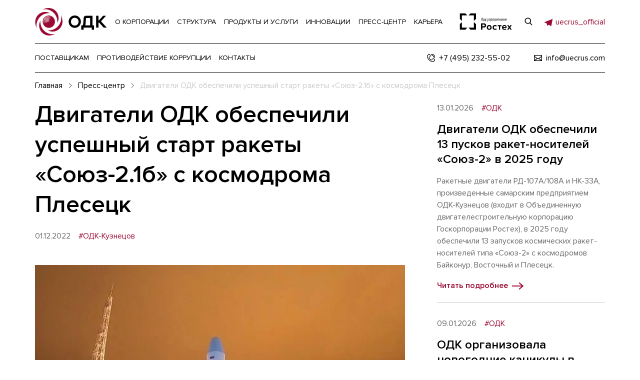

--- FILE ---
content_type: text/html; charset=UTF-8
request_url: https://www.uecrus.com/press/dvigateli-odk-obespechili-uspeshnyy-start-rakety-soyuz-2-1b-s-kosmodroma-plesetsk-01-12/
body_size: 11576
content:
<!DOCTYPE html>    <html lang="en">
    <head>
        <meta http-equiv="Content-Type" content="text/html; charset=UTF-8" />
<meta name="description" content="Объединённая двигателестроительная корпорация - Новости и пресс-релизы ОДК, Новости предприятий ОДК" />
<meta name="viewport" content="width=device-width, initial-scale=1, shrink-to-fit=no"/>
<link href="https://fonts.googleapis.com/css?family=Roboto:300,300i,400,400i,500,500i,700,700i&amp;amp;subset=cyrillic" rel="stylesheet"/>
<link rel="stylesheet" href="/local/templates/odk/s/css/all.css?1752438726"/>
<link rel="apple-touch-icon" sizes="180x180" href="/local/templates/odk/images/favicon.png">
<link rel="icon" type="image/png" sizes="32x32" href="/local/templates/odk/images/favicon-32x32.png">
<link rel="icon" type="image/png" sizes="16x16" href="/local/templates/odk/images/favicon-16x16.png">
<link rel="shortcut icon" href="/favicon.ico">
<script data-skip-moving="true">(function(w, d, n) {var cl = "bx-core";var ht = d.documentElement;var htc = ht ? ht.className : undefined;if (htc === undefined || htc.indexOf(cl) !== -1){return;}var ua = n.userAgent;if (/(iPad;)|(iPhone;)/i.test(ua)){cl += " bx-ios";}else if (/Windows/i.test(ua)){cl += ' bx-win';}else if (/Macintosh/i.test(ua)){cl += " bx-mac";}else if (/Linux/i.test(ua) && !/Android/i.test(ua)){cl += " bx-linux";}else if (/Android/i.test(ua)){cl += " bx-android";}cl += (/(ipad|iphone|android|mobile|touch)/i.test(ua) ? " bx-touch" : " bx-no-touch");cl += w.devicePixelRatio && w.devicePixelRatio >= 2? " bx-retina": " bx-no-retina";if (/AppleWebKit/.test(ua)){cl += " bx-chrome";}else if (/Opera/.test(ua)){cl += " bx-opera";}else if (/Firefox/.test(ua)){cl += " bx-firefox";}ht.className = htc ? htc + " " + cl : cl;})(window, document, navigator);</script>


<link href="/bitrix/cache/css/s1/odk/template_496ea2091953066ac0587f26f41f5b2c/template_496ea2091953066ac0587f26f41f5b2c_v1.css?17684554752871" type="text/css"  data-template-style="true" rel="stylesheet" />







        <title>Новости и пресс-релизы ОДК</title>

<!-- Yandex.Metrika counter -->
<noscript><div><img src="https://mc.yandex.ru/watch/12993520" style="position:absolute; left:-9999px;" alt="" /></div></noscript>
<!-- /Yandex.Metrika counter -->
<meta name="yandex-verification" content="f6a3d0c3aef96453" />
    </head>
<body>

<div class="l-wrapper">
    <header class="header js-header">
        <div class="header__content">
            <div class="container">
                <div class="header__content-inner">
                    <div class="header__content-top">
                        <button type="button" class="header__content-top-burger js-menu-btn">
                            <svg width="1em" height="1em" class="icon icon-burger ">
                                <use xlink:href="#icon-burger"></use>
                            </svg>
                        </button>


                        <a href="/" class="header__content-top-logo">
                            <svg width="1em" height="1em" class="icon icon-logo ">
                                <use xlink:href="#icon-logo"></use>
                            </svg>
                        </a>
                        <div class="header__content-top-list">
    <ul>
                    <li class="js-desktop-menu">
                <a href="/about/">О КОРПОРАЦИИ</a>
                                    <nav class="header__nav">
                        <div class="header__nav-inner">
                            <div class="header__nav-main">
                                <div class="container">
                                    <span class="header__nav-main-ttl">О корпорации</span>
                                    <div class="header__nav-main-row">
                                                                                    <div class="header__nav-main-col">
                                                <ul>
                                                                                                                                                                    <li><a href="/about/" >О нас</a></li>
                                                                                                                                                                    <li><a href="/about/activity/" >Направления</a></li>
                                                                                                                                                                    <li><a href="/about/#priorities" >Приоритеты деятельности</a></li>
                                                                                                    </ul>
                                            </div>
                                                                                    <div class="header__nav-main-col">
                                                <ul>
                                                                                                                                                                    <li><a href="/about/korporativnaya-otvetstvennost/" >Корпоративная ответственность</a></li>
                                                                                                                                                                    <li><a href="/about/korporativnaya-otvetstvennost/lean/" >Охрана окружающей среды</a></li>
                                                                                                                                                                    <li><a href="/about/korporativnaya-otvetstvennost/labor/" >Охрана труда и промышленная безопасность</a></li>
                                                                                                                                                                    <li><a href="/about/korporativnaya-otvetstvennost/environmental-social-governance/" >Environmental, Social, Governance</a></li>
                                                                                                                                                                    <li><a href="/about/korporativnaya-otvetstvennost/social/" >Социальная ответственность</a></li>
                                                                                                                                                                    <li><a href="/about/korporativnaya-otvetstvennost/menedzhment-kachestva/" >Менеджмент качества</a></li>
                                                                                                                                                                    <li><a href="/corruption/" >Противодействие коррупции</a></li>
                                                                                                    </ul>
                                            </div>
                                                                                    <div class="header__nav-main-col">
                                                <ul>
                                                                                                                                                                    <li><a href="/about/docs/" >Документы</a></li>
                                                                                                                                                                    <li><a href="/about/docs/osnovnye-dokumenty/" >Основные документы</a></li>
                                                                                                                                                                    <li><a href="/about/docs/upravlenie-kachestvom/" >Управление качеством</a></li>
                                                                                                                                                                    <li><a href="/about/docs/spiski-affilirovannykh-lits/" >Списки аффилированных лиц</a></li>
                                                                                                                                                                    <li><a href="/about/docs/bukhgalterskaya-otchetnost/" >Бухгалтерская отчетность</a></li>
                                                                                                                                                                    <li><a href="/about/docs/godovye-otchety/" >Годовые отчеты</a></li>
                                                                                                                                                                    <li><a href="/about/docs/konsolidirovannaya-finansovaya-otchetnost/" >Консолидированная финансовая отчетность</a></li>
                                                                                                                                                                    <li><a href="/about/docs/otchety-emitenta/" >Отчеты эмитента</a></li>
                                                                                                                                                                    <li><a href="https://e-disclosure.ru/portal/company.aspx?id=27324" >Раскрытие информации на сайте информационного агентства Интерфакс</a></li>
                                                                                                    </ul>
                                            </div>
                                                                                    <div class="header__nav-main-col">
                                                <ul>
                                                                                                                                                                    <li><a href="/about/history/2021/" >История ОДК</a></li>
                                                                                                                                                                    <li><a href="/about/history/2008/" >2008 - 2012</a></li>
                                                                                                                                                                    <li><a href="/about/history/2013/" >2013 - 2016</a></li>
                                                                                                                                                                    <li><a href="/about/history/2017/" >2017 - 2018</a></li>
                                                                                                                                                                    <li><a href="/about/history/2019/" >2019</a></li>
                                                                                                                                                                    <li><a href="/about/history/2020/" >2020</a></li>
                                                                                                                                                                    <li><a href="/about/history/2021/" >2021</a></li>
                                                                                                                                                                    <li><a href="/about/history/2022/" >2022</a></li>
                                                                                                    </ul>
                                            </div>
                                                                            </div>
                                </div>
                            </div>
                            <div class="header__nav-bottom">
                                <div class="container">
                                    <div class="header__nav-bottom-row">
                                                                                    <div class="header__nav-bottom-social">
    <span class="header__nav-bottom-social-ttl">Мы в соц. сетях</span>
    <ul>
                    <li>
                <a href="https://vk.com/uecrus/">
                                            <svg width="1em" height="1em" class="icon icon-vk">
                            <use xlink:href="#icon-vk"></use>
                        </svg>
                                    </a>
            </li>
                    <li>
                <a href="https://t.me/uecrus_official">
                                            <svg width="1em" height="1em" class="icon icon-telegram">
                            <use xlink:href="#icon-telegram"></use>
                        </svg>
                                    </a>
            </li>
                    <li>
                <a href="https://dzen.ru/uecrus_official">
                                            <svg width="1em" height="1em" class="icon icon-dzen">
                            <use xlink:href="#icon-dzen"></use>
                        </svg>
                                    </a>
            </li>
            </ul>
</div>                                                                                                                            <div class="header__nav-bottom-subscribe">
                                                <a href="tel:+74952325502"><span>+7 (495) 232-55-02</span></a>
                                                <a href="tel:"><span></span></a>
                                                <a href="mailto:info@uecrus.com">info@uecrus.com</a>
                                            </div>
                                                                            </div>
                                </div>
                            </div>
                        </div>
                    </nav>
                            </li>
                    <li class="js-desktop-menu">
                <a href="/about/structure/">СТРУКТУРА</a>
                                    <nav class="header__nav">
                        <div class="header__nav-inner">
                            <div class="header__nav-main">
                                <div class="container">
                                    <span class="header__nav-main-ttl">Структура корпорации</span>
                                    <div class="header__nav-main-row">
                                                                                    <div class="header__nav-main-col">
                                                <ul>
                                                                                                                                                                    <li><a >Конструкторские бюро и научные институты</a></li>
                                                                                                                                                                    <li><a href="/about/structure/pao-odk-saturn/" >ПАО «ОДК-Сатурн»</a></li>
                                                                                                                                                                    <li><a href="/about/structure/ao-odk-aviadvigatel/" >АО «ОДК-Авиадвигатель»</a></li>
                                                                                                                                                                    <li><a href="/about/structure/pao-odk-kuznetsov/" >ПАО «ОДК-Кузнецов»</a></li>
                                                                                                                                                                    <li><a href="/about/structure/ao-odk-klimov/" >АО «ОДК-Климов»</a></li>
                                                                                                                                                                    <li><a href="/about/structure/ao-odk-star/" >АО «ОДК-СТАР»</a></li>
                                                                                                                                                                    <li><a href="/about/structure/ntts-mkb-granit/" >НТЦ «МКБ Гранит»</a></li>
                                                                                                                                                                    <li><a href="/about/structure/okb-im-a-m-lyulki/" >ОКБ им. А.М. Люльки – филиал ПАО «ОДК-УМПО»</a></li>
                                                                                                                                                                    <li><a href="/about/structure/filial-ao-odk-niid/" >Филиал АО «ОДК» «НИИД»</a></li>
                                                                                                                                                                    <li><a href="/about/structure/ooo-odk-inzhiniring/" >ООО «ОДК Инжиниринг»</a></li>
                                                                                                                                                                    <li><a href="/about/structure/ooo-odk-turbiny-bolshoy-moshchnosti/" >ООО «ОДК-Турбины большой мощности»</a></li>
                                                                                                    </ul>
                                            </div>
                                                                                    <div class="header__nav-main-col">
                                                <ul>
                                                                                                                                                                    <li><a >Производственные предприятия</a></li>
                                                                                                                                                                    <li><a href="/about/structure/pao-odk-umpo/" >ПАО «ОДК-УМПО»</a></li>
                                                                                                                                                                    <li><a href="/about/structure/pao-odk-saturn/" >ПАО «ОДК-Сатурн»</a></li>
                                                                                                                                                                    <li><a href="/about/structure/pao-odk-kuznetsov/" >ПАО «ОДК-Кузнецов»</a></li>
                                                                                                                                                                    <li><a href="/about/structure/ao-odk-pm/" >АО «ОДК-Пермские моторы»</a></li>
                                                                                                                                                                    <li><a href="/about/structure/ao-odk-pk-salyut/" >Филиал АО «ОДК» «ОДК-Салют»</a></li>
                                                                                                                                                                    <li><a href="/about/structure/ao-odk-gt/" >АО «ОДК-Газовые турбины»</a></li>
                                                                                                                                                                    <li><a href="/about/structure/ao-odk-klimov/" >АО «ОДК-Климов»</a></li>
                                                                                                                                                                    <li><a href="/about/structure/ao-mmp-imeni-v-v-chernysheva/" >АО «ММП имени В.В.Чернышева»</a></li>
                                                                                                                                                                    <li><a href="/about/structure/ao-odk-omo-im-p-i-baranova/" >Филиал АО «ОДК» «ОМО им. П.И. Баранова»</a></li>
                                                                                                                                                                    <li><a href="/about/structure/ooo-odk-inzhiniring/" >ООО «ОДК Инжиниринг»</a></li>
                                                                                                                                                                    <li><a href="/about/structure/ooo-odk-turbiny-bolshoy-moshchnosti/" >ООО «ОДК-Турбины большой мощности»</a></li>
                                                                                                    </ul>
                                            </div>
                                                                                    <div class="header__nav-main-col">
                                                <ul>
                                                                                                                                                                    <li><a >Производство комплектующих</a></li>
                                                                                                                                                                    <li><a href="/about/structure/pao-odk-saturn/" >ПАО «ОДК-Сатурн»</a></li>
                                                                                                                                                                    <li><a href="/about/structure/ao-odk-omo-im-p-i-baranova/" >Филиал АО «ОДК» «ОМО им. П.И. Баранова»</a></li>
                                                                                                                                                                    <li><a href="/about/structure/ao-odk-star/" >АО «ОДК-СТАР»</a></li>
                                                                                                                                                                    <li><a href="/about/structure/ao-nfmz/" >АО «НФМЗ»</a></li>
                                                                                                                                                                    <li><a href="/about/structure/filial-ao-odk-mkb-gorizont7023/" >Филиал АО «ОДК» «МКБ «Горизонт»</a></li>
                                                                                                                                                                    <li><a href="/about/structure/filial-ao-odk-vmz-salyut/" >Филиал АО «ОДК» «ВМЗ «Салют»</a></li>
                                                                                                    </ul>
                                            </div>
                                                                                    <div class="header__nav-main-col">
                                                <ul>
                                                                                                                                                                    <li><a >Сервис</a></li>
                                                                                                                                                                    <li><a href="/about/structure/pao-odk-saturn/" >ПАО «ОДК-Сатурн»</a></li>
                                                                                                                                                                    <li><a href="/about/structure/ao-odk-klimov/" >АО «ОДК-Климов»</a></li>
                                                                                                                                                                    <li><a href="/about/structure/ao-odk-servis/" >АО «ОДК-Сервис»</a></li>
                                                                                                                                                                    <li><a href="/about/structure/ao-odk-omo-im-p-i-baranova/" >Филиал АО «ОДК» «ОМО им. П.И. Баранова»</a></li>
                                                                                                                                                                    <li><a href="/about/structure/ooo-odk-inzhiniring/" >ООО «ОДК Инжиниринг»</a></li>
                                                                                                                                                                    <li><a href="/about/structure/ooo-odk-turbiny-bolshoy-moshchnosti/" >ООО «ОДК-Турбины большой мощности»</a></li>
                                                                                                    </ul>
                                            </div>
                                                                            </div>
                                </div>
                            </div>
                            <div class="header__nav-bottom">
                                <div class="container">
                                    <div class="header__nav-bottom-row">
                                                                                    <div class="header__nav-bottom-social">
    <span class="header__nav-bottom-social-ttl">Мы в соц. сетях</span>
    <ul>
                    <li>
                <a href="https://vk.com/uecrus/">
                                            <svg width="1em" height="1em" class="icon icon-vk">
                            <use xlink:href="#icon-vk"></use>
                        </svg>
                                    </a>
            </li>
                    <li>
                <a href="https://t.me/uecrus_official">
                                            <svg width="1em" height="1em" class="icon icon-telegram">
                            <use xlink:href="#icon-telegram"></use>
                        </svg>
                                    </a>
            </li>
                    <li>
                <a href="https://dzen.ru/uecrus_official">
                                            <svg width="1em" height="1em" class="icon icon-dzen">
                            <use xlink:href="#icon-dzen"></use>
                        </svg>
                                    </a>
            </li>
            </ul>
</div>                                                                                                                            <div class="header__nav-bottom-subscribe">
                                                <a href="tel:+74952325502"><span>+7 (495) 232-55-02</span></a>
                                                <a href="tel:"><span></span></a>
                                                <a href="mailto:info@uecrus.com">info@uecrus.com</a>
                                            </div>
                                                                            </div>
                                </div>
                            </div>
                        </div>
                    </nav>
                            </li>
                    <li class="js-desktop-menu">
                <a href="/products-and-services/">ПРОДУКТЫ И УСЛУГИ</a>
                                    <nav class="header__nav">
                        <div class="header__nav-inner">
                            <div class="header__nav-main">
                                <div class="container">
                                    <span class="header__nav-main-ttl">ПРОДУКТЫ И УСЛУГИ</span>
                                    <div class="header__nav-main-row">
                                                                                    <div class="header__nav-main-col">
                                                <ul>
                                                                                                                                                                    <li><a href="/products-and-services/products/" >Продукция</a></li>
                                                                                                                                                                    <li><a href="/products-and-services/products/air/" >Воздух</a></li>
                                                                                                                                                                    <li><a href="/products-and-services/products/space/" >Космос</a></li>
                                                                                                                                                                    <li><a href="/products-and-services/products/water/" >Вода</a></li>
                                                                                                                                                                    <li><a href="/products-and-services/products/earth/" >Земля</a></li>
                                                                                                    </ul>
                                            </div>
                                                                                    <div class="header__nav-main-col">
                                                <ul>
                                                                                                                                                                    <li><a href="/products-and-services/development/" >Разработка</a></li>
                                                                                                                                                                    <li><a href="/products-and-services/development/" >Формирование научно-технического задела</a></li>
                                                                                                                                                                    <li><a href="/products-and-services/development/" >Исследовательская база</a></li>
                                                                                                                                                                    <li><a href="/products-and-services/development/" >Проектирование</a></li>
                                                                                                                                                                    <li><a href="/products-and-services/development/" >Опытное производство</a></li>
                                                                                                                                                                    <li><a href="/products-and-services/development/" >Испытательная база</a></li>
                                                                                                    </ul>
                                            </div>
                                                                                    <div class="header__nav-main-col">
                                                <ul>
                                                                                                                                                                    <li><a href="/products-and-services/production/" >Производство</a></li>
                                                                                                                                                                    <li><a href="/products-and-services/production/transformatsiya-industrialnoy-modeli/" >Трансформация индустриальной модели</a></li>
                                                                                                                                                                    <li><a href="/products-and-services/production/razvitie-proizvodstvennoy-sistemy/" >Развитие производственной системы</a></li>
                                                                                                                                                                    <li><a href="/products-and-services/production/berezhlivoe-proizvodstvo/" >Бережливое производство</a></li>
                                                                                                                                                                    <li><a href="/products-and-services/production/dorabotka-i-vnedreniya-sistemy-upravleniya-proizvodstvom-i-tsepochkami-postavok-/" >Система управления производством и цепочками поставок</a></li>
                                                                                                    </ul>
                                            </div>
                                                                                    <div class="header__nav-main-col">
                                                <ul>
                                                                                                                                                                    <li><a href="/products-and-services/service/" >Сервис</a></li>
                                                                                                    </ul>
                                            </div>
                                                                            </div>
                                </div>
                            </div>
                            <div class="header__nav-bottom">
                                <div class="container">
                                    <div class="header__nav-bottom-row">
                                                                                    <div class="header__nav-bottom-social">
    <span class="header__nav-bottom-social-ttl">Мы в соц. сетях</span>
    <ul>
                    <li>
                <a href="https://vk.com/uecrus/">
                                            <svg width="1em" height="1em" class="icon icon-vk">
                            <use xlink:href="#icon-vk"></use>
                        </svg>
                                    </a>
            </li>
                    <li>
                <a href="https://t.me/uecrus_official">
                                            <svg width="1em" height="1em" class="icon icon-telegram">
                            <use xlink:href="#icon-telegram"></use>
                        </svg>
                                    </a>
            </li>
                    <li>
                <a href="https://dzen.ru/uecrus_official">
                                            <svg width="1em" height="1em" class="icon icon-dzen">
                            <use xlink:href="#icon-dzen"></use>
                        </svg>
                                    </a>
            </li>
            </ul>
</div>                                                                                                                            <div class="header__nav-bottom-subscribe">
                                                <a href="tel:+74952325502"><span>+7 (495) 232-55-02</span></a>
                                                <a href="tel:"><span></span></a>
                                                <a href="mailto:info@uecrus.com">info@uecrus.com</a>
                                            </div>
                                                                            </div>
                                </div>
                            </div>
                        </div>
                    </nav>
                            </li>
                    <li class="js-desktop-menu">
                <a href="/innovations/">ИННОВАЦИИ</a>
                                    <nav class="header__nav">
                        <div class="header__nav-inner">
                            <div class="header__nav-main">
                                <div class="container">
                                    <span class="header__nav-main-ttl">Инновации</span>
                                    <div class="header__nav-main-row">
                                                                                    <div class="header__nav-main-col">
                                                <ul>
                                                                                                                                                                    <li><a href="/innovations/" >Инновации в ОДК</a></li>
                                                                                                                                                                    <li><a href="/innovations/open/" >Открытые инновации</a></li>
                                                                                                                                                                    <li><a href="/innovations/environment/" >Забота об окружающей среде</a></li>
                                                                                                                                                                    <li><a href="/innovations/tsifrovye-i-intellektualnye-tekhnologii/" >Цифровые и интеллектуальные технологии</a></li>
                                                                                                                                                                    <li><a href="/innovations/novye-materialy-konstruktsii-i-podkhody/" >Новые материалы, конструкции и подходы</a></li>
                                                                                                    </ul>
                                            </div>
                                                                            </div>
                                </div>
                            </div>
                            <div class="header__nav-bottom">
                                <div class="container">
                                    <div class="header__nav-bottom-row">
                                                                                    <div class="header__nav-bottom-social">
    <span class="header__nav-bottom-social-ttl">Мы в соц. сетях</span>
    <ul>
                    <li>
                <a href="https://vk.com/uecrus/">
                                            <svg width="1em" height="1em" class="icon icon-vk">
                            <use xlink:href="#icon-vk"></use>
                        </svg>
                                    </a>
            </li>
                    <li>
                <a href="https://t.me/uecrus_official">
                                            <svg width="1em" height="1em" class="icon icon-telegram">
                            <use xlink:href="#icon-telegram"></use>
                        </svg>
                                    </a>
            </li>
                    <li>
                <a href="https://dzen.ru/uecrus_official">
                                            <svg width="1em" height="1em" class="icon icon-dzen">
                            <use xlink:href="#icon-dzen"></use>
                        </svg>
                                    </a>
            </li>
            </ul>
</div>                                                                                                                            <div class="header__nav-bottom-subscribe">
                                                <a href="tel:+74952325502"><span>+7 (495) 232-55-02</span></a>
                                                <a href="tel:"><span></span></a>
                                                <a href="mailto:info@uecrus.com">info@uecrus.com</a>
                                            </div>
                                                                            </div>
                                </div>
                            </div>
                        </div>
                    </nav>
                            </li>
                    <li class="js-desktop-menu">
                <a href="/press/">ПРЕСС-ЦЕНТР</a>
                                    <nav class="header__nav">
                        <div class="header__nav-inner">
                            <div class="header__nav-main">
                                <div class="container">
                                    <span class="header__nav-main-ttl">ПРЕСС-ЦЕНТР</span>
                                    <div class="header__nav-main-row">
                                                                                    <div class="header__nav-main-col">
                                                <ul>
                                                                                                                                                                    <li><a href="/press/" >Новости</a></li>
                                                                                                                                                                    <li><a href="/press/companys/" >Новости предприятий</a></li>
                                                                                                                                                                    <li><a href="/press/media/photos/" >Фотогалерея</a></li>
                                                                                                                                                                    <li><a href="/press/media/video/" >Видео</a></li>
                                                                                                    </ul>
                                            </div>
                                                                            </div>
                                </div>
                            </div>
                            <div class="header__nav-bottom">
                                <div class="container">
                                    <div class="header__nav-bottom-row">
                                                                                    <div class="header__nav-bottom-social">
    <span class="header__nav-bottom-social-ttl">Мы в соц. сетях</span>
    <ul>
                    <li>
                <a href="https://vk.com/uecrus/">
                                            <svg width="1em" height="1em" class="icon icon-vk">
                            <use xlink:href="#icon-vk"></use>
                        </svg>
                                    </a>
            </li>
                    <li>
                <a href="https://t.me/uecrus_official">
                                            <svg width="1em" height="1em" class="icon icon-telegram">
                            <use xlink:href="#icon-telegram"></use>
                        </svg>
                                    </a>
            </li>
                    <li>
                <a href="https://dzen.ru/uecrus_official">
                                            <svg width="1em" height="1em" class="icon icon-dzen">
                            <use xlink:href="#icon-dzen"></use>
                        </svg>
                                    </a>
            </li>
            </ul>
</div>                                                                                                                            <div class="header__nav-bottom-subscribe">
                                                <a href="tel:+74952325502"><span>+7 (495) 232-55-02</span></a>
                                                <a href="tel:"><span></span></a>
                                                <a href="mailto:info@uecrus.com">info@uecrus.com</a>
                                            </div>
                                                                            </div>
                                </div>
                            </div>
                        </div>
                    </nav>
                            </li>
                    <li class="js-desktop-menu">
                <a href="/career/">КАРЬЕРА</a>
                                    <nav class="header__nav">
                        <div class="header__nav-inner">
                            <div class="header__nav-main">
                                <div class="container">
                                    <span class="header__nav-main-ttl">Карьера</span>
                                    <div class="header__nav-main-row">
                                                                                    <div class="header__nav-main-col">
                                                <ul>
                                                                                                                                                                    <li><a href="/career/" >Карьера в ОДК</a></li>
                                                                                                                                                                    <li><a href="/career/school/" >Школьникам</a></li>
                                                                                                                                                                    <li><a href="/career/study/" >Студентам</a></li>
                                                                                                                                                                    <li><a href="/career/youth-policy/" >Молодежная политика</a></li>
                                                                                                                                                                    <li><a href="/career/center/" >Центр оценки квалификации</a></li>
                                                                                                    </ul>
                                            </div>
                                                                            </div>
                                </div>
                            </div>
                            <div class="header__nav-bottom">
                                <div class="container">
                                    <div class="header__nav-bottom-row">
                                                                                    <div class="header__nav-bottom-social">
    <span class="header__nav-bottom-social-ttl">Мы в соц. сетях</span>
    <ul>
                    <li>
                <a href="https://vk.com/uecrus/">
                                            <svg width="1em" height="1em" class="icon icon-vk">
                            <use xlink:href="#icon-vk"></use>
                        </svg>
                                    </a>
            </li>
                    <li>
                <a href="https://t.me/uecrus_official">
                                            <svg width="1em" height="1em" class="icon icon-telegram">
                            <use xlink:href="#icon-telegram"></use>
                        </svg>
                                    </a>
            </li>
                    <li>
                <a href="https://dzen.ru/uecrus_official">
                                            <svg width="1em" height="1em" class="icon icon-dzen">
                            <use xlink:href="#icon-dzen"></use>
                        </svg>
                                    </a>
            </li>
            </ul>
</div>                                                                                                                            <div class="header__nav-bottom-subscribe">
                                                <a href="tel:+74952325502"><span>+7 (495) 232-55-02</span></a>
                                                <a href="tel:"><span></span></a>
                                                <a href="mailto:info@uecrus.com">info@uecrus.com</a>
                                            </div>
                                                                            </div>
                                </div>
                            </div>
                        </div>
                    </nav>
                            </li>
            </ul>
    <div class="header__content-top-list-contacts-mobile">
        <div class="header__nav-bottom-social">
    <span class="header__nav-bottom-social-ttl">Мы в соц. сетях</span>
    <ul>
                    <li>
                <a href="https://vk.com/uecrus/">
                                            <svg width="1em" height="1em" class="icon icon-vk">
                            <use xlink:href="#icon-vk"></use>
                        </svg>
                                    </a>
            </li>
                    <li>
                <a href="https://t.me/uecrus_official">
                                            <svg width="1em" height="1em" class="icon icon-telegram">
                            <use xlink:href="#icon-telegram"></use>
                        </svg>
                                    </a>
            </li>
                    <li>
                <a href="https://dzen.ru/uecrus_official">
                                            <svg width="1em" height="1em" class="icon icon-dzen">
                            <use xlink:href="#icon-dzen"></use>
                        </svg>
                                    </a>
            </li>
            </ul>
</div>        <div class="header__content-top-list-contacts-mobile-line">
            <a href="tel:"><span></span></a>
            <a href="mailto:info@uecrus.com"><span>info@uecrus.com</span></a>
        </div>
    </div>
</div>                        <div class="header__content-top-rostek">
                            <a href="https://rostec.ru/" target="_blank">
                                <img src="/local/templates/odk/images/rostech.svg" alt="" width="105"/>
                            </a>
                        </div>
                        <div class="header__content-top-right">
                            <div class="header__content-top-right-inner">
                                <button type="button" class="header__content-top-right-search js-search-popup-btn">
                                    <svg width="1em" height="1em" class="icon icon-search ">
                                        <use xlink:href="#icon-search"></use>
                                    </svg>
                                </button>
                                <!--                                <a href="https://t.me/uecrus_official"><span style="color: #9A0A32;">@uecrus_official</span></a>
-->

<a href="https://t.me/uecrus_official">
<span style="color: #9A0A32; white-space: nowrap; line-height: 1.4em; vertical-align: -webkit-baseline-middle; "><svg width="1.4em" height="1.4em" class="icon icon-telegram" style="border-right: 6px solid #fff; height: 1.4em; width: 1.4em;">
                            <use xlink:href="#icon-telegram"></use>
                        </svg><span class="tgheader">uecrus_official</span></span></a>
<!--
<a href="https://t.me/uecrus_official">Telegram</a>
<a href="https://t.me/uecrus_official">Telegram</a><br />
<span style="color: #9A0A32; white-space: nowrap; line-height: 1.4em; vertical-align: -webkit-baseline-middle; "><svg width="1.4em" height="1.4em" class="icon icon-telegram" style="border-right: 6px solid #fff; height: 1.4em; width: 1.4em;">
                            <use xlink:href="#icon-telegram"></use>
                        </svg></a>
-->
                            </div>
                        </div>
                    </div>
                    <div class="header__content-middle">
                        <div class="header__content-middle-list">
    <ul>
                    <li class="js-desktop-menu">
                <a href="/suppliers/">ПОСТАВЩИКАМ</a>
                                    <nav class="header__nav">
                        <div class="header__nav-inner">
                            <div class="header__nav-main">
                                <div class="container">
                                    <span class="header__nav-main-ttl">Поставщикам</span>
                                    <div class="header__nav-main-row">
                                                                                    <div class="header__nav-main-col">
                                                <ul>
                                                                                                            </ul><ul>                                                        <li><a href="/suppliers/">Поставщикам</a></li>
                                                                                                                                                                    <li><a href="/suppliers/normativnye-dokumenty/">Нормативные документы</a></li>
                                                                                                    </ul>
                                            </div>
                                                                            </div>
                                </div>
                            </div>
                                                            <div class="header__nav-bottom">
                                    <div class="container">
                                        <div class="header__nav-bottom-row">
                                            <div class="header__nav-bottom-social">
    <span class="header__nav-bottom-social-ttl">Мы в соц. сетях</span>
    <ul>
                    <li>
                <a href="https://vk.com/uecrus/">
                                            <svg width="1em" height="1em" class="icon icon-vk">
                            <use xlink:href="#icon-vk"></use>
                        </svg>
                                    </a>
            </li>
                    <li>
                <a href="https://t.me/uecrus_official">
                                            <svg width="1em" height="1em" class="icon icon-telegram">
                            <use xlink:href="#icon-telegram"></use>
                        </svg>
                                    </a>
            </li>
                    <li>
                <a href="https://dzen.ru/uecrus_official">
                                            <svg width="1em" height="1em" class="icon icon-dzen">
                            <use xlink:href="#icon-dzen"></use>
                        </svg>
                                    </a>
            </li>
            </ul>
</div>                                        </div>
                                    </div>
                                </div>
                                                    </div>
                    </nav>
                            </li>
                    <li class="js-desktop-menu">
                <a href="/corruption/">ПРОТИВОДЕЙСТВИЕ КОРРУПЦИИ</a>
                                    <nav class="header__nav">
                        <div class="header__nav-inner">
                            <div class="header__nav-main">
                                <div class="container">
                                    <span class="header__nav-main-ttl">Противодействие</span>
                                    <div class="header__nav-main-row">
                                                                                    <div class="header__nav-main-col">
                                                <ul>
                                                                                                            </ul><ul>                                                        <li><a href="/corruption/">Противодействие коррупции</a></li>
                                                                                                                                                                    <li><a href="/corruption/feedback/">Обратная связь о фактах коррупции</a></li>
                                                                                                                                                                    <li><a href="/corruption/acts/">НПА и и иные акты в сфере противодействия коррупции</a></li>
                                                                                                                                                                    <li><a href="/corruption/hot-line/">Памятка по направлению сообщений на «горячую линию»</a></li>
                                                                                                    </ul>
                                            </div>
                                                                            </div>
                                </div>
                            </div>
                                                    </div>
                    </nav>
                            </li>
                    <li>
                <a href="/contacts/">КОНТАКТЫ</a>
                            </li>
            </ul>
</div>                        <div class="header__content-middle-contacts">
                            <div class="header__content-middle-contacts-row">
<!--
                                <a href="https://t.me/uecrus_official"><span style="color: #9A0A32;">@uecrus_official</span></a>
-->


                                <a href="tel:+74952325502">
                                    <svg width="1em" height="1em" class="icon icon-call ">
                                        <use xlink:href="#icon-call"></use>
                                    </svg>
                                    <span>+7 (495) 232-55-02</span>
                                </a>
                                <a href="tel:"><span></span></a>
                                <a href="mailto:info@uecrus.com">
                                    <svg width="1em" height="1em" class="icon icon-mail ">
                                        <use xlink:href="#icon-mail"></use>
                                    </svg>
                                    <span>info@uecrus.com</span>
                                </a>
                            </div>
                        </div>
                    </div>
                </div>
            </div>
        </div>
        <div class="header__search-popup js-search-popup">
            <button type="button" class="header__search-popup-close js-search-popup-btn">
                <svg width="1em" height="1em" class="icon icon-close ">
                    <use xlink:href="#icon-close"></use>
                </svg>
            </button>
            <div class="header__search-content">
                <form class="header__search-form js-search-form" action="/search/">
    <div class="form-group">
        <div class="input-wrap">
            <input type="text" placeholder="Что ищем?" name="q" value="" required="required" class="form-control form-control js-search-field"/>
        </div>
        <button type="button" class="form-group_pass-button js-showThisPassword">
            <svg width="1em" height="1em" class="icon icon-eye ">
                <use xlink:href="#icon-eye"></use>
            </svg>
            <svg width="1em" height="1em" class="icon icon-eye-cross ">
                <use xlink:href="#icon-eye-cross"></use>
            </svg>
        </button>
    </div>
    <button type="submit" class="header__search-form-submit button button--black"><span>Поиск</span>
        <svg width="1em" height="1em" class="icon icon-search ">
            <use xlink:href="#icon-search"></use>
        </svg>
    </button>
    <div class="header__search-form-icon">
        <svg width="1em" height="1em" class="icon icon-close ">
            <use xlink:href="#icon-close"></use>
        </svg>
    </div>
</form>            </div>
        </div>
    </header>
    <main class="main">


    <section class="article-section">
        <div class="container">
            <div style="display: flex; Justify-content: space-between; "><div class="breadcrumbs"><div class="breadcrumbs__inner"><ul itemscope="itemscope" itemtype="http://schema.org/BreadcrumbList" class="h-reset-list breadcrumbs__list">
<li itemprop="itemListElement" itemscope="itemscope" itemtype="http://schema.org/ListItem">
    <a itemprop="item" href="/"><span itemprop="name">Главная</span><svg width="1em" height="1em" class="icon icon-sm-arrow-right"><use xlink:href="#icon-sm-arrow-right"></use></svg></a>
    <meta itemprop="position" content="1"/>
</li>
<li itemprop="itemListElement" itemscope="itemscope" itemtype="http://schema.org/ListItem"><a itemprop="item" href="/press/"><span itemprop="name">Пресс-центр</span><svg width="1em" height="1em" class="icon icon-sm-arrow-right"><use xlink:href="#icon-sm-arrow-right"></use></svg></a><meta itemprop="position" content="2"/></li><li itemprop="itemListElement" itemscope="itemscope" itemtype="http://schema.org/ListItem"><span itemprop="name">Двигатели ОДК обеспечили успешный старт ракеты «Союз-2.1б» с космодрома Плесецк</span><meta itemprop="position" content="3"/></li></ul></div></div><div  class="breadcrumbs" ></div></div>            <div class="article-section__content">
                <div class="article-section__content-main">
    <article class="article">
        <h1>Двигатели ОДК обеспечили успешный старт ракеты «Союз-2.1б» с космодрома Плесецк</h1>
        <div class="news-item__info-top">
            <div class="news-item__info-top-group">
                <time>01.12.2022</time>
                                    
                                            <a href="/press/tag/%D0%9E%D0%94%D0%9A-%D0%9A%D1%83%D0%B7%D0%BD%D0%B5%D1%86%D0%BE%D0%B2/">#ОДК-Кузнецов</a>
                    

                            </div>
        </div>
                    <figure>
                <img src="/upload/resize_cache/iblock/4e6/96p88w8k1iz9djso42gargtogu24l8x4/740_499_2d7a58ff99b324185ccb5ad5dfbdb5e85/1-_22_.jpg" alt="Двигатели ОДК обеспечили успешный старт ракеты «Союз-2.1б» с космодрома Плесецк"/>

<div style=" display: flex; justify-content: space-between;">

                </div>

            </figure>
                <b>Серийные ракетные двигатели РД-107А/108А, произведенные самарским предприятием ОДК-Кузнецов Объединенной двигателестроительной корпорации Ростеха, обеспечили успешный старт ракеты «Союз-2.1б». Силовые установки отработали без замечаний.</b><br>
 <br>
 Запуск состоялся с&nbsp;пусковой установки Государственного испытательного космодрома «Плесецк» в&nbsp;Архангельской области. Установленные на&nbsp;I и&nbsp;II ступенях ракеты-носителя «Союз-2.1б» двигатели производства ОДК-Кузнецов отработали штатно.
<p>
	 Специалисты сервисного центра ОДК-Кузнецов приняли участие в&nbsp;подготовке ракеты-носителя к&nbsp;старту, а&nbsp;также отслеживали параметры работы двигателя.
</p>
<p>
	 Модификациями двигательных установок РД-107А/РД-108А оснащаются&nbsp;I и&nbsp;II ступени всех ракет-носителей типа Р-7 (в&nbsp;том числе и&nbsp;ракеты-носители типа «Союз») с&nbsp;1958&nbsp;года. В&nbsp;настоящее время данные двигатели серийно производятся ПАО «ОДК-Кузнецов» при конструкторском сопровождении разработчика АО&nbsp;«НПО Энергомаш» им. академика В.П. Глушко". Статистическая надежность изделий превышает 99,9%.
</p>
<hr>
<p>
 <strong>ПАО «ОДК-Кузнецов»</strong>&nbsp;— ведущее двигателестроительное предприятие России, где осуществляется проектирование, изготовление, ремонт и&nbsp;сопровождение в&nbsp;эксплуатации авиационных, наземных и&nbsp;ракетных двигателей. Входит в&nbsp;состав Объединенной двигателестроительной корпорации. Предприятие включает три ключевых составляющих&nbsp;— конструкторское бюро, завод серийного производства двигателей и&nbsp;уникальную испытательную базу.
</p>











    </article>
</div>                <aside class="article-section__content-aside">
    <div class="article-section__content-aside-inner">
                <div class="article-section__content-aside-list">
                            <div class="news-item" id="bx_3218110189_22654">
                    <div class="news-item__info">
                        <div class="news-item__info-top">
                            <div class="news-item__info-top-group">
                                <time>13.01.2026</time>
                                                                                                            <a href="/press/tag/%D0%9E%D0%94%D0%9A/">#ОДК</a>
                                                                                                </div>
                        </div>
                        <div class="news-item__info-content">
                            <h4><a href="/press/dvigateli-odk-obespechili-13-puskov-raket-nositeley-soyuz-2-v-2025-godu/">Двигатели ОДК обеспечили 13 пусков ракет-носителей «Союз-2» в 2025 году</a></h4>
                            <p><p>
	 Ракетные двигатели РД-107А/108А и НК-33А, произведенные самарским предприятием ОДК-Кузнецов (входит в Объединенную двигателестроительную корпорацию Госкорпорации Ростех), в 2025 году обеспечили 13 запусков космических ракет-носителей типа «Союз-2» с космодромов Байконур, Восточный и Плесецк.
</p></p>
                            <a href="/press/dvigateli-odk-obespechili-13-puskov-raket-nositeley-soyuz-2-v-2025-godu/" class="link-simple">
                                <span>Читать подробнее</span>
                                <svg width="1em" height="1em" class="icon icon-arrow-right ">
                                    <use xlink:href="#icon-arrow-right"></use>
                                </svg>
                            </a>
                        </div>
                    </div>
                </div>
                            <div class="news-item" id="bx_3218110189_22653">
                    <div class="news-item__info">
                        <div class="news-item__info-top">
                            <div class="news-item__info-top-group">
                                <time>09.01.2026</time>
                                                                                                            <a href="/press/tag/%D0%9E%D0%94%D0%9A/">#ОДК</a>
                                                                                                </div>
                        </div>
                        <div class="news-item__info-content">
                            <h4><a href="/press/odk-organizovala-novogodnie-kanikuly-v-sankt-peterburge-dlya-detey-iz-novykh-regionov-rossii/">ОДК организовала новогодние каникулы в Санкт-Петербурге для детей из новых регионов России</a></h4>
                            <p><p>
	 Объединенная двигателестроительная корпорация Госкорпорации Ростех во второй раз организовала новогоднее путешествие в Санкт-Петербург для школьников из новых регионов России. За пять дней ребятам показали мир науки и технологий, процесс создания авиационных двигателей на предприятии ОДК-Климов, а также познакомили с историей города.
</p></p>
                            <a href="/press/odk-organizovala-novogodnie-kanikuly-v-sankt-peterburge-dlya-detey-iz-novykh-regionov-rossii/" class="link-simple">
                                <span>Читать подробнее</span>
                                <svg width="1em" height="1em" class="icon icon-arrow-right ">
                                    <use xlink:href="#icon-arrow-right"></use>
                                </svg>
                            </a>
                        </div>
                    </div>
                </div>
                            <div class="news-item" id="bx_3218110189_22648">
                    <div class="news-item__info">
                        <div class="news-item__info-top">
                            <div class="news-item__info-top-group">
                                <time>31.12.2025</time>
                                                                                                            <a href="/press/tag/%D0%9E%D0%94%D0%9A/">#ОДК</a>
                                                                                                </div>
                        </div>
                        <div class="news-item__info-content">
                            <h4><a href="/press/pozdravlenie-generalnogo-direktora-odk-aleksandra-gracheva-s-novym-godom-i-rozhdestvom/">Поздравление генерального директора ОДК Александра Грачева  с Новым годом и Рождеством</a></h4>
                            <p>Поздравляю вас с наступающим Новым годом и Рождеством!&nbsp;Благодаря вашему профессионализму, самоотдаче и ответственному отношению к делу Объединенная двигателестроительная корпорация добилась значимых результатов в создании и совершенствовании двигателей. Сегодня корпорация крепко стоит на ногах и уверенно смотрит в будущее!<br>
 <br></p>
                            <a href="/press/pozdravlenie-generalnogo-direktora-odk-aleksandra-gracheva-s-novym-godom-i-rozhdestvom/" class="link-simple">
                                <span>Читать подробнее</span>
                                <svg width="1em" height="1em" class="icon icon-arrow-right ">
                                    <use xlink:href="#icon-arrow-right"></use>
                                </svg>
                            </a>
                        </div>
                    </div>
                </div>
                            <div class="news-item" id="bx_3218110189_22650">
                    <div class="news-item__info">
                        <div class="news-item__info-top">
                            <div class="news-item__info-top-group">
                                <time>30.12.2025</time>
                                                                                                            <a href="/press/tag/%D0%9E%D0%94%D0%9A/">#ОДК</a>
                                                                                                </div>
                        </div>
                        <div class="news-item__info-content">
                            <h4><a href="/press/importozameshchennyy-dvigatel-razrabotki-odk-vpervye-podnyal-v-nebo-legkiy-vertolet-mi-34m1/">Импортозамещенный двигатель разработки ОДК впервые поднял в небо легкий вертолет Ми-34М1</a></h4>
                            <p><p>
	 Российский двигатель ВК-650В разработки Объединенной двигателестроительной корпорации Госкорпорации Ростех поднял в воздух опытный образец многоцелевого Ми-34М1 с импортозамещенными системами.&nbsp;
</p></p>
                            <a href="/press/importozameshchennyy-dvigatel-razrabotki-odk-vpervye-podnyal-v-nebo-legkiy-vertolet-mi-34m1/" class="link-simple">
                                <span>Читать подробнее</span>
                                <svg width="1em" height="1em" class="icon icon-arrow-right ">
                                    <use xlink:href="#icon-arrow-right"></use>
                                </svg>
                            </a>
                        </div>
                    </div>
                </div>
                            <div class="news-item" id="bx_3218110189_22645">
                    <div class="news-item__info">
                        <div class="news-item__info-top">
                            <div class="news-item__info-top-group">
                                <time>29.12.2025</time>
                                                                                                            <a href="/press/tag/%D0%9E%D0%94%D0%9A/">#ОДК</a>
                                                                                                </div>
                        </div>
                        <div class="news-item__info-content">
                            <h4><a href="/press/dvigateli-odk-vyveli-na-orbitu-sputniki-aist-2t/">Двигатели ОДК вывели на орбиту спутники «Аист-2Т»</a></h4>
                            <p><p>
	 Серийные ракетные двигатели РД-107А/РД-108А, произведенные ОДК-Кузнецов (входит в Объединенную двигателестроительную корпорацию Госкорпорации Ростех), обеспечили успешный старт ракеты-носителя «Союз-2.1б» с космодрома Восточный. На орбиту выведены 52 спутника, включая аппараты «Аист-2Т» №1 и №2.
</p></p>
                            <a href="/press/dvigateli-odk-vyveli-na-orbitu-sputniki-aist-2t/" class="link-simple">
                                <span>Читать подробнее</span>
                                <svg width="1em" height="1em" class="icon icon-arrow-right ">
                                    <use xlink:href="#icon-arrow-right"></use>
                                </svg>
                            </a>
                        </div>
                    </div>
                </div>
                            <div class="news-item" id="bx_3218110189_22643">
                    <div class="news-item__info">
                        <div class="news-item__info-top">
                            <div class="news-item__info-top-group">
                                <time>25.12.2025</time>
                                                                                                            <a href="/press/tag/%D0%9E%D0%94%D0%9A/">#ОДК</a>
                                                                                                </div>
                        </div>
                        <div class="news-item__info-content">
                            <h4><a href="/press/dvigateli-odk-obespechili-start-rakety-soyuz-s-kosmodroma-plesetsk_2512/">Двигатели ОДК обеспечили старт ракеты «Союз» с космодрома Плесецк</a></h4>
                            <p><p>
	 Произведенные самарским предприятием ОДК-Кузнецов (входит в Объединенную двигателестроительную корпорацию Госкорпорации Ростех) серийные ракетные двигатели РД-107А/108А обеспечили успешный старт ракеты «Союз-2.1а» с космическим аппаратом на борту. Силовые установки отработали без замечаний.
</p></p>
                            <a href="/press/dvigateli-odk-obespechili-start-rakety-soyuz-s-kosmodroma-plesetsk_2512/" class="link-simple">
                                <span>Читать подробнее</span>
                                <svg width="1em" height="1em" class="icon icon-arrow-right ">
                                    <use xlink:href="#icon-arrow-right"></use>
                                </svg>
                            </a>
                        </div>
                    </div>
                </div>
                    </div>
    </div>
</aside>            </div>
        </div>
    </section>
</main>
<footer class="footer">
            <div class="footer__middle">
        <div class="container">
            <div class="footer__middle-content">
                <ul class="footer__middle-social">
            <li>
            <a target="_blank" href="https://vk.com/uecrus/" title="Вконтакте">
                <svg width="1em" height="1em" class="icon icon-vk">
                    <use xlink:href="#icon-vk"></use>
                </svg>
            </a>
        </li>
            <li>
            <a target="_blank" href="https://t.me/uecrus_official" title="Телеграм">
                <svg width="1em" height="1em" class="icon icon-telegram">
                    <use xlink:href="#icon-telegram"></use>
                </svg>
            </a>
        </li>
            <li>
            <a target="_blank" href="https://dzen.ru/uecrus_official" title="Дзен">
                <svg width="1em" height="1em" class="icon icon-dzen">
                    <use xlink:href="#icon-dzen"></use>
                </svg>
            </a>
        </li>
    </ul>                <ul class="footer__middle-list">
            <li><a href="/about/">О КОРПОРАЦИИ</a></li>
            <li><a href="/innovations/">ИННОВАЦИИ</a></li>
            <li><a href="/products-and-services/">ПРОДУКТЫ И УСЛУГИ</a></li>
            <li><a href="/press/">ПРЕСС-ЦЕНТР</a></li>
            <li><a href="/career/">КАРЬЕРА</a></li>
            <li><a href="https://rt-polza.ru/">Платформа «Польза»</a></li>
    </ul>                <a href="mailto:info@uecrus.com" class="footer__middle-link">info@uecrus.com</a>
                <a href="/corruption/hot-line/" class="footer__middle-link footer__middle-link-hot" style="margin-left: 28px !important;"><img src="/local/templates/odk/images/hot-line.svg"></a>
            </div>
        </div>
    </div>
    <div class="footer__bottom">
        <div class="container">
            <div class="footer__bottom-content">
                <p style="text-align: left;">
</p>
<p style="text-align: right;">
</p>
<p style="text-align: center;">
 <span style="font-size: 11pt;">2026 © АО «Объединённая двигателестроительная корпорация»  </span><a href="mailto:press@uecrus.com" style="font-family: var(--ui-font-family-primary, var(--ui-font-family-helvetica));">press@uecrus.com</a><span style="font-family: var(--ui-font-family-primary, var(--ui-font-family-helvetica));">     </span>
</p>
<p style="text-align: center;">
</p>
<p style="text-align: center;">
 <span style="font-size: 11pt;"> </span>
</p>
<p style="text-align: center;">
</p>
<p style="text-align: center;">
 <span style="font-size: 11pt;"> </span>
</p>
<p style="text-align: center;">
</p>
<p style="text-align: center;">
 <span style="font-size: 11pt;"> </span>
</p>
<p style="text-align: center;">
</p>
<p style="text-align: center;">
 <span style="font-size: 11pt;"> </span><a href="/corruption/hot-line/"><strong><span style="font-size: 11pt;">Горячая линия</span></strong></a><span style="font-size: 11pt;"> по противодействию мошенничеству, хищениям и коррупции     </span>
</p>
<p style="text-align: center;">
</p>
<p style="text-align: center;">
 <span style="font-size: 11pt;"> </span>
</p>
<p style="text-align: center;">
</p>
<p style="text-align: center;">
 <span style="font-size: 11pt;"> </span>
</p>
<p style="text-align: center;">
</p>
<p style="text-align: center;">
 <span style="font-size: 11pt;"> </span>
</p>
<p style="text-align: center;">
</p>
<p style="text-align: center;">
 <span style="font-size: 11pt;"> </span><a href="https://e-disclosure.ru/portal/company.aspx?id=27324" target="_blank"></a><span style="font-size: 11pt;"> </span>
</p>
<p style="text-align: center;">
</p>
<p style="text-align: center;">
 <span style="font-size: 11pt;"> </span>
</p>
<p style="text-align: center;">
</p>
<p style="text-align: center;">
 <span style="font-size: 11pt;"> </span><a href="https://e-disclosure.ru/portal/company.aspx?id=27324" target="_blank"></a><span style="font-size: 11pt;"> </span>
</p>
<p style="text-align: center;">
</p>
<p style="text-align: center;">
 <span style="font-size: 11pt;"> </span>
</p>
<p style="text-align: center;">
</p>
<p style="text-align: center;">
 <span style="font-size: 11pt;"> </span><a href="https://e-disclosure.ru/portal/company.aspx?id=27324" target="_blank"></a><span style="font-size: 11pt;"> </span>
</p>
<p style="text-align: center;">
</p>
<p style="text-align: center;">
 <span style="font-size: 11pt;"> </span>
</p>
<p style="text-align: center;">
</p>
<p style="text-align: center;">
 <span style="font-size: 11pt;"> </span><a href="https://e-disclosure.ru/portal/company.aspx?id=27324" target="_blank"></a><span style="font-size: 11pt;"> </span>
</p>
<p style="text-align: center;">
</p>
<p style="text-align: center;">
 <span style="font-size: 11pt;"> </span>
</p>
<p style="text-align: center;">
</p>
<p style="text-align: center;">
 <span style="font-size: 11pt;"> </span><a href="https://e-disclosure.ru/portal/company.aspx?id=27324" target="_blank"><span style="font-size: 11pt;">Раскрытие информации на сайте </span></a><a href="https://e-disclosure.ru/portal/company.aspx?id=27324" target="_blank" style="font-family: var(--ui-font-family-primary, var(--ui-font-family-helvetica));"><span style="font-size: 11pt;">информационного агентства Интерфакс</span></a>
</p>
<p style="text-align: right;">
 <a href="https://e-disclosure.ru/portal/company.aspx?id=27324" target="_blank" style="font-family: var(--ui-font-family-primary, var(--ui-font-family-helvetica));"></a>
</p>
<p style="text-align: left;">
 <a href="https://e-disclosure.ru/portal/company.aspx?id=27324" target="_blank" style="font-family: var(--ui-font-family-primary, var(--ui-font-family-helvetica));"></a><span style="font-size: 11pt;"> </span>
</p>
 <span style="font-size: 11pt;"> </span>
<p style="text-align: right;">
 <span style="font-size: 11pt;"> </span><a href="https://e-disclosure.ru/portal/company.aspx?id=27324" target="_blank"></a><span style="font-size: 11pt;"> </span>
</p>
 <span style="font-size: 11pt;"> </span>
<p style="text-align: right;">
 <span style="font-size: 11pt;"> </span>
</p>
 <span style="font-size: 11pt;"> </span>
<p style="text-align: right;">
 <span style="font-size: 11pt;"> </span><a href="https://e-disclosure.ru/portal/company.aspx?id=27324" target="_blank"></a><span style="font-size: 11pt;"> </span>
</p>
 <span style="font-size: 11pt;"> </span>
<p style="text-align: right;">
 <span style="font-size: 11pt;"> </span>
</p>
 <span style="font-size: 11pt;"> </span>
<p style="text-align: right;">
 <span style="font-size: 11pt;"> </span>
</p>
 <span style="font-size: 11pt;"> </span>
<p style="text-align: right;">
 <span style="font-size: 11pt;"> </span>
</p>
 <span style="font-size: 11pt;"> </span>
<p style="text-align: right;">
 <span style="font-size: 11pt;"> </span>
</p>
 <span style="font-size: 11pt;"> </span>
<p style="text-align: right;">
 <span style="font-size: 11pt;"> </span>
</p>
 <span style="font-size: 11pt;"> </span>
<p style="text-align: right;">
 <span style="font-size: 11pt;"> </span>
</p>
 <span style="font-size: 11pt;"> </span>
<p>
 <a href="https://e-disclosure.ru/portal/company.aspx?id=27324" target="_blank"></a><br>
</p>            </div>
        </div>
    </div>
</footer>
</div>
<script>if(!window.BX)window.BX={};if(!window.BX.message)window.BX.message=function(mess){if(typeof mess==='object'){for(let i in mess) {BX.message[i]=mess[i];} return true;}};</script>
<script>(window.BX||top.BX).message({"JS_CORE_LOADING":"Загрузка...","JS_CORE_NO_DATA":"- Нет данных -","JS_CORE_WINDOW_CLOSE":"Закрыть","JS_CORE_WINDOW_EXPAND":"Развернуть","JS_CORE_WINDOW_NARROW":"Свернуть в окно","JS_CORE_WINDOW_SAVE":"Сохранить","JS_CORE_WINDOW_CANCEL":"Отменить","JS_CORE_WINDOW_CONTINUE":"Продолжить","JS_CORE_H":"ч","JS_CORE_M":"м","JS_CORE_S":"с","JSADM_AI_HIDE_EXTRA":"Скрыть лишние","JSADM_AI_ALL_NOTIF":"Показать все","JSADM_AUTH_REQ":"Требуется авторизация!","JS_CORE_WINDOW_AUTH":"Войти","JS_CORE_IMAGE_FULL":"Полный размер"});</script><script src="/bitrix/js/main/core/core.min.js?1756712225229643"></script><script>BX.Runtime.registerExtension({"name":"main.core","namespace":"BX","loaded":true});</script>
<script>BX.setJSList(["\/bitrix\/js\/main\/core\/core_ajax.js","\/bitrix\/js\/main\/core\/core_promise.js","\/bitrix\/js\/main\/polyfill\/promise\/js\/promise.js","\/bitrix\/js\/main\/loadext\/loadext.js","\/bitrix\/js\/main\/loadext\/extension.js","\/bitrix\/js\/main\/polyfill\/promise\/js\/promise.js","\/bitrix\/js\/main\/polyfill\/find\/js\/find.js","\/bitrix\/js\/main\/polyfill\/includes\/js\/includes.js","\/bitrix\/js\/main\/polyfill\/matches\/js\/matches.js","\/bitrix\/js\/ui\/polyfill\/closest\/js\/closest.js","\/bitrix\/js\/main\/polyfill\/fill\/main.polyfill.fill.js","\/bitrix\/js\/main\/polyfill\/find\/js\/find.js","\/bitrix\/js\/main\/polyfill\/matches\/js\/matches.js","\/bitrix\/js\/main\/polyfill\/core\/dist\/polyfill.bundle.js","\/bitrix\/js\/main\/core\/core.js","\/bitrix\/js\/main\/polyfill\/intersectionobserver\/js\/intersectionobserver.js","\/bitrix\/js\/main\/lazyload\/dist\/lazyload.bundle.js","\/bitrix\/js\/main\/polyfill\/core\/dist\/polyfill.bundle.js","\/bitrix\/js\/main\/parambag\/dist\/parambag.bundle.js"]);
</script>
<script>BX.Runtime.registerExtension({"name":"app","namespace":"window","loaded":true});</script>
<script>BX.Runtime.registerExtension({"name":"jsMain","namespace":"window","loaded":true});</script>
<script>BX.Runtime.registerExtension({"name":"jsMessages","namespace":"window","loaded":true});</script>
<script>(window.BX||top.BX).message({"LANGUAGE_ID":"ru","FORMAT_DATE":"DD.MM.YYYY","FORMAT_DATETIME":"DD.MM.YYYY HH:MI:SS","COOKIE_PREFIX":"BITRIX_SM","SERVER_TZ_OFFSET":"10800","UTF_MODE":"Y","SITE_ID":"s1","SITE_DIR":"\/","USER_ID":"","SERVER_TIME":1768602057,"USER_TZ_OFFSET":0,"USER_TZ_AUTO":"Y","bitrix_sessid":"267840bbd5a1f7ed5c0a1a584637cc1c"});</script><script>BX.setJSList(["\/local\/templates\/odk\/s\/js\/main.js","\/local\/templates\/odk\/js\/main.js","\/local\/templates\/odk\/js\/messages.js"]);</script>
<script>BX.setCSSList(["\/local\/templates\/odk\/css\/messages.css","\/local\/templates\/odk\/template_styles.css"]);</script>


<script  src="/bitrix/cache/js/s1/odk/template_003409d65b2ecbdb099eb1473460fdaa/template_003409d65b2ecbdb099eb1473460fdaa_v1.js?1768455475535764"></script>

<script type="text/javascript" >
   (function(m,e,t,r,i,k,a){m[i]=m[i]||function(){(m[i].a=m[i].a||[]).push(arguments)};
   m[i].l=1*new Date();
   for (var j = 0; j < document.scripts.length; j++) {if (document.scripts[j].src === r) { return; }}
   k=e.createElement(t),a=e.getElementsByTagName(t)[0],k.async=1,k.src=r,a.parentNode.insertBefore(k,a)})
   (window, document, "script", "https://mc.yandex.ru/metrika/tag.js", "ym");

   ym(12993520, "init", {
        clickmap:true,
        trackLinks:true,
        accurateTrackBounce:true,
        webvisor:true
   });
</script>
</body>
</html>

--- FILE ---
content_type: text/css
request_url: https://www.uecrus.com/local/templates/odk/s/css/all.css?1752438726
body_size: 64098
content:
/* Forms */
*,
*::before,
*::after {
  -webkit-box-sizing: border-box;
  box-sizing: border-box; }

html {
  font-family: sans-serif;
  line-height: 1.15;
  -webkit-text-size-adjust: 100%;
  -webkit-tap-highlight-color: transparent; }

article, aside, figcaption, figure, footer, header, hgroup, main, nav, section {
  display: block; }

body {
  margin: 0;
  font-family: "Proxima Nova";
  font-size: 1.6rem;
  font-weight: 400;
  line-height: 1.2;
  color: #212529;
  text-align: left;
  background-color: #fff; }

[tabindex="-1"]:focus:not(:focus-visible) {
  outline: 0 !important; }

hr {
  -webkit-box-sizing: content-box;
  box-sizing: content-box;
  height: 0;
  overflow: visible; }

h1, h2, h3, h4, h5, h6 {
  margin-top: 0;
  margin-bottom: 0.5rem; }

p {
  margin-top: 0;
  margin-bottom: 1rem; }

abbr[title],
abbr[data-original-title] {
  text-decoration: underline;
  -webkit-text-decoration: underline dotted;
  text-decoration: underline dotted;
  cursor: help;
  border-bottom: 0;
  text-decoration-skip-ink: none; }

address {
  margin-bottom: 1rem;
  font-style: normal;
  line-height: inherit; }

ol,
ul,
dl {
  margin-top: 0;
  margin-bottom: 1rem; }

ol ol,
ul ul,
ol ul,
ul ol {
  margin-bottom: 0; }

dt {
  font-weight: 700; }

dd {
  margin-bottom: .5rem;
  margin-left: 0; }

blockquote {
  margin: 0 0 1rem; }

b,
strong {
  font-weight: bolder; }

small {
  font-size: 80%; }

sub,
sup {
  position: relative;
  font-size: 75%;
  line-height: 0;
  vertical-align: baseline; }

sub {
  bottom: -.25em; }

sup {
  top: -.5em; }

a {
  color: #007bff;
  text-decoration: none;
  background-color: transparent; }
  a:hover {
    color: #0056b3;
    text-decoration: underline; }

a:not([href]) {
  color: inherit;
  text-decoration: none; }
  a:not([href]):hover {
    color: inherit;
    text-decoration: none; }

pre,
code,
kbd,
samp {
  font-family: Menlo, Monaco, Consolas, "Liberation Mono", "Courier New", monospace;
  font-size: 1em; }

pre {
  margin-top: 0;
  margin-bottom: 1rem;
  overflow: auto; }

figure {
  margin: 0 0 1rem; }

img {
  vertical-align: middle;
  border-style: none; }

svg {
  overflow: hidden;
  vertical-align: middle; }

table {
  border-collapse: collapse; }

caption {
  padding-top: 0.75rem;
  padding-bottom: 0.75rem;
  color: #6c757d;
  text-align: left;
  caption-side: bottom; }

th {
  text-align: inherit; }

label {
  display: inline-block;
  margin-bottom: 0.5rem; }

button {
  border-radius: 0; }

button:focus {
  outline: 1px dotted;
  outline: 5px auto -webkit-focus-ring-color; }

input,
button,
select,
optgroup,
textarea {
  margin: 0;
  font-family: inherit;
  font-size: inherit;
  line-height: inherit; }

button,
input {
  overflow: visible; }

button,
select {
  text-transform: none; }

select {
  word-wrap: normal; }

button,
[type="button"],
[type="reset"],
[type="submit"] {
  -webkit-appearance: button; }

button:not(:disabled),
[type="button"]:not(:disabled),
[type="reset"]:not(:disabled),
[type="submit"]:not(:disabled) {
  cursor: pointer; }

button::-moz-focus-inner,
[type="button"]::-moz-focus-inner,
[type="reset"]::-moz-focus-inner,
[type="submit"]::-moz-focus-inner {
  padding: 0;
  border-style: none; }

input[type="radio"],
input[type="checkbox"] {
  -webkit-box-sizing: border-box;
  box-sizing: border-box;
  padding: 0; }

input[type="date"],
input[type="time"],
input[type="datetime-local"],
input[type="month"] {
  -webkit-appearance: listbox; }

textarea {
  overflow: auto;
  resize: vertical; }

fieldset {
  min-width: 0;
  padding: 0;
  margin: 0;
  border: 0; }

legend {
  display: block;
  width: 100%;
  max-width: 100%;
  padding: 0;
  margin-bottom: .5rem;
  font-size: 1.5rem;
  line-height: inherit;
  color: inherit;
  white-space: normal; }

progress {
  vertical-align: baseline; }

[type="number"]::-webkit-inner-spin-button,
[type="number"]::-webkit-outer-spin-button {
  height: auto; }

[type="search"] {
  outline-offset: -2px;
  -webkit-appearance: none; }

[type="search"]::-webkit-search-decoration {
  -webkit-appearance: none; }

::-webkit-file-upload-button {
  font: inherit;
  -webkit-appearance: button; }

output {
  display: inline-block; }

summary {
  display: list-item;
  cursor: pointer; }

template {
  display: none; }

[hidden] {
  display: none !important; }

@media print {
  *,
  *::before,
  *::after {
    text-shadow: none !important;
    -webkit-box-shadow: none !important;
    box-shadow: none !important; }
  a:not(.btn) {
    text-decoration: underline; }
  abbr[title]::after {
    content: " (" attr(title) ")"; }
  pre {
    white-space: pre-wrap !important; }
  pre,
  blockquote {
    border: 1px solid #adb5bd;
    page-break-inside: avoid; }
  thead {
    display: table-header-group; }
  tr,
  img {
    page-break-inside: avoid; }
  p,
  h2,
  h3 {
    orphans: 3;
    widows: 3; }
  h2,
  h3 {
    page-break-after: avoid; }
  @page {
    size: a3; }
  body {
    min-width: 992px !important; }
  .container {
    min-width: 992px !important; }
  .navbar {
    display: none; }
  .badge {
    border: 1px solid #000000; }
  .table {
    border-collapse: collapse !important; }
    .table td,
    .table th {
      background-color: #FFFFFF !important; }
  .table-bordered th,
  .table-bordered td {
    border: 1px solid #dee2e6 !important; }
  .table-dark {
    color: inherit; }
    .table-dark th,
    .table-dark td,
    .table-dark thead th,
    .table-dark tbody + tbody {
      border-color: #dee2e6; }
  .table .thead-dark th {
    color: inherit;
    border-color: #dee2e6; } }

h1, h2, h3, h4, h5, h6,
.h1, .h2, .h3, .h4, .h5, .h6 {
  margin-bottom: 0.5rem;
  font-family: "Proxima Nova";
  font-weight: 500;
  line-height: 1.2; }

h1, .h1 {
  font-size: 7rem; }

h2, .h2 {
  font-size: 4rem; }

h3, .h3 {
  font-size: 2.8rem; }

h4, .h4 {
  font-size: 2rem; }

h5, .h5 {
  font-size: 2rem; }

h6, .h6 {
  font-size: 1.5rem; }

.lead {
  font-size: 1.25rem;
  font-weight: 300; }

.display-1 {
  font-size: 6rem;
  font-weight: 300;
  line-height: 1.2; }

.display-2 {
  font-size: 5.5rem;
  font-weight: 300;
  line-height: 1.2; }

.display-3 {
  font-size: 4.5rem;
  font-weight: 300;
  line-height: 1.2; }

.display-4 {
  font-size: 3.5rem;
  font-weight: 300;
  line-height: 1.2; }

hr {
  margin-top: 1rem;
  margin-bottom: 1rem;
  border: 0;
  border-top: 1px solid rgba(0, 0, 0, 0.1); }

small,
.small {
  font-size: 80%;
  font-weight: 400; }

mark,
.mark {
  padding: 0.2em;
  background-color: #fcf8e3; }

.list-unstyled {
  padding-left: 0;
  list-style: none; }

.list-inline {
  padding-left: 0;
  list-style: none; }

.list-inline-item {
  display: inline-block; }
  .list-inline-item:not(:last-child) {
    margin-right: 0.5rem; }

.initialism {
  font-size: 90%;
  text-transform: uppercase; }

.blockquote {
  margin-bottom: 1rem;
  font-size: 1.25rem; }

.blockquote-footer {
  display: block;
  font-size: 80%;
  color: #6c757d; }
  .blockquote-footer::before {
    content: "\2014\00A0"; }

.img-fluid {
  max-width: 100%;
  height: auto; }

.img-thumbnail {
  padding: 0.25rem;
  background-color: #fff;
  border: 1px solid #dee2e6;
  border-radius: 0.25rem;
  max-width: 100%;
  height: auto; }

.figure {
  display: inline-block; }

.figure-img {
  margin-bottom: 0.5rem;
  line-height: 1; }

.figure-caption {
  font-size: 90%;
  color: #6c757d; }

code {
  font-size: 87.5%;
  color: #e83e8c;
  word-wrap: break-word; }
  a > code {
    color: inherit; }

kbd {
  padding: 0.2rem 0.4rem;
  font-size: 87.5%;
  color: #fff;
  background-color: #212529;
  border-radius: 0.2rem; }
  kbd kbd {
    padding: 0;
    font-size: 100%;
    font-weight: 700; }

pre {
  display: block;
  font-size: 87.5%;
  color: #212529; }
  pre code {
    font-size: inherit;
    color: inherit;
    word-break: normal; }

.pre-scrollable {
  max-height: 340px;
  overflow-y: scroll; }

.container {
  width: calc(100% - 2.4rem);
  padding-right: 1.2rem;
  padding-left: 1.2rem;
  margin-right: auto;
  margin-left: auto;
  max-width: 768px; }
  @media (min-width: 769px) {
    .container {
      max-width: 974px;
      width: 100%;
    } }
  @media (min-width: 1200px) {
    .container {
      max-width: 1164px; } }
  @media (min-width: 1480px) {
    .container {
      max-width: 1440px; } }

.container-fluid, .container-sm, .container-md, .container-lg, .container-xl {
  width: 100%;
  padding-right: 1.2rem;
  padding-left: 1.2rem;
  margin-right: auto;
  margin-left: auto; }

.container {
  max-width: 768px; }

@media (min-width: 769px) {
  .container, .container-md {
    max-width: 974px; } }

@media (min-width: 1200px) {
  .container, .container-md, .container-lg {
    max-width: 1164px; } }

@media (min-width: 1480px) {
  .container, .container-md, .container-lg, .container-xl {
    max-width: 1440px; } }

.row {
  display: -webkit-box;
  display: -ms-flexbox;
  display: flex;
  -ms-flex-wrap: wrap;
  flex-wrap: wrap;
  margin-right: -1.2rem;
  margin-left: -1.2rem; }

.no-gutters {
  margin-right: 0;
  margin-left: 0; }
  .no-gutters > .col,
  .no-gutters > [class*="col-"] {
    padding-right: 0;
    padding-left: 0; }

.col-1, .col-2, .col-3, .col-4, .col-5, .col-6, .col-7, .col-8, .col-9, .col-10, .col-11, .col-12, .col-13, .col-14, .col-15, .col-16, .col-17, .col-18, .col-19, .col-20, .col-21, .col-22, .col-23, .col-24, .col,
.col-auto, .col-md-1, .col-md-2, .col-md-3, .col-md-4, .col-md-5, .col-md-6, .col-md-7, .col-md-8, .col-md-9, .col-md-10, .col-md-11, .col-md-12, .col-md-13, .col-md-14, .col-md-15, .col-md-16, .col-md-17, .col-md-18, .col-md-19, .col-md-20, .col-md-21, .col-md-22, .col-md-23, .col-md-24, .col-md,
.col-md-auto, .col-lg-1, .col-lg-2, .col-lg-3, .col-lg-4, .col-lg-5, .col-lg-6, .col-lg-7, .col-lg-8, .col-lg-9, .col-lg-10, .col-lg-11, .col-lg-12, .col-lg-13, .col-lg-14, .col-lg-15, .col-lg-16, .col-lg-17, .col-lg-18, .col-lg-19, .col-lg-20, .col-lg-21, .col-lg-22, .col-lg-23, .col-lg-24, .col-lg,
.col-lg-auto, .col-xl-1, .col-xl-2, .col-xl-3, .col-xl-4, .col-xl-5, .col-xl-6, .col-xl-7, .col-xl-8, .col-xl-9, .col-xl-10, .col-xl-11, .col-xl-12, .col-xl-13, .col-xl-14, .col-xl-15, .col-xl-16, .col-xl-17, .col-xl-18, .col-xl-19, .col-xl-20, .col-xl-21, .col-xl-22, .col-xl-23, .col-xl-24, .col-xl,
.col-xl-auto {
  position: relative;
  width: 100%;
  padding-right: 1.2rem;
  padding-left: 1.2rem; }

.col {
  -ms-flex-preferred-size: 0;
  flex-basis: 0;
  -webkit-box-flex: 1;
  -ms-flex-positive: 1;
  flex-grow: 1;
  max-width: 100%; }

.row-cols-1 > * {
  -webkit-box-flex: 0;
  -ms-flex: 0 0 100%;
  flex: 0 0 100%;
  max-width: 100%; }

.row-cols-2 > * {
  -webkit-box-flex: 0;
  -ms-flex: 0 0 50%;
  flex: 0 0 50%;
  max-width: 50%; }

.row-cols-3 > * {
  -webkit-box-flex: 0;
  -ms-flex: 0 0 33.33333%;
  flex: 0 0 33.33333%;
  max-width: 33.33333%; }

.row-cols-4 > * {
  -webkit-box-flex: 0;
  -ms-flex: 0 0 25%;
  flex: 0 0 25%;
  max-width: 25%; }

.row-cols-5 > * {
  -webkit-box-flex: 0;
  -ms-flex: 0 0 20%;
  flex: 0 0 20%;
  max-width: 20%; }

.row-cols-6 > * {
  -webkit-box-flex: 0;
  -ms-flex: 0 0 16.66667%;
  flex: 0 0 16.66667%;
  max-width: 16.66667%; }

.col-auto {
  -webkit-box-flex: 0;
  -ms-flex: 0 0 auto;
  flex: 0 0 auto;
  width: auto;
  max-width: 100%; }

.col-1 {
  -webkit-box-flex: 0;
  -ms-flex: 0 0 4.16667%;
  flex: 0 0 4.16667%;
  max-width: 4.16667%; }

.col-2 {
  -webkit-box-flex: 0;
  -ms-flex: 0 0 8.33333%;
  flex: 0 0 8.33333%;
  max-width: 8.33333%; }

.col-3 {
  -webkit-box-flex: 0;
  -ms-flex: 0 0 12.5%;
  flex: 0 0 12.5%;
  max-width: 12.5%; }

.col-4 {
  -webkit-box-flex: 0;
  -ms-flex: 0 0 16.66667%;
  flex: 0 0 16.66667%;
  max-width: 16.66667%; }

.col-5 {
  -webkit-box-flex: 0;
  -ms-flex: 0 0 20.83333%;
  flex: 0 0 20.83333%;
  max-width: 20.83333%; }

.col-6 {
  -webkit-box-flex: 0;
  -ms-flex: 0 0 25%;
  flex: 0 0 25%;
  max-width: 25%; }

.col-7 {
  -webkit-box-flex: 0;
  -ms-flex: 0 0 29.16667%;
  flex: 0 0 29.16667%;
  max-width: 29.16667%; }

.col-8 {
  -webkit-box-flex: 0;
  -ms-flex: 0 0 33.33333%;
  flex: 0 0 33.33333%;
  max-width: 33.33333%; }

.col-9 {
  -webkit-box-flex: 0;
  -ms-flex: 0 0 37.5%;
  flex: 0 0 37.5%;
  max-width: 37.5%; }

.col-10 {
  -webkit-box-flex: 0;
  -ms-flex: 0 0 41.66667%;
  flex: 0 0 41.66667%;
  max-width: 41.66667%; }

.col-11 {
  -webkit-box-flex: 0;
  -ms-flex: 0 0 45.83333%;
  flex: 0 0 45.83333%;
  max-width: 45.83333%; }

.col-12 {
  -webkit-box-flex: 0;
  -ms-flex: 0 0 50%;
  flex: 0 0 50%;
  max-width: 50%; }

.col-13 {
  -webkit-box-flex: 0;
  -ms-flex: 0 0 54.16667%;
  flex: 0 0 54.16667%;
  max-width: 54.16667%; }

.col-14 {
  -webkit-box-flex: 0;
  -ms-flex: 0 0 58.33333%;
  flex: 0 0 58.33333%;
  max-width: 58.33333%; }

.col-15 {
  -webkit-box-flex: 0;
  -ms-flex: 0 0 62.5%;
  flex: 0 0 62.5%;
  max-width: 62.5%; }

.col-16 {
  -webkit-box-flex: 0;
  -ms-flex: 0 0 66.66667%;
  flex: 0 0 66.66667%;
  max-width: 66.66667%; }

.col-17 {
  -webkit-box-flex: 0;
  -ms-flex: 0 0 70.83333%;
  flex: 0 0 70.83333%;
  max-width: 70.83333%; }

.col-18 {
  -webkit-box-flex: 0;
  -ms-flex: 0 0 75%;
  flex: 0 0 75%;
  max-width: 75%; }

.col-19 {
  -webkit-box-flex: 0;
  -ms-flex: 0 0 79.16667%;
  flex: 0 0 79.16667%;
  max-width: 79.16667%; }

.col-20 {
  -webkit-box-flex: 0;
  -ms-flex: 0 0 83.33333%;
  flex: 0 0 83.33333%;
  max-width: 83.33333%; }

.col-21 {
  -webkit-box-flex: 0;
  -ms-flex: 0 0 87.5%;
  flex: 0 0 87.5%;
  max-width: 87.5%; }

.col-22 {
  -webkit-box-flex: 0;
  -ms-flex: 0 0 91.66667%;
  flex: 0 0 91.66667%;
  max-width: 91.66667%; }

.col-23 {
  -webkit-box-flex: 0;
  -ms-flex: 0 0 95.83333%;
  flex: 0 0 95.83333%;
  max-width: 95.83333%; }

.col-24 {
  -webkit-box-flex: 0;
  -ms-flex: 0 0 100%;
  flex: 0 0 100%;
  max-width: 100%; }

.order-first {
  -webkit-box-ordinal-group: 0;
  -ms-flex-order: -1;
  order: -1; }

.order-last {
  -webkit-box-ordinal-group: 26;
  -ms-flex-order: 25;
  order: 25; }

.order-0 {
  -webkit-box-ordinal-group: 1;
  -ms-flex-order: 0;
  order: 0; }

.order-1 {
  -webkit-box-ordinal-group: 2;
  -ms-flex-order: 1;
  order: 1; }

.order-2 {
  -webkit-box-ordinal-group: 3;
  -ms-flex-order: 2;
  order: 2; }

.order-3 {
  -webkit-box-ordinal-group: 4;
  -ms-flex-order: 3;
  order: 3; }

.order-4 {
  -webkit-box-ordinal-group: 5;
  -ms-flex-order: 4;
  order: 4; }

.order-5 {
  -webkit-box-ordinal-group: 6;
  -ms-flex-order: 5;
  order: 5; }

.order-6 {
  -webkit-box-ordinal-group: 7;
  -ms-flex-order: 6;
  order: 6; }

.order-7 {
  -webkit-box-ordinal-group: 8;
  -ms-flex-order: 7;
  order: 7; }

.order-8 {
  -webkit-box-ordinal-group: 9;
  -ms-flex-order: 8;
  order: 8; }

.order-9 {
  -webkit-box-ordinal-group: 10;
  -ms-flex-order: 9;
  order: 9; }

.order-10 {
  -webkit-box-ordinal-group: 11;
  -ms-flex-order: 10;
  order: 10; }

.order-11 {
  -webkit-box-ordinal-group: 12;
  -ms-flex-order: 11;
  order: 11; }

.order-12 {
  -webkit-box-ordinal-group: 13;
  -ms-flex-order: 12;
  order: 12; }

.order-13 {
  -webkit-box-ordinal-group: 14;
  -ms-flex-order: 13;
  order: 13; }

.order-14 {
  -webkit-box-ordinal-group: 15;
  -ms-flex-order: 14;
  order: 14; }

.order-15 {
  -webkit-box-ordinal-group: 16;
  -ms-flex-order: 15;
  order: 15; }

.order-16 {
  -webkit-box-ordinal-group: 17;
  -ms-flex-order: 16;
  order: 16; }

.order-17 {
  -webkit-box-ordinal-group: 18;
  -ms-flex-order: 17;
  order: 17; }

.order-18 {
  -webkit-box-ordinal-group: 19;
  -ms-flex-order: 18;
  order: 18; }

.order-19 {
  -webkit-box-ordinal-group: 20;
  -ms-flex-order: 19;
  order: 19; }

.order-20 {
  -webkit-box-ordinal-group: 21;
  -ms-flex-order: 20;
  order: 20; }

.order-21 {
  -webkit-box-ordinal-group: 22;
  -ms-flex-order: 21;
  order: 21; }

.order-22 {
  -webkit-box-ordinal-group: 23;
  -ms-flex-order: 22;
  order: 22; }

.order-23 {
  -webkit-box-ordinal-group: 24;
  -ms-flex-order: 23;
  order: 23; }

.order-24 {
  -webkit-box-ordinal-group: 25;
  -ms-flex-order: 24;
  order: 24; }

.offset-1 {
  margin-left: 4.16667%; }

.offset-2 {
  margin-left: 8.33333%; }

.offset-3 {
  margin-left: 12.5%; }

.offset-4 {
  margin-left: 16.66667%; }

.offset-5 {
  margin-left: 20.83333%; }

.offset-6 {
  margin-left: 25%; }

.offset-7 {
  margin-left: 29.16667%; }

.offset-8 {
  margin-left: 33.33333%; }

.offset-9 {
  margin-left: 37.5%; }

.offset-10 {
  margin-left: 41.66667%; }

.offset-11 {
  margin-left: 45.83333%; }

.offset-12 {
  margin-left: 50%; }

.offset-13 {
  margin-left: 54.16667%; }

.offset-14 {
  margin-left: 58.33333%; }

.offset-15 {
  margin-left: 62.5%; }

.offset-16 {
  margin-left: 66.66667%; }

.offset-17 {
  margin-left: 70.83333%; }

.offset-18 {
  margin-left: 75%; }

.offset-19 {
  margin-left: 79.16667%; }

.offset-20 {
  margin-left: 83.33333%; }

.offset-21 {
  margin-left: 87.5%; }

.offset-22 {
  margin-left: 91.66667%; }

.offset-23 {
  margin-left: 95.83333%; }

@media (min-width: 769px) {
  .col-md {
    -ms-flex-preferred-size: 0;
    flex-basis: 0;
    -webkit-box-flex: 1;
    -ms-flex-positive: 1;
    flex-grow: 1;
    max-width: 100%; }
  .row-cols-md-1 > * {
    -webkit-box-flex: 0;
    -ms-flex: 0 0 100%;
    flex: 0 0 100%;
    max-width: 100%; }
  .row-cols-md-2 > * {
    -webkit-box-flex: 0;
    -ms-flex: 0 0 50%;
    flex: 0 0 50%;
    max-width: 50%; }
  .row-cols-md-3 > * {
    -webkit-box-flex: 0;
    -ms-flex: 0 0 33.33333%;
    flex: 0 0 33.33333%;
    max-width: 33.33333%; }
  .row-cols-md-4 > * {
    -webkit-box-flex: 0;
    -ms-flex: 0 0 25%;
    flex: 0 0 25%;
    max-width: 25%; }
  .row-cols-md-5 > * {
    -webkit-box-flex: 0;
    -ms-flex: 0 0 20%;
    flex: 0 0 20%;
    max-width: 20%; }
  .row-cols-md-6 > * {
    -webkit-box-flex: 0;
    -ms-flex: 0 0 16.66667%;
    flex: 0 0 16.66667%;
    max-width: 16.66667%; }
  .col-md-auto {
    -webkit-box-flex: 0;
    -ms-flex: 0 0 auto;
    flex: 0 0 auto;
    width: auto;
    max-width: 100%; }
  .col-md-1 {
    -webkit-box-flex: 0;
    -ms-flex: 0 0 4.16667%;
    flex: 0 0 4.16667%;
    max-width: 4.16667%; }
  .col-md-2 {
    -webkit-box-flex: 0;
    -ms-flex: 0 0 8.33333%;
    flex: 0 0 8.33333%;
    max-width: 8.33333%; }
  .col-md-3 {
    -webkit-box-flex: 0;
    -ms-flex: 0 0 12.5%;
    flex: 0 0 12.5%;
    max-width: 12.5%; }
  .col-md-4 {
    -webkit-box-flex: 0;
    -ms-flex: 0 0 16.66667%;
    flex: 0 0 16.66667%;
    max-width: 16.66667%; }
  .col-md-5 {
    -webkit-box-flex: 0;
    -ms-flex: 0 0 20.83333%;
    flex: 0 0 20.83333%;
    max-width: 20.83333%; }
  .col-md-6 {
    -webkit-box-flex: 0;
    -ms-flex: 0 0 25%;
    flex: 0 0 25%;
    max-width: 25%; }
  .col-md-7 {
    -webkit-box-flex: 0;
    -ms-flex: 0 0 29.16667%;
    flex: 0 0 29.16667%;
    max-width: 29.16667%; }
  .col-md-8 {
    -webkit-box-flex: 0;
    -ms-flex: 0 0 33.33333%;
    flex: 0 0 33.33333%;
    max-width: 33.33333%; }
  .col-md-9 {
    -webkit-box-flex: 0;
    -ms-flex: 0 0 37.5%;
    flex: 0 0 37.5%;
    max-width: 37.5%; }
  .col-md-10 {
    -webkit-box-flex: 0;
    -ms-flex: 0 0 41.66667%;
    flex: 0 0 41.66667%;
    max-width: 41.66667%; }
  .col-md-11 {
    -webkit-box-flex: 0;
    -ms-flex: 0 0 45.83333%;
    flex: 0 0 45.83333%;
    max-width: 45.83333%; }
  .col-md-12 {
    -webkit-box-flex: 0;
    -ms-flex: 0 0 50%;
    flex: 0 0 50%;
    max-width: 50%; }
  .col-md-13 {
    -webkit-box-flex: 0;
    -ms-flex: 0 0 54.16667%;
    flex: 0 0 54.16667%;
    max-width: 54.16667%; }
  .col-md-14 {
    -webkit-box-flex: 0;
    -ms-flex: 0 0 58.33333%;
    flex: 0 0 58.33333%;
    max-width: 58.33333%; }
  .col-md-15 {
    -webkit-box-flex: 0;
    -ms-flex: 0 0 62.5%;
    flex: 0 0 62.5%;
    max-width: 62.5%; }
  .col-md-16 {
    -webkit-box-flex: 0;
    -ms-flex: 0 0 66.66667%;
    flex: 0 0 66.66667%;
    max-width: 66.66667%; }
  .col-md-17 {
    -webkit-box-flex: 0;
    -ms-flex: 0 0 70.83333%;
    flex: 0 0 70.83333%;
    max-width: 70.83333%; }
  .col-md-18 {
    -webkit-box-flex: 0;
    -ms-flex: 0 0 75%;
    flex: 0 0 75%;
    max-width: 75%; }
  .col-md-19 {
    -webkit-box-flex: 0;
    -ms-flex: 0 0 79.16667%;
    flex: 0 0 79.16667%;
    max-width: 79.16667%; }
  .col-md-20 {
    -webkit-box-flex: 0;
    -ms-flex: 0 0 83.33333%;
    flex: 0 0 83.33333%;
    max-width: 83.33333%; }
  .col-md-21 {
    -webkit-box-flex: 0;
    -ms-flex: 0 0 87.5%;
    flex: 0 0 87.5%;
    max-width: 87.5%; }
  .col-md-22 {
    -webkit-box-flex: 0;
    -ms-flex: 0 0 91.66667%;
    flex: 0 0 91.66667%;
    max-width: 91.66667%; }
  .col-md-23 {
    -webkit-box-flex: 0;
    -ms-flex: 0 0 95.83333%;
    flex: 0 0 95.83333%;
    max-width: 95.83333%; }
  .col-md-24 {
    -webkit-box-flex: 0;
    -ms-flex: 0 0 100%;
    flex: 0 0 100%;
    max-width: 100%; }
  .order-md-first {
    -webkit-box-ordinal-group: 0;
    -ms-flex-order: -1;
    order: -1; }
  .order-md-last {
    -webkit-box-ordinal-group: 26;
    -ms-flex-order: 25;
    order: 25; }
  .order-md-0 {
    -webkit-box-ordinal-group: 1;
    -ms-flex-order: 0;
    order: 0; }
  .order-md-1 {
    -webkit-box-ordinal-group: 2;
    -ms-flex-order: 1;
    order: 1; }
  .order-md-2 {
    -webkit-box-ordinal-group: 3;
    -ms-flex-order: 2;
    order: 2; }
  .order-md-3 {
    -webkit-box-ordinal-group: 4;
    -ms-flex-order: 3;
    order: 3; }
  .order-md-4 {
    -webkit-box-ordinal-group: 5;
    -ms-flex-order: 4;
    order: 4; }
  .order-md-5 {
    -webkit-box-ordinal-group: 6;
    -ms-flex-order: 5;
    order: 5; }
  .order-md-6 {
    -webkit-box-ordinal-group: 7;
    -ms-flex-order: 6;
    order: 6; }
  .order-md-7 {
    -webkit-box-ordinal-group: 8;
    -ms-flex-order: 7;
    order: 7; }
  .order-md-8 {
    -webkit-box-ordinal-group: 9;
    -ms-flex-order: 8;
    order: 8; }
  .order-md-9 {
    -webkit-box-ordinal-group: 10;
    -ms-flex-order: 9;
    order: 9; }
  .order-md-10 {
    -webkit-box-ordinal-group: 11;
    -ms-flex-order: 10;
    order: 10; }
  .order-md-11 {
    -webkit-box-ordinal-group: 12;
    -ms-flex-order: 11;
    order: 11; }
  .order-md-12 {
    -webkit-box-ordinal-group: 13;
    -ms-flex-order: 12;
    order: 12; }
  .order-md-13 {
    -webkit-box-ordinal-group: 14;
    -ms-flex-order: 13;
    order: 13; }
  .order-md-14 {
    -webkit-box-ordinal-group: 15;
    -ms-flex-order: 14;
    order: 14; }
  .order-md-15 {
    -webkit-box-ordinal-group: 16;
    -ms-flex-order: 15;
    order: 15; }
  .order-md-16 {
    -webkit-box-ordinal-group: 17;
    -ms-flex-order: 16;
    order: 16; }
  .order-md-17 {
    -webkit-box-ordinal-group: 18;
    -ms-flex-order: 17;
    order: 17; }
  .order-md-18 {
    -webkit-box-ordinal-group: 19;
    -ms-flex-order: 18;
    order: 18; }
  .order-md-19 {
    -webkit-box-ordinal-group: 20;
    -ms-flex-order: 19;
    order: 19; }
  .order-md-20 {
    -webkit-box-ordinal-group: 21;
    -ms-flex-order: 20;
    order: 20; }
  .order-md-21 {
    -webkit-box-ordinal-group: 22;
    -ms-flex-order: 21;
    order: 21; }
  .order-md-22 {
    -webkit-box-ordinal-group: 23;
    -ms-flex-order: 22;
    order: 22; }
  .order-md-23 {
    -webkit-box-ordinal-group: 24;
    -ms-flex-order: 23;
    order: 23; }
  .order-md-24 {
    -webkit-box-ordinal-group: 25;
    -ms-flex-order: 24;
    order: 24; }
  .offset-md-0 {
    margin-left: 0; }
  .offset-md-1 {
    margin-left: 4.16667%; }
  .offset-md-2 {
    margin-left: 8.33333%; }
  .offset-md-3 {
    margin-left: 12.5%; }
  .offset-md-4 {
    margin-left: 16.66667%; }
  .offset-md-5 {
    margin-left: 20.83333%; }
  .offset-md-6 {
    margin-left: 25%; }
  .offset-md-7 {
    margin-left: 29.16667%; }
  .offset-md-8 {
    margin-left: 33.33333%; }
  .offset-md-9 {
    margin-left: 37.5%; }
  .offset-md-10 {
    margin-left: 41.66667%; }
  .offset-md-11 {
    margin-left: 45.83333%; }
  .offset-md-12 {
    margin-left: 50%; }
  .offset-md-13 {
    margin-left: 54.16667%; }
  .offset-md-14 {
    margin-left: 58.33333%; }
  .offset-md-15 {
    margin-left: 62.5%; }
  .offset-md-16 {
    margin-left: 66.66667%; }
  .offset-md-17 {
    margin-left: 70.83333%; }
  .offset-md-18 {
    margin-left: 75%; }
  .offset-md-19 {
    margin-left: 79.16667%; }
  .offset-md-20 {
    margin-left: 83.33333%; }
  .offset-md-21 {
    margin-left: 87.5%; }
  .offset-md-22 {
    margin-left: 91.66667%; }
  .offset-md-23 {
    margin-left: 95.83333%; } }

@media (min-width: 1200px) {
  .col-lg {
    -ms-flex-preferred-size: 0;
    flex-basis: 0;
    -webkit-box-flex: 1;
    -ms-flex-positive: 1;
    flex-grow: 1;
    max-width: 100%; }
  .row-cols-lg-1 > * {
    -webkit-box-flex: 0;
    -ms-flex: 0 0 100%;
    flex: 0 0 100%;
    max-width: 100%; }
  .row-cols-lg-2 > * {
    -webkit-box-flex: 0;
    -ms-flex: 0 0 50%;
    flex: 0 0 50%;
    max-width: 50%; }
  .row-cols-lg-3 > * {
    -webkit-box-flex: 0;
    -ms-flex: 0 0 33.33333%;
    flex: 0 0 33.33333%;
    max-width: 33.33333%; }
  .row-cols-lg-4 > * {
    -webkit-box-flex: 0;
    -ms-flex: 0 0 25%;
    flex: 0 0 25%;
    max-width: 25%; }
  .row-cols-lg-5 > * {
    -webkit-box-flex: 0;
    -ms-flex: 0 0 20%;
    flex: 0 0 20%;
    max-width: 20%; }
  .row-cols-lg-6 > * {
    -webkit-box-flex: 0;
    -ms-flex: 0 0 16.66667%;
    flex: 0 0 16.66667%;
    max-width: 16.66667%; }
  .col-lg-auto {
    -webkit-box-flex: 0;
    -ms-flex: 0 0 auto;
    flex: 0 0 auto;
    width: auto;
    max-width: 100%; }
  .col-lg-1 {
    -webkit-box-flex: 0;
    -ms-flex: 0 0 4.16667%;
    flex: 0 0 4.16667%;
    max-width: 4.16667%; }
  .col-lg-2 {
    -webkit-box-flex: 0;
    -ms-flex: 0 0 8.33333%;
    flex: 0 0 8.33333%;
    max-width: 8.33333%; }
  .col-lg-3 {
    -webkit-box-flex: 0;
    -ms-flex: 0 0 12.5%;
    flex: 0 0 12.5%;
    max-width: 12.5%; }
  .col-lg-4 {
    -webkit-box-flex: 0;
    -ms-flex: 0 0 16.66667%;
    flex: 0 0 16.66667%;
    max-width: 16.66667%; }
  .col-lg-5 {
    -webkit-box-flex: 0;
    -ms-flex: 0 0 20.83333%;
    flex: 0 0 20.83333%;
    max-width: 20.83333%; }
  .col-lg-6 {
    -webkit-box-flex: 0;
    -ms-flex: 0 0 25%;
    flex: 0 0 25%;
    max-width: 25%; }
  .col-lg-7 {
    -webkit-box-flex: 0;
    -ms-flex: 0 0 29.16667%;
    flex: 0 0 29.16667%;
    max-width: 29.16667%; }
  .col-lg-8 {
    -webkit-box-flex: 0;
    -ms-flex: 0 0 33.33333%;
    flex: 0 0 33.33333%;
    max-width: 33.33333%; }
  .col-lg-9 {
    -webkit-box-flex: 0;
    -ms-flex: 0 0 37.5%;
    flex: 0 0 37.5%;
    max-width: 37.5%; }
  .col-lg-10 {
    -webkit-box-flex: 0;
    -ms-flex: 0 0 41.66667%;
    flex: 0 0 41.66667%;
    max-width: 41.66667%; }
  .col-lg-11 {
    -webkit-box-flex: 0;
    -ms-flex: 0 0 45.83333%;
    flex: 0 0 45.83333%;
    max-width: 45.83333%; }
  .col-lg-12 {
    -webkit-box-flex: 0;
    -ms-flex: 0 0 50%;
    flex: 0 0 50%;
    max-width: 50%; }
  .col-lg-13 {
    -webkit-box-flex: 0;
    -ms-flex: 0 0 54.16667%;
    flex: 0 0 54.16667%;
    max-width: 54.16667%; }
  .col-lg-14 {
    -webkit-box-flex: 0;
    -ms-flex: 0 0 58.33333%;
    flex: 0 0 58.33333%;
    max-width: 58.33333%; }
  .col-lg-15 {
    -webkit-box-flex: 0;
    -ms-flex: 0 0 62.5%;
    flex: 0 0 62.5%;
    max-width: 62.5%; }
  .col-lg-16 {
    -webkit-box-flex: 0;
    -ms-flex: 0 0 66.66667%;
    flex: 0 0 66.66667%;
    max-width: 66.66667%; }
  .col-lg-17 {
    -webkit-box-flex: 0;
    -ms-flex: 0 0 70.83333%;
    flex: 0 0 70.83333%;
    max-width: 70.83333%; }
  .col-lg-18 {
    -webkit-box-flex: 0;
    -ms-flex: 0 0 75%;
    flex: 0 0 75%;
    max-width: 75%; }
  .col-lg-19 {
    -webkit-box-flex: 0;
    -ms-flex: 0 0 79.16667%;
    flex: 0 0 79.16667%;
    max-width: 79.16667%; }
  .col-lg-20 {
    -webkit-box-flex: 0;
    -ms-flex: 0 0 83.33333%;
    flex: 0 0 83.33333%;
    max-width: 83.33333%; }
  .col-lg-21 {
    -webkit-box-flex: 0;
    -ms-flex: 0 0 87.5%;
    flex: 0 0 87.5%;
    max-width: 87.5%; }
  .col-lg-22 {
    -webkit-box-flex: 0;
    -ms-flex: 0 0 91.66667%;
    flex: 0 0 91.66667%;
    max-width: 91.66667%; }
  .col-lg-23 {
    -webkit-box-flex: 0;
    -ms-flex: 0 0 95.83333%;
    flex: 0 0 95.83333%;
    max-width: 95.83333%; }
  .col-lg-24 {
    -webkit-box-flex: 0;
    -ms-flex: 0 0 100%;
    flex: 0 0 100%;
    max-width: 100%; }
  .order-lg-first {
    -webkit-box-ordinal-group: 0;
    -ms-flex-order: -1;
    order: -1; }
  .order-lg-last {
    -webkit-box-ordinal-group: 26;
    -ms-flex-order: 25;
    order: 25; }
  .order-lg-0 {
    -webkit-box-ordinal-group: 1;
    -ms-flex-order: 0;
    order: 0; }
  .order-lg-1 {
    -webkit-box-ordinal-group: 2;
    -ms-flex-order: 1;
    order: 1; }
  .order-lg-2 {
    -webkit-box-ordinal-group: 3;
    -ms-flex-order: 2;
    order: 2; }
  .order-lg-3 {
    -webkit-box-ordinal-group: 4;
    -ms-flex-order: 3;
    order: 3; }
  .order-lg-4 {
    -webkit-box-ordinal-group: 5;
    -ms-flex-order: 4;
    order: 4; }
  .order-lg-5 {
    -webkit-box-ordinal-group: 6;
    -ms-flex-order: 5;
    order: 5; }
  .order-lg-6 {
    -webkit-box-ordinal-group: 7;
    -ms-flex-order: 6;
    order: 6; }
  .order-lg-7 {
    -webkit-box-ordinal-group: 8;
    -ms-flex-order: 7;
    order: 7; }
  .order-lg-8 {
    -webkit-box-ordinal-group: 9;
    -ms-flex-order: 8;
    order: 8; }
  .order-lg-9 {
    -webkit-box-ordinal-group: 10;
    -ms-flex-order: 9;
    order: 9; }
  .order-lg-10 {
    -webkit-box-ordinal-group: 11;
    -ms-flex-order: 10;
    order: 10; }
  .order-lg-11 {
    -webkit-box-ordinal-group: 12;
    -ms-flex-order: 11;
    order: 11; }
  .order-lg-12 {
    -webkit-box-ordinal-group: 13;
    -ms-flex-order: 12;
    order: 12; }
  .order-lg-13 {
    -webkit-box-ordinal-group: 14;
    -ms-flex-order: 13;
    order: 13; }
  .order-lg-14 {
    -webkit-box-ordinal-group: 15;
    -ms-flex-order: 14;
    order: 14; }
  .order-lg-15 {
    -webkit-box-ordinal-group: 16;
    -ms-flex-order: 15;
    order: 15; }
  .order-lg-16 {
    -webkit-box-ordinal-group: 17;
    -ms-flex-order: 16;
    order: 16; }
  .order-lg-17 {
    -webkit-box-ordinal-group: 18;
    -ms-flex-order: 17;
    order: 17; }
  .order-lg-18 {
    -webkit-box-ordinal-group: 19;
    -ms-flex-order: 18;
    order: 18; }
  .order-lg-19 {
    -webkit-box-ordinal-group: 20;
    -ms-flex-order: 19;
    order: 19; }
  .order-lg-20 {
    -webkit-box-ordinal-group: 21;
    -ms-flex-order: 20;
    order: 20; }
  .order-lg-21 {
    -webkit-box-ordinal-group: 22;
    -ms-flex-order: 21;
    order: 21; }
  .order-lg-22 {
    -webkit-box-ordinal-group: 23;
    -ms-flex-order: 22;
    order: 22; }
  .order-lg-23 {
    -webkit-box-ordinal-group: 24;
    -ms-flex-order: 23;
    order: 23; }
  .order-lg-24 {
    -webkit-box-ordinal-group: 25;
    -ms-flex-order: 24;
    order: 24; }
  .offset-lg-0 {
    margin-left: 0; }
  .offset-lg-1 {
    margin-left: 4.16667%; }
  .offset-lg-2 {
    margin-left: 8.33333%; }
  .offset-lg-3 {
    margin-left: 12.5%; }
  .offset-lg-4 {
    margin-left: 16.66667%; }
  .offset-lg-5 {
    margin-left: 20.83333%; }
  .offset-lg-6 {
    margin-left: 25%; }
  .offset-lg-7 {
    margin-left: 29.16667%; }
  .offset-lg-8 {
    margin-left: 33.33333%; }
  .offset-lg-9 {
    margin-left: 37.5%; }
  .offset-lg-10 {
    margin-left: 41.66667%; }
  .offset-lg-11 {
    margin-left: 45.83333%; }
  .offset-lg-12 {
    margin-left: 50%; }
  .offset-lg-13 {
    margin-left: 54.16667%; }
  .offset-lg-14 {
    margin-left: 58.33333%; }
  .offset-lg-15 {
    margin-left: 62.5%; }
  .offset-lg-16 {
    margin-left: 66.66667%; }
  .offset-lg-17 {
    margin-left: 70.83333%; }
  .offset-lg-18 {
    margin-left: 75%; }
  .offset-lg-19 {
    margin-left: 79.16667%; }
  .offset-lg-20 {
    margin-left: 83.33333%; }
  .offset-lg-21 {
    margin-left: 87.5%; }
  .offset-lg-22 {
    margin-left: 91.66667%; }
  .offset-lg-23 {
    margin-left: 95.83333%; } }

@media (min-width: 1480px) {
  .col-xl {
    -ms-flex-preferred-size: 0;
    flex-basis: 0;
    -webkit-box-flex: 1;
    -ms-flex-positive: 1;
    flex-grow: 1;
    max-width: 100%; }
  .row-cols-xl-1 > * {
    -webkit-box-flex: 0;
    -ms-flex: 0 0 100%;
    flex: 0 0 100%;
    max-width: 100%; }
  .row-cols-xl-2 > * {
    -webkit-box-flex: 0;
    -ms-flex: 0 0 50%;
    flex: 0 0 50%;
    max-width: 50%; }
  .row-cols-xl-3 > * {
    -webkit-box-flex: 0;
    -ms-flex: 0 0 33.33333%;
    flex: 0 0 33.33333%;
    max-width: 33.33333%; }
  .row-cols-xl-4 > * {
    -webkit-box-flex: 0;
    -ms-flex: 0 0 25%;
    flex: 0 0 25%;
    max-width: 25%; }
  .row-cols-xl-5 > * {
    -webkit-box-flex: 0;
    -ms-flex: 0 0 20%;
    flex: 0 0 20%;
    max-width: 20%; }
  .row-cols-xl-6 > * {
    -webkit-box-flex: 0;
    -ms-flex: 0 0 16.66667%;
    flex: 0 0 16.66667%;
    max-width: 16.66667%; }
  .col-xl-auto {
    -webkit-box-flex: 0;
    -ms-flex: 0 0 auto;
    flex: 0 0 auto;
    width: auto;
    max-width: 100%; }
  .col-xl-1 {
    -webkit-box-flex: 0;
    -ms-flex: 0 0 4.16667%;
    flex: 0 0 4.16667%;
    max-width: 4.16667%; }
  .col-xl-2 {
    -webkit-box-flex: 0;
    -ms-flex: 0 0 8.33333%;
    flex: 0 0 8.33333%;
    max-width: 8.33333%; }
  .col-xl-3 {
    -webkit-box-flex: 0;
    -ms-flex: 0 0 12.5%;
    flex: 0 0 12.5%;
    max-width: 12.5%; }
  .col-xl-4 {
    -webkit-box-flex: 0;
    -ms-flex: 0 0 16.66667%;
    flex: 0 0 16.66667%;
    max-width: 16.66667%; }
  .col-xl-5 {
    -webkit-box-flex: 0;
    -ms-flex: 0 0 20.83333%;
    flex: 0 0 20.83333%;
    max-width: 20.83333%; }
  .col-xl-6 {
    -webkit-box-flex: 0;
    -ms-flex: 0 0 25%;
    flex: 0 0 25%;
    max-width: 25%; }
  .col-xl-7 {
    -webkit-box-flex: 0;
    -ms-flex: 0 0 29.16667%;
    flex: 0 0 29.16667%;
    max-width: 29.16667%; }
  .col-xl-8 {
    -webkit-box-flex: 0;
    -ms-flex: 0 0 33.33333%;
    flex: 0 0 33.33333%;
    max-width: 33.33333%; }
  .col-xl-9 {
    -webkit-box-flex: 0;
    -ms-flex: 0 0 37.5%;
    flex: 0 0 37.5%;
    max-width: 37.5%; }
  .col-xl-10 {
    -webkit-box-flex: 0;
    -ms-flex: 0 0 41.66667%;
    flex: 0 0 41.66667%;
    max-width: 41.66667%; }
  .col-xl-11 {
    -webkit-box-flex: 0;
    -ms-flex: 0 0 45.83333%;
    flex: 0 0 45.83333%;
    max-width: 45.83333%; }
  .col-xl-12 {
    -webkit-box-flex: 0;
    -ms-flex: 0 0 50%;
    flex: 0 0 50%;
    max-width: 50%; }
  .col-xl-13 {
    -webkit-box-flex: 0;
    -ms-flex: 0 0 54.16667%;
    flex: 0 0 54.16667%;
    max-width: 54.16667%; }
  .col-xl-14 {
    -webkit-box-flex: 0;
    -ms-flex: 0 0 58.33333%;
    flex: 0 0 58.33333%;
    max-width: 58.33333%; }
  .col-xl-15 {
    -webkit-box-flex: 0;
    -ms-flex: 0 0 62.5%;
    flex: 0 0 62.5%;
    max-width: 62.5%; }
  .col-xl-16 {
    -webkit-box-flex: 0;
    -ms-flex: 0 0 66.66667%;
    flex: 0 0 66.66667%;
    max-width: 66.66667%; }
  .col-xl-17 {
    -webkit-box-flex: 0;
    -ms-flex: 0 0 70.83333%;
    flex: 0 0 70.83333%;
    max-width: 70.83333%; }
  .col-xl-18 {
    -webkit-box-flex: 0;
    -ms-flex: 0 0 75%;
    flex: 0 0 75%;
    max-width: 75%; }
  .col-xl-19 {
    -webkit-box-flex: 0;
    -ms-flex: 0 0 79.16667%;
    flex: 0 0 79.16667%;
    max-width: 79.16667%; }
  .col-xl-20 {
    -webkit-box-flex: 0;
    -ms-flex: 0 0 83.33333%;
    flex: 0 0 83.33333%;
    max-width: 83.33333%; }
  .col-xl-21 {
    -webkit-box-flex: 0;
    -ms-flex: 0 0 87.5%;
    flex: 0 0 87.5%;
    max-width: 87.5%; }
  .col-xl-22 {
    -webkit-box-flex: 0;
    -ms-flex: 0 0 91.66667%;
    flex: 0 0 91.66667%;
    max-width: 91.66667%; }
  .col-xl-23 {
    -webkit-box-flex: 0;
    -ms-flex: 0 0 95.83333%;
    flex: 0 0 95.83333%;
    max-width: 95.83333%; }
  .col-xl-24 {
    -webkit-box-flex: 0;
    -ms-flex: 0 0 100%;
    flex: 0 0 100%;
    max-width: 100%; }
  .order-xl-first {
    -webkit-box-ordinal-group: 0;
    -ms-flex-order: -1;
    order: -1; }
  .order-xl-last {
    -webkit-box-ordinal-group: 26;
    -ms-flex-order: 25;
    order: 25; }
  .order-xl-0 {
    -webkit-box-ordinal-group: 1;
    -ms-flex-order: 0;
    order: 0; }
  .order-xl-1 {
    -webkit-box-ordinal-group: 2;
    -ms-flex-order: 1;
    order: 1; }
  .order-xl-2 {
    -webkit-box-ordinal-group: 3;
    -ms-flex-order: 2;
    order: 2; }
  .order-xl-3 {
    -webkit-box-ordinal-group: 4;
    -ms-flex-order: 3;
    order: 3; }
  .order-xl-4 {
    -webkit-box-ordinal-group: 5;
    -ms-flex-order: 4;
    order: 4; }
  .order-xl-5 {
    -webkit-box-ordinal-group: 6;
    -ms-flex-order: 5;
    order: 5; }
  .order-xl-6 {
    -webkit-box-ordinal-group: 7;
    -ms-flex-order: 6;
    order: 6; }
  .order-xl-7 {
    -webkit-box-ordinal-group: 8;
    -ms-flex-order: 7;
    order: 7; }
  .order-xl-8 {
    -webkit-box-ordinal-group: 9;
    -ms-flex-order: 8;
    order: 8; }
  .order-xl-9 {
    -webkit-box-ordinal-group: 10;
    -ms-flex-order: 9;
    order: 9; }
  .order-xl-10 {
    -webkit-box-ordinal-group: 11;
    -ms-flex-order: 10;
    order: 10; }
  .order-xl-11 {
    -webkit-box-ordinal-group: 12;
    -ms-flex-order: 11;
    order: 11; }
  .order-xl-12 {
    -webkit-box-ordinal-group: 13;
    -ms-flex-order: 12;
    order: 12; }
  .order-xl-13 {
    -webkit-box-ordinal-group: 14;
    -ms-flex-order: 13;
    order: 13; }
  .order-xl-14 {
    -webkit-box-ordinal-group: 15;
    -ms-flex-order: 14;
    order: 14; }
  .order-xl-15 {
    -webkit-box-ordinal-group: 16;
    -ms-flex-order: 15;
    order: 15; }
  .order-xl-16 {
    -webkit-box-ordinal-group: 17;
    -ms-flex-order: 16;
    order: 16; }
  .order-xl-17 {
    -webkit-box-ordinal-group: 18;
    -ms-flex-order: 17;
    order: 17; }
  .order-xl-18 {
    -webkit-box-ordinal-group: 19;
    -ms-flex-order: 18;
    order: 18; }
  .order-xl-19 {
    -webkit-box-ordinal-group: 20;
    -ms-flex-order: 19;
    order: 19; }
  .order-xl-20 {
    -webkit-box-ordinal-group: 21;
    -ms-flex-order: 20;
    order: 20; }
  .order-xl-21 {
    -webkit-box-ordinal-group: 22;
    -ms-flex-order: 21;
    order: 21; }
  .order-xl-22 {
    -webkit-box-ordinal-group: 23;
    -ms-flex-order: 22;
    order: 22; }
  .order-xl-23 {
    -webkit-box-ordinal-group: 24;
    -ms-flex-order: 23;
    order: 23; }
  .order-xl-24 {
    -webkit-box-ordinal-group: 25;
    -ms-flex-order: 24;
    order: 24; }
  .offset-xl-0 {
    margin-left: 0; }
  .offset-xl-1 {
    margin-left: 4.16667%; }
  .offset-xl-2 {
    margin-left: 8.33333%; }
  .offset-xl-3 {
    margin-left: 12.5%; }
  .offset-xl-4 {
    margin-left: 16.66667%; }
  .offset-xl-5 {
    margin-left: 20.83333%; }
  .offset-xl-6 {
    margin-left: 25%; }
  .offset-xl-7 {
    margin-left: 29.16667%; }
  .offset-xl-8 {
    margin-left: 33.33333%; }
  .offset-xl-9 {
    margin-left: 37.5%; }
  .offset-xl-10 {
    margin-left: 41.66667%; }
  .offset-xl-11 {
    margin-left: 45.83333%; }
  .offset-xl-12 {
    margin-left: 50%; }
  .offset-xl-13 {
    margin-left: 54.16667%; }
  .offset-xl-14 {
    margin-left: 58.33333%; }
  .offset-xl-15 {
    margin-left: 62.5%; }
  .offset-xl-16 {
    margin-left: 66.66667%; }
  .offset-xl-17 {
    margin-left: 70.83333%; }
  .offset-xl-18 {
    margin-left: 75%; }
  .offset-xl-19 {
    margin-left: 79.16667%; }
  .offset-xl-20 {
    margin-left: 83.33333%; }
  .offset-xl-21 {
    margin-left: 87.5%; }
  .offset-xl-22 {
    margin-left: 91.66667%; }
  .offset-xl-23 {
    margin-left: 95.83333%; } }

.table {
  width: 100%;
  margin-bottom: 1rem;
  color: #212529; }
  .table th,
  .table td {
    padding: 0.75rem;
    vertical-align: top;
    border-top: 1px solid #dee2e6; }
  .table thead th {
    vertical-align: bottom;
    border-bottom: 2px solid #dee2e6; }
  .table tbody + tbody {
    border-top: 2px solid #dee2e6; }

.table-sm th,
.table-sm td {
  padding: 0.3rem; }

.table-bordered {
  border: 1px solid #dee2e6; }
  .table-bordered th,
  .table-bordered td {
    border: 1px solid #dee2e6; }
  .table-bordered thead th,
  .table-bordered thead td {
    border-bottom-width: 2px; }

.table-borderless th,
.table-borderless td,
.table-borderless thead th,
.table-borderless tbody + tbody {
  border: 0; }

.table-striped tbody tr:nth-of-type(odd) {
  background-color: rgba(0, 0, 0, 0.05); }

.table-hover tbody tr:hover {
  color: #212529;
  background-color: rgba(0, 0, 0, 0.075); }

.table-primary,
.table-primary > th,
.table-primary > td {
  background-color: #b8daff; }

.table-primary th,
.table-primary td,
.table-primary thead th,
.table-primary tbody + tbody {
  border-color: #7abaff; }

.table-hover .table-primary:hover {
  background-color: #9fcdff; }
  .table-hover .table-primary:hover > td,
  .table-hover .table-primary:hover > th {
    background-color: #9fcdff; }

.table-secondary,
.table-secondary > th,
.table-secondary > td {
  background-color: #d6d8db; }

.table-secondary th,
.table-secondary td,
.table-secondary thead th,
.table-secondary tbody + tbody {
  border-color: #b3b7bb; }

.table-hover .table-secondary:hover {
  background-color: #c8cbcf; }
  .table-hover .table-secondary:hover > td,
  .table-hover .table-secondary:hover > th {
    background-color: #c8cbcf; }

.table-success,
.table-success > th,
.table-success > td {
  background-color: #c3e6cb; }

.table-success th,
.table-success td,
.table-success thead th,
.table-success tbody + tbody {
  border-color: #8fd19e; }

.table-hover .table-success:hover {
  background-color: #b1dfbb; }
  .table-hover .table-success:hover > td,
  .table-hover .table-success:hover > th {
    background-color: #b1dfbb; }

.table-info,
.table-info > th,
.table-info > td {
  background-color: #bee5eb; }

.table-info th,
.table-info td,
.table-info thead th,
.table-info tbody + tbody {
  border-color: #86cfda; }

.table-hover .table-info:hover {
  background-color: #abdde5; }
  .table-hover .table-info:hover > td,
  .table-hover .table-info:hover > th {
    background-color: #abdde5; }

.table-warning,
.table-warning > th,
.table-warning > td {
  background-color: #ffeeba; }

.table-warning th,
.table-warning td,
.table-warning thead th,
.table-warning tbody + tbody {
  border-color: #ffdf7e; }

.table-hover .table-warning:hover {
  background-color: #ffe8a1; }
  .table-hover .table-warning:hover > td,
  .table-hover .table-warning:hover > th {
    background-color: #ffe8a1; }

.table-danger,
.table-danger > th,
.table-danger > td {
  background-color: #f5c6cb; }

.table-danger th,
.table-danger td,
.table-danger thead th,
.table-danger tbody + tbody {
  border-color: #ed969e; }

.table-hover .table-danger:hover {
  background-color: #f1b0b7; }
  .table-hover .table-danger:hover > td,
  .table-hover .table-danger:hover > th {
    background-color: #f1b0b7; }

.table-light,
.table-light > th,
.table-light > td {
  background-color: #fdfdfe; }

.table-light th,
.table-light td,
.table-light thead th,
.table-light tbody + tbody {
  border-color: #fbfcfc; }

.table-hover .table-light:hover {
  background-color: #ececf6; }
  .table-hover .table-light:hover > td,
  .table-hover .table-light:hover > th {
    background-color: #ececf6; }

.table-dark,
.table-dark > th,
.table-dark > td {
  background-color: #c6c8ca; }

.table-dark th,
.table-dark td,
.table-dark thead th,
.table-dark tbody + tbody {
  border-color: #95999c; }

.table-hover .table-dark:hover {
  background-color: #b9bbbe; }
  .table-hover .table-dark:hover > td,
  .table-hover .table-dark:hover > th {
    background-color: #b9bbbe; }

.table-active,
.table-active > th,
.table-active > td {
  background-color: rgba(0, 0, 0, 0.075); }

.table-hover .table-active:hover {
  background-color: rgba(0, 0, 0, 0.075); }
  .table-hover .table-active:hover > td,
  .table-hover .table-active:hover > th {
    background-color: rgba(0, 0, 0, 0.075); }

.table .thead-dark th {
  color: #fff;
  background-color: #343a40;
  border-color: #454d55; }

.table .thead-light th {
  color: #495057;
  background-color: #e9ecef;
  border-color: #dee2e6; }

.table-dark {
  color: #fff;
  background-color: #343a40; }
  .table-dark th,
  .table-dark td,
  .table-dark thead th {
    border-color: #454d55; }
  .table-dark.table-bordered {
    border: 0; }
  .table-dark.table-striped tbody tr:nth-of-type(odd) {
    background-color: rgba(255, 255, 255, 0.05); }
  .table-dark.table-hover tbody tr:hover {
    color: #fff;
    background-color: rgba(255, 255, 255, 0.075); }

@media (max-width: 768.98px) {
  .table-responsive-md {
    display: block;
    width: 100%;
    overflow-x: auto;
    -webkit-overflow-scrolling: touch; }
    .table-responsive-md > .table-bordered {
      border: 0; } }

@media (max-width: 1199.98px) {
  .table-responsive-lg {
    display: block;
    width: 100%;
    overflow-x: auto;
    -webkit-overflow-scrolling: touch; }
    .table-responsive-lg > .table-bordered {
      border: 0; } }

@media (max-width: 1479.98px) {
  .table-responsive-xl {
    display: block;
    width: 100%;
    overflow-x: auto;
    -webkit-overflow-scrolling: touch; }
    .table-responsive-xl > .table-bordered {
      border: 0; } }

.table-responsive {
  display: block;
  width: 100%;
  overflow-x: auto;
  -webkit-overflow-scrolling: touch; }
  .table-responsive > .table-bordered {
    border: 0; }

.form-control {
  display: block;
  width: 100%;
  height: calc(1.5em + 0.75rem + 2px);
  padding: 0.375rem 0.75rem;
  font-size: 1rem;
  font-weight: 400;
  line-height: 1.5;
  color: #495057;
  background-color: #fff;
  background-clip: padding-box;
  border: 1px solid #d2d2d2;
  border-radius: 0;
  -webkit-transition: border-color 0.15s ease-in-out, -webkit-box-shadow 0.15s ease-in-out;
  transition: border-color 0.15s ease-in-out, -webkit-box-shadow 0.15s ease-in-out;
  transition: border-color 0.15s ease-in-out, box-shadow 0.15s ease-in-out;
  transition: border-color 0.15s ease-in-out, box-shadow 0.15s ease-in-out, -webkit-box-shadow 0.15s ease-in-out; }
  @media (prefers-reduced-motion: reduce) {
    .form-control {
      -webkit-transition: none;
      transition: none; } }
  .form-control::-ms-expand {
    background-color: transparent;
    border: 0; }
  .form-control:-moz-focusring {
    color: transparent;
    text-shadow: 0 0 0 #495057; }
  .form-control:focus {
    color: #495057;
    background-color: #fff;
    border-color: #80bdff;
    outline: 0;
    -webkit-box-shadow: 0 0 0 0.2rem rgba(0, 123, 255, 0.25);
    box-shadow: 0 0 0 0.2rem rgba(0, 123, 255, 0.25); }
  .form-control::-webkit-input-placeholder {
    color: #6c757d;
    opacity: 1; }
  .form-control:-ms-input-placeholder {
    color: #6c757d;
    opacity: 1; }
  .form-control::placeholder {
    color: #6c757d;
    opacity: 1; }
  .form-control:disabled, .form-control[readonly] {
    background-color: #e9ecef;
    opacity: 1; }

select.form-control:focus::-ms-value {
  color: #495057;
  background-color: #fff; }

.form-control-file,
.form-control-range {
  display: block;
  width: 100%; }

.col-form-label {
  padding-top: calc(0.375rem + 1px);
  padding-bottom: calc(0.375rem + 1px);
  margin-bottom: 0;
  font-size: inherit;
  line-height: 1.5; }

.col-form-label-lg {
  padding-top: calc(0.5rem + 1px);
  padding-bottom: calc(0.5rem + 1px);
  font-size: 1.25rem;
  line-height: 1.5; }

.col-form-label-sm {
  padding-top: calc(0.25rem + 1px);
  padding-bottom: calc(0.25rem + 1px);
  font-size: 0.875rem;
  line-height: 1.5; }

.form-control-plaintext {
  display: block;
  width: 100%;
  padding: 0.375rem 0;
  margin-bottom: 0;
  font-size: 1rem;
  line-height: 1.5;
  color: #212529;
  background-color: transparent;
  border: solid transparent;
  border-width: 1px 0; }
  .form-control-plaintext.form-control-sm, .form-control-plaintext.form-control-lg {
    padding-right: 0;
    padding-left: 0; }

.form-control-sm {
  height: calc(1.5em + 0.5rem + 2px);
  padding: 0.25rem 0.5rem;
  font-size: 0.875rem;
  line-height: 1.5;
  border-radius: 0.2rem; }

.form-control-lg {
  height: calc(1.5em + 1rem + 2px);
  padding: 0.5rem 1rem;
  font-size: 1.25rem;
  line-height: 1.5;
  border-radius: 0.3rem; }

select.form-control[size], select.form-control[multiple] {
  height: auto; }

textarea.form-control {
  height: auto; }

.form-group {
  margin-bottom: 1.5rem; }

.form-text {
  display: block;
  margin-top: 0.25rem; }

.form-row {
  display: -webkit-box;
  display: -ms-flexbox;
  display: flex;
  -ms-flex-wrap: wrap;
  flex-wrap: wrap;
  margin-right: -5px;
  margin-left: -5px; }
  .form-row > .col,
  .form-row > [class*="col-"] {
    padding-right: 5px;
    padding-left: 5px; }

.form-check {
  position: relative;
  display: block;
  padding-left: 1.25rem; }

.form-check-input {
  position: absolute;
  margin-top: 0.3rem;
  margin-left: -1.25rem; }
  .form-check-input[disabled] ~ .form-check-label,
  .form-check-input:disabled ~ .form-check-label {
    color: #6c757d; }

.form-check-label {
  margin-bottom: 0; }

.form-check-inline {
  display: -webkit-inline-box;
  display: -ms-inline-flexbox;
  display: inline-flex;
  -webkit-box-align: center;
  -ms-flex-align: center;
  align-items: center;
  padding-left: 0;
  margin-right: 0.75rem; }
  .form-check-inline .form-check-input {
    position: static;
    margin-top: 0;
    margin-right: 0.3125rem;
    margin-left: 0; }

.valid-feedback {
  display: none;
  width: 100%;
  margin-top: 0.25rem;
  font-size: 80%;
  color: #28a745; }

.valid-tooltip {
  position: absolute;
  top: 100%;
  z-index: 5;
  display: none;
  max-width: 100%;
  padding: 0.25rem 0.5rem;
  margin-top: .1rem;
  font-size: 0.875rem;
  line-height: 1.5;
  color: #fff;
  background-color: rgba(40, 167, 69, 0.9);
  border-radius: 0.25rem; }

.was-validated :valid ~ .valid-feedback,
.was-validated :valid ~ .valid-tooltip,
.is-valid ~ .valid-feedback,
.is-valid ~ .valid-tooltip {
  display: block; }

.was-validated .form-control:valid, .form-control.is-valid {
  border-color: #28a745;
  padding-right: calc(1.5em + 0.75rem);
  background-image: url("data:image/svg+xml,%3csvg xmlns='http://www.w3.org/2000/svg' width='8' height='8' viewBox='0 0 8 8'%3e%3cpath fill='%2328a745' d='M2.3 6.73L.6 4.53c-.4-1.04.46-1.4 1.1-.8l1.1 1.4 3.4-3.8c.6-.63 1.6-.27 1.2.7l-4 4.6c-.43.5-.8.4-1.1.1z'/%3e%3c/svg%3e");
  background-repeat: no-repeat;
  background-position: right calc(0.375em + 0.1875rem) center;
  background-size: calc(0.75em + 0.375rem) calc(0.75em + 0.375rem); }
  .was-validated .form-control:valid:focus, .form-control.is-valid:focus {
    border-color: #28a745;
    -webkit-box-shadow: 0 0 0 0.2rem rgba(40, 167, 69, 0.25);
    box-shadow: 0 0 0 0.2rem rgba(40, 167, 69, 0.25); }

.was-validated textarea.form-control:valid, textarea.form-control.is-valid {
  padding-right: calc(1.5em + 0.75rem);
  background-position: top calc(0.375em + 0.1875rem) right calc(0.375em + 0.1875rem); }

.was-validated .custom-select:valid, .custom-select.is-valid {
  border-color: #28a745;
  padding-right: calc(0.75em + 2.3125rem);
  background: url("data:image/svg+xml,%3csvg xmlns='http://www.w3.org/2000/svg' width='4' height='5' viewBox='0 0 4 5'%3e%3cpath fill='%23343a40' d='M2 0L0 2h4zm0 5L0 3h4z'/%3e%3c/svg%3e") no-repeat right 0.75rem center/8px 10px, url("data:image/svg+xml,%3csvg xmlns='http://www.w3.org/2000/svg' width='8' height='8' viewBox='0 0 8 8'%3e%3cpath fill='%2328a745' d='M2.3 6.73L.6 4.53c-.4-1.04.46-1.4 1.1-.8l1.1 1.4 3.4-3.8c.6-.63 1.6-.27 1.2.7l-4 4.6c-.43.5-.8.4-1.1.1z'/%3e%3c/svg%3e") #fff no-repeat center right 1.75rem/calc(0.75em + 0.375rem) calc(0.75em + 0.375rem); }
  .was-validated .custom-select:valid:focus, .custom-select.is-valid:focus {
    border-color: #28a745;
    -webkit-box-shadow: 0 0 0 0.2rem rgba(40, 167, 69, 0.25);
    box-shadow: 0 0 0 0.2rem rgba(40, 167, 69, 0.25); }

.was-validated .form-check-input:valid ~ .form-check-label, .form-check-input.is-valid ~ .form-check-label {
  color: #28a745; }

.was-validated .form-check-input:valid ~ .valid-feedback,
.was-validated .form-check-input:valid ~ .valid-tooltip, .form-check-input.is-valid ~ .valid-feedback,
.form-check-input.is-valid ~ .valid-tooltip {
  display: block; }

.was-validated .custom-control-input:valid ~ .custom-control-label, .custom-control-input.is-valid ~ .custom-control-label {
  color: #28a745; }
  .was-validated .custom-control-input:valid ~ .custom-control-label::before, .custom-control-input.is-valid ~ .custom-control-label::before {
    border-color: #28a745; }

.was-validated .custom-control-input:valid:checked ~ .custom-control-label::before, .custom-control-input.is-valid:checked ~ .custom-control-label::before {
  border-color: #34ce57;
  background-color: #34ce57; }

.was-validated .custom-control-input:valid:focus ~ .custom-control-label::before, .custom-control-input.is-valid:focus ~ .custom-control-label::before {
  -webkit-box-shadow: 0 0 0 0.2rem rgba(40, 167, 69, 0.25);
  box-shadow: 0 0 0 0.2rem rgba(40, 167, 69, 0.25); }

.was-validated .custom-control-input:valid:focus:not(:checked) ~ .custom-control-label::before, .custom-control-input.is-valid:focus:not(:checked) ~ .custom-control-label::before {
  border-color: #28a745; }

.was-validated .custom-file-input:valid ~ .custom-file-label, .custom-file-input.is-valid ~ .custom-file-label {
  border-color: #28a745; }

.was-validated .custom-file-input:valid:focus ~ .custom-file-label, .custom-file-input.is-valid:focus ~ .custom-file-label {
  border-color: #28a745;
  -webkit-box-shadow: 0 0 0 0.2rem rgba(40, 167, 69, 0.25);
  box-shadow: 0 0 0 0.2rem rgba(40, 167, 69, 0.25); }

.invalid-feedback {
  display: none;
  width: 100%;
  margin-top: 0.25rem;
  font-size: 80%;
  color: #dc3545; }

.invalid-tooltip {
  position: absolute;
  top: 100%;
  z-index: 5;
  display: none;
  max-width: 100%;
  padding: 0.25rem 0.5rem;
  margin-top: .1rem;
  font-size: 0.875rem;
  line-height: 1.5;
  color: #fff;
  background-color: rgba(220, 53, 69, 0.9);
  border-radius: 0.25rem; }

.was-validated :invalid ~ .invalid-feedback,
.was-validated :invalid ~ .invalid-tooltip,
.is-invalid ~ .invalid-feedback,
.is-invalid ~ .invalid-tooltip {
  display: block; }

.was-validated .form-control:invalid, .form-control.is-invalid {
  border-color: #dc3545;
  padding-right: calc(1.5em + 0.75rem);
  background-image: url("data:image/svg+xml,%3csvg xmlns='http://www.w3.org/2000/svg' width='12' height='12' fill='none' stroke='%23dc3545' viewBox='0 0 12 12'%3e%3ccircle cx='6' cy='6' r='4.5'/%3e%3cpath stroke-linejoin='round' d='M5.8 3.6h.4L6 6.5z'/%3e%3ccircle cx='6' cy='8.2' r='.6' fill='%23dc3545' stroke='none'/%3e%3c/svg%3e");
  background-repeat: no-repeat;
  background-position: right calc(0.375em + 0.1875rem) center;
  background-size: calc(0.75em + 0.375rem) calc(0.75em + 0.375rem); }
  .was-validated .form-control:invalid:focus, .form-control.is-invalid:focus {
    border-color: #dc3545;
    -webkit-box-shadow: 0 0 0 0.2rem rgba(220, 53, 69, 0.25);
    box-shadow: 0 0 0 0.2rem rgba(220, 53, 69, 0.25); }

.was-validated textarea.form-control:invalid, textarea.form-control.is-invalid {
  padding-right: calc(1.5em + 0.75rem);
  background-position: top calc(0.375em + 0.1875rem) right calc(0.375em + 0.1875rem); }

.was-validated .custom-select:invalid, .custom-select.is-invalid {
  border-color: #dc3545;
  padding-right: calc(0.75em + 2.3125rem);
  background: url("data:image/svg+xml,%3csvg xmlns='http://www.w3.org/2000/svg' width='4' height='5' viewBox='0 0 4 5'%3e%3cpath fill='%23343a40' d='M2 0L0 2h4zm0 5L0 3h4z'/%3e%3c/svg%3e") no-repeat right 0.75rem center/8px 10px, url("data:image/svg+xml,%3csvg xmlns='http://www.w3.org/2000/svg' width='12' height='12' fill='none' stroke='%23dc3545' viewBox='0 0 12 12'%3e%3ccircle cx='6' cy='6' r='4.5'/%3e%3cpath stroke-linejoin='round' d='M5.8 3.6h.4L6 6.5z'/%3e%3ccircle cx='6' cy='8.2' r='.6' fill='%23dc3545' stroke='none'/%3e%3c/svg%3e") #fff no-repeat center right 1.75rem/calc(0.75em + 0.375rem) calc(0.75em + 0.375rem); }
  .was-validated .custom-select:invalid:focus, .custom-select.is-invalid:focus {
    border-color: #dc3545;
    -webkit-box-shadow: 0 0 0 0.2rem rgba(220, 53, 69, 0.25);
    box-shadow: 0 0 0 0.2rem rgba(220, 53, 69, 0.25); }

.was-validated .form-check-input:invalid ~ .form-check-label, .form-check-input.is-invalid ~ .form-check-label {
  color: #dc3545; }

.was-validated .form-check-input:invalid ~ .invalid-feedback,
.was-validated .form-check-input:invalid ~ .invalid-tooltip, .form-check-input.is-invalid ~ .invalid-feedback,
.form-check-input.is-invalid ~ .invalid-tooltip {
  display: block; }

.was-validated .custom-control-input:invalid ~ .custom-control-label, .custom-control-input.is-invalid ~ .custom-control-label {
  color: #dc3545; }
  .was-validated .custom-control-input:invalid ~ .custom-control-label::before, .custom-control-input.is-invalid ~ .custom-control-label::before {
    border-color: #dc3545; }

.was-validated .custom-control-input:invalid:checked ~ .custom-control-label::before, .custom-control-input.is-invalid:checked ~ .custom-control-label::before {
  border-color: #e4606d;
  background-color: #e4606d; }

.was-validated .custom-control-input:invalid:focus ~ .custom-control-label::before, .custom-control-input.is-invalid:focus ~ .custom-control-label::before {
  -webkit-box-shadow: 0 0 0 0.2rem rgba(220, 53, 69, 0.25);
  box-shadow: 0 0 0 0.2rem rgba(220, 53, 69, 0.25); }

.was-validated .custom-control-input:invalid:focus:not(:checked) ~ .custom-control-label::before, .custom-control-input.is-invalid:focus:not(:checked) ~ .custom-control-label::before {
  border-color: #dc3545; }

.was-validated .custom-file-input:invalid ~ .custom-file-label, .custom-file-input.is-invalid ~ .custom-file-label {
  border-color: #dc3545; }

.was-validated .custom-file-input:invalid:focus ~ .custom-file-label, .custom-file-input.is-invalid:focus ~ .custom-file-label {
  border-color: #dc3545;
  -webkit-box-shadow: 0 0 0 0.2rem rgba(220, 53, 69, 0.25);
  box-shadow: 0 0 0 0.2rem rgba(220, 53, 69, 0.25); }

.form-inline {
  display: -webkit-box;
  display: -ms-flexbox;
  display: flex;
  -webkit-box-orient: horizontal;
  -webkit-box-direction: normal;
  -ms-flex-flow: row wrap;
  flex-flow: row wrap;
  -webkit-box-align: center;
  -ms-flex-align: center;
  align-items: center; }
  .form-inline .form-check {
    width: 100%; }
  .form-inline label {
    display: -webkit-box;
    display: -ms-flexbox;
    display: flex;
    -webkit-box-align: center;
    -ms-flex-align: center;
    align-items: center;
    -webkit-box-pack: center;
    -ms-flex-pack: center;
    justify-content: center;
    margin-bottom: 0; }
  .form-inline .form-group {
    display: -webkit-box;
    display: -ms-flexbox;
    display: flex;
    -webkit-box-flex: 0;
    -ms-flex: 0 0 auto;
    flex: 0 0 auto;
    -webkit-box-orient: horizontal;
    -webkit-box-direction: normal;
    -ms-flex-flow: row wrap;
    flex-flow: row wrap;
    -webkit-box-align: center;
    -ms-flex-align: center;
    align-items: center;
    margin-bottom: 0; }
  .form-inline .form-control {
    display: inline-block;
    width: auto;
    vertical-align: middle; }
  .form-inline .form-control-plaintext {
    display: inline-block; }
  .form-inline .input-group,
  .form-inline .custom-select {
    width: auto; }
  .form-inline .form-check {
    display: -webkit-box;
    display: -ms-flexbox;
    display: flex;
    -webkit-box-align: center;
    -ms-flex-align: center;
    align-items: center;
    -webkit-box-pack: center;
    -ms-flex-pack: center;
    justify-content: center;
    width: auto;
    padding-left: 0; }
  .form-inline .form-check-input {
    position: relative;
    -ms-flex-negative: 0;
    flex-shrink: 0;
    margin-top: 0;
    margin-right: 0.25rem;
    margin-left: 0; }
  .form-inline .custom-control {
    -webkit-box-align: center;
    -ms-flex-align: center;
    align-items: center;
    -webkit-box-pack: center;
    -ms-flex-pack: center;
    justify-content: center; }
  .form-inline .custom-control-label {
    margin-bottom: 0; }

.btn {
  display: inline-block;
  font-weight: 400;
  color: #212529;
  text-align: center;
  vertical-align: middle;
  cursor: pointer;
  -webkit-user-select: none;
  -moz-user-select: none;
  -ms-user-select: none;
  user-select: none;
  background-color: transparent;
  border: 1px solid transparent;
  padding: 0.375rem 0.75rem;
  font-size: 1rem;
  line-height: 1.5;
  border-radius: 0.25rem;
  -webkit-transition: color 0.15s ease-in-out, background-color 0.15s ease-in-out, border-color 0.15s ease-in-out, -webkit-box-shadow 0.15s ease-in-out;
  transition: color 0.15s ease-in-out, background-color 0.15s ease-in-out, border-color 0.15s ease-in-out, -webkit-box-shadow 0.15s ease-in-out;
  transition: color 0.15s ease-in-out, background-color 0.15s ease-in-out, border-color 0.15s ease-in-out, box-shadow 0.15s ease-in-out;
  transition: color 0.15s ease-in-out, background-color 0.15s ease-in-out, border-color 0.15s ease-in-out, box-shadow 0.15s ease-in-out, -webkit-box-shadow 0.15s ease-in-out; }
  @media (prefers-reduced-motion: reduce) {
    .btn {
      -webkit-transition: none;
      transition: none; } }
  .btn:hover {
    color: #212529;
    text-decoration: none; }
  .btn:focus, .btn.focus {
    outline: 0;
    -webkit-box-shadow: 0 0 0 0.2rem rgba(0, 123, 255, 0.25);
    box-shadow: 0 0 0 0.2rem rgba(0, 123, 255, 0.25); }
  .btn.disabled, .btn:disabled {
    opacity: 0.65; }

a.btn.disabled,
fieldset:disabled a.btn {
  pointer-events: none; }

.btn-primary {
  color: #fff;
  background-color: #007bff;
  border-color: #007bff; }
  .btn-primary:hover {
    color: #fff;
    background-color: #0069d9;
    border-color: #0062cc; }
  .btn-primary:focus, .btn-primary.focus {
    color: #fff;
    background-color: #0069d9;
    border-color: #0062cc;
    -webkit-box-shadow: 0 0 0 0.2rem rgba(38, 143, 255, 0.5);
    box-shadow: 0 0 0 0.2rem rgba(38, 143, 255, 0.5); }
  .btn-primary.disabled, .btn-primary:disabled {
    color: #fff;
    background-color: #007bff;
    border-color: #007bff; }
  .btn-primary:not(:disabled):not(.disabled):active, .btn-primary:not(:disabled):not(.disabled).active,
  .show > .btn-primary.dropdown-toggle {
    color: #fff;
    background-color: #0062cc;
    border-color: #005cbf; }
    .btn-primary:not(:disabled):not(.disabled):active:focus, .btn-primary:not(:disabled):not(.disabled).active:focus,
    .show > .btn-primary.dropdown-toggle:focus {
      -webkit-box-shadow: 0 0 0 0.2rem rgba(38, 143, 255, 0.5);
      box-shadow: 0 0 0 0.2rem rgba(38, 143, 255, 0.5); }

.btn-secondary {
  color: #fff;
  background-color: #6c757d;
  border-color: #6c757d; }
  .btn-secondary:hover {
    color: #fff;
    background-color: #5a6268;
    border-color: #545b62; }
  .btn-secondary:focus, .btn-secondary.focus {
    color: #fff;
    background-color: #5a6268;
    border-color: #545b62;
    -webkit-box-shadow: 0 0 0 0.2rem rgba(130, 138, 145, 0.5);
    box-shadow: 0 0 0 0.2rem rgba(130, 138, 145, 0.5); }
  .btn-secondary.disabled, .btn-secondary:disabled {
    color: #fff;
    background-color: #6c757d;
    border-color: #6c757d; }
  .btn-secondary:not(:disabled):not(.disabled):active, .btn-secondary:not(:disabled):not(.disabled).active,
  .show > .btn-secondary.dropdown-toggle {
    color: #fff;
    background-color: #545b62;
    border-color: #4e555b; }
    .btn-secondary:not(:disabled):not(.disabled):active:focus, .btn-secondary:not(:disabled):not(.disabled).active:focus,
    .show > .btn-secondary.dropdown-toggle:focus {
      -webkit-box-shadow: 0 0 0 0.2rem rgba(130, 138, 145, 0.5);
      box-shadow: 0 0 0 0.2rem rgba(130, 138, 145, 0.5); }

.btn-success {
  color: #fff;
  background-color: #28a745;
  border-color: #28a745; }
  .btn-success:hover {
    color: #fff;
    background-color: #218838;
    border-color: #1e7e34; }
  .btn-success:focus, .btn-success.focus {
    color: #fff;
    background-color: #218838;
    border-color: #1e7e34;
    -webkit-box-shadow: 0 0 0 0.2rem rgba(72, 180, 97, 0.5);
    box-shadow: 0 0 0 0.2rem rgba(72, 180, 97, 0.5); }
  .btn-success.disabled, .btn-success:disabled {
    color: #fff;
    background-color: #28a745;
    border-color: #28a745; }
  .btn-success:not(:disabled):not(.disabled):active, .btn-success:not(:disabled):not(.disabled).active,
  .show > .btn-success.dropdown-toggle {
    color: #fff;
    background-color: #1e7e34;
    border-color: #1c7430; }
    .btn-success:not(:disabled):not(.disabled):active:focus, .btn-success:not(:disabled):not(.disabled).active:focus,
    .show > .btn-success.dropdown-toggle:focus {
      -webkit-box-shadow: 0 0 0 0.2rem rgba(72, 180, 97, 0.5);
      box-shadow: 0 0 0 0.2rem rgba(72, 180, 97, 0.5); }

.btn-info {
  color: #fff;
  background-color: #17a2b8;
  border-color: #17a2b8; }
  .btn-info:hover {
    color: #fff;
    background-color: #138496;
    border-color: #117a8b; }
  .btn-info:focus, .btn-info.focus {
    color: #fff;
    background-color: #138496;
    border-color: #117a8b;
    -webkit-box-shadow: 0 0 0 0.2rem rgba(58, 176, 195, 0.5);
    box-shadow: 0 0 0 0.2rem rgba(58, 176, 195, 0.5); }
  .btn-info.disabled, .btn-info:disabled {
    color: #fff;
    background-color: #17a2b8;
    border-color: #17a2b8; }
  .btn-info:not(:disabled):not(.disabled):active, .btn-info:not(:disabled):not(.disabled).active,
  .show > .btn-info.dropdown-toggle {
    color: #fff;
    background-color: #117a8b;
    border-color: #10707f; }
    .btn-info:not(:disabled):not(.disabled):active:focus, .btn-info:not(:disabled):not(.disabled).active:focus,
    .show > .btn-info.dropdown-toggle:focus {
      -webkit-box-shadow: 0 0 0 0.2rem rgba(58, 176, 195, 0.5);
      box-shadow: 0 0 0 0.2rem rgba(58, 176, 195, 0.5); }

.btn-warning {
  color: #212529;
  background-color: #ffc107;
  border-color: #ffc107; }
  .btn-warning:hover {
    color: #212529;
    background-color: #e0a800;
    border-color: #d39e00; }
  .btn-warning:focus, .btn-warning.focus {
    color: #212529;
    background-color: #e0a800;
    border-color: #d39e00;
    -webkit-box-shadow: 0 0 0 0.2rem rgba(222, 170, 12, 0.5);
    box-shadow: 0 0 0 0.2rem rgba(222, 170, 12, 0.5); }
  .btn-warning.disabled, .btn-warning:disabled {
    color: #212529;
    background-color: #ffc107;
    border-color: #ffc107; }
  .btn-warning:not(:disabled):not(.disabled):active, .btn-warning:not(:disabled):not(.disabled).active,
  .show > .btn-warning.dropdown-toggle {
    color: #212529;
    background-color: #d39e00;
    border-color: #c69500; }
    .btn-warning:not(:disabled):not(.disabled):active:focus, .btn-warning:not(:disabled):not(.disabled).active:focus,
    .show > .btn-warning.dropdown-toggle:focus {
      -webkit-box-shadow: 0 0 0 0.2rem rgba(222, 170, 12, 0.5);
      box-shadow: 0 0 0 0.2rem rgba(222, 170, 12, 0.5); }

.btn-danger {
  color: #fff;
  background-color: #dc3545;
  border-color: #dc3545; }
  .btn-danger:hover {
    color: #fff;
    background-color: #c82333;
    border-color: #bd2130; }
  .btn-danger:focus, .btn-danger.focus {
    color: #fff;
    background-color: #c82333;
    border-color: #bd2130;
    -webkit-box-shadow: 0 0 0 0.2rem rgba(225, 83, 97, 0.5);
    box-shadow: 0 0 0 0.2rem rgba(225, 83, 97, 0.5); }
  .btn-danger.disabled, .btn-danger:disabled {
    color: #fff;
    background-color: #dc3545;
    border-color: #dc3545; }
  .btn-danger:not(:disabled):not(.disabled):active, .btn-danger:not(:disabled):not(.disabled).active,
  .show > .btn-danger.dropdown-toggle {
    color: #fff;
    background-color: #bd2130;
    border-color: #b21f2d; }
    .btn-danger:not(:disabled):not(.disabled):active:focus, .btn-danger:not(:disabled):not(.disabled).active:focus,
    .show > .btn-danger.dropdown-toggle:focus {
      -webkit-box-shadow: 0 0 0 0.2rem rgba(225, 83, 97, 0.5);
      box-shadow: 0 0 0 0.2rem rgba(225, 83, 97, 0.5); }

.btn-light {
  color: #212529;
  background-color: #f8f9fa;
  border-color: #f8f9fa; }
  .btn-light:hover {
    color: #212529;
    background-color: #e2e6ea;
    border-color: #dae0e5; }
  .btn-light:focus, .btn-light.focus {
    color: #212529;
    background-color: #e2e6ea;
    border-color: #dae0e5;
    -webkit-box-shadow: 0 0 0 0.2rem rgba(216, 217, 219, 0.5);
    box-shadow: 0 0 0 0.2rem rgba(216, 217, 219, 0.5); }
  .btn-light.disabled, .btn-light:disabled {
    color: #212529;
    background-color: #f8f9fa;
    border-color: #f8f9fa; }
  .btn-light:not(:disabled):not(.disabled):active, .btn-light:not(:disabled):not(.disabled).active,
  .show > .btn-light.dropdown-toggle {
    color: #212529;
    background-color: #dae0e5;
    border-color: #d3d9df; }
    .btn-light:not(:disabled):not(.disabled):active:focus, .btn-light:not(:disabled):not(.disabled).active:focus,
    .show > .btn-light.dropdown-toggle:focus {
      -webkit-box-shadow: 0 0 0 0.2rem rgba(216, 217, 219, 0.5);
      box-shadow: 0 0 0 0.2rem rgba(216, 217, 219, 0.5); }

.btn-dark {
  color: #fff;
  background-color: #343a40;
  border-color: #343a40; }
  .btn-dark:hover {
    color: #fff;
    background-color: #23272b;
    border-color: #1d2124; }
  .btn-dark:focus, .btn-dark.focus {
    color: #fff;
    background-color: #23272b;
    border-color: #1d2124;
    -webkit-box-shadow: 0 0 0 0.2rem rgba(82, 88, 93, 0.5);
    box-shadow: 0 0 0 0.2rem rgba(82, 88, 93, 0.5); }
  .btn-dark.disabled, .btn-dark:disabled {
    color: #fff;
    background-color: #343a40;
    border-color: #343a40; }
  .btn-dark:not(:disabled):not(.disabled):active, .btn-dark:not(:disabled):not(.disabled).active,
  .show > .btn-dark.dropdown-toggle {
    color: #fff;
    background-color: #1d2124;
    border-color: #171a1d; }
    .btn-dark:not(:disabled):not(.disabled):active:focus, .btn-dark:not(:disabled):not(.disabled).active:focus,
    .show > .btn-dark.dropdown-toggle:focus {
      -webkit-box-shadow: 0 0 0 0.2rem rgba(82, 88, 93, 0.5);
      box-shadow: 0 0 0 0.2rem rgba(82, 88, 93, 0.5); }

.btn-outline-primary {
  color: #007bff;
  border-color: #007bff; }
  .btn-outline-primary:hover {
    color: #fff;
    background-color: #007bff;
    border-color: #007bff; }
  .btn-outline-primary:focus, .btn-outline-primary.focus {
    -webkit-box-shadow: 0 0 0 0.2rem rgba(0, 123, 255, 0.5);
    box-shadow: 0 0 0 0.2rem rgba(0, 123, 255, 0.5); }
  .btn-outline-primary.disabled, .btn-outline-primary:disabled {
    color: #007bff;
    background-color: transparent; }
  .btn-outline-primary:not(:disabled):not(.disabled):active, .btn-outline-primary:not(:disabled):not(.disabled).active,
  .show > .btn-outline-primary.dropdown-toggle {
    color: #fff;
    background-color: #007bff;
    border-color: #007bff; }
    .btn-outline-primary:not(:disabled):not(.disabled):active:focus, .btn-outline-primary:not(:disabled):not(.disabled).active:focus,
    .show > .btn-outline-primary.dropdown-toggle:focus {
      -webkit-box-shadow: 0 0 0 0.2rem rgba(0, 123, 255, 0.5);
      box-shadow: 0 0 0 0.2rem rgba(0, 123, 255, 0.5); }

.btn-outline-secondary {
  color: #6c757d;
  border-color: #6c757d; }
  .btn-outline-secondary:hover {
    color: #fff;
    background-color: #6c757d;
    border-color: #6c757d; }
  .btn-outline-secondary:focus, .btn-outline-secondary.focus {
    -webkit-box-shadow: 0 0 0 0.2rem rgba(108, 117, 125, 0.5);
    box-shadow: 0 0 0 0.2rem rgba(108, 117, 125, 0.5); }
  .btn-outline-secondary.disabled, .btn-outline-secondary:disabled {
    color: #6c757d;
    background-color: transparent; }
  .btn-outline-secondary:not(:disabled):not(.disabled):active, .btn-outline-secondary:not(:disabled):not(.disabled).active,
  .show > .btn-outline-secondary.dropdown-toggle {
    color: #fff;
    background-color: #6c757d;
    border-color: #6c757d; }
    .btn-outline-secondary:not(:disabled):not(.disabled):active:focus, .btn-outline-secondary:not(:disabled):not(.disabled).active:focus,
    .show > .btn-outline-secondary.dropdown-toggle:focus {
      -webkit-box-shadow: 0 0 0 0.2rem rgba(108, 117, 125, 0.5);
      box-shadow: 0 0 0 0.2rem rgba(108, 117, 125, 0.5); }

.btn-outline-success {
  color: #28a745;
  border-color: #28a745; }
  .btn-outline-success:hover {
    color: #fff;
    background-color: #28a745;
    border-color: #28a745; }
  .btn-outline-success:focus, .btn-outline-success.focus {
    -webkit-box-shadow: 0 0 0 0.2rem rgba(40, 167, 69, 0.5);
    box-shadow: 0 0 0 0.2rem rgba(40, 167, 69, 0.5); }
  .btn-outline-success.disabled, .btn-outline-success:disabled {
    color: #28a745;
    background-color: transparent; }
  .btn-outline-success:not(:disabled):not(.disabled):active, .btn-outline-success:not(:disabled):not(.disabled).active,
  .show > .btn-outline-success.dropdown-toggle {
    color: #fff;
    background-color: #28a745;
    border-color: #28a745; }
    .btn-outline-success:not(:disabled):not(.disabled):active:focus, .btn-outline-success:not(:disabled):not(.disabled).active:focus,
    .show > .btn-outline-success.dropdown-toggle:focus {
      -webkit-box-shadow: 0 0 0 0.2rem rgba(40, 167, 69, 0.5);
      box-shadow: 0 0 0 0.2rem rgba(40, 167, 69, 0.5); }

.btn-outline-info {
  color: #17a2b8;
  border-color: #17a2b8; }
  .btn-outline-info:hover {
    color: #fff;
    background-color: #17a2b8;
    border-color: #17a2b8; }
  .btn-outline-info:focus, .btn-outline-info.focus {
    -webkit-box-shadow: 0 0 0 0.2rem rgba(23, 162, 184, 0.5);
    box-shadow: 0 0 0 0.2rem rgba(23, 162, 184, 0.5); }
  .btn-outline-info.disabled, .btn-outline-info:disabled {
    color: #17a2b8;
    background-color: transparent; }
  .btn-outline-info:not(:disabled):not(.disabled):active, .btn-outline-info:not(:disabled):not(.disabled).active,
  .show > .btn-outline-info.dropdown-toggle {
    color: #fff;
    background-color: #17a2b8;
    border-color: #17a2b8; }
    .btn-outline-info:not(:disabled):not(.disabled):active:focus, .btn-outline-info:not(:disabled):not(.disabled).active:focus,
    .show > .btn-outline-info.dropdown-toggle:focus {
      -webkit-box-shadow: 0 0 0 0.2rem rgba(23, 162, 184, 0.5);
      box-shadow: 0 0 0 0.2rem rgba(23, 162, 184, 0.5); }

.btn-outline-warning {
  color: #ffc107;
  border-color: #ffc107; }
  .btn-outline-warning:hover {
    color: #212529;
    background-color: #ffc107;
    border-color: #ffc107; }
  .btn-outline-warning:focus, .btn-outline-warning.focus {
    -webkit-box-shadow: 0 0 0 0.2rem rgba(255, 193, 7, 0.5);
    box-shadow: 0 0 0 0.2rem rgba(255, 193, 7, 0.5); }
  .btn-outline-warning.disabled, .btn-outline-warning:disabled {
    color: #ffc107;
    background-color: transparent; }
  .btn-outline-warning:not(:disabled):not(.disabled):active, .btn-outline-warning:not(:disabled):not(.disabled).active,
  .show > .btn-outline-warning.dropdown-toggle {
    color: #212529;
    background-color: #ffc107;
    border-color: #ffc107; }
    .btn-outline-warning:not(:disabled):not(.disabled):active:focus, .btn-outline-warning:not(:disabled):not(.disabled).active:focus,
    .show > .btn-outline-warning.dropdown-toggle:focus {
      -webkit-box-shadow: 0 0 0 0.2rem rgba(255, 193, 7, 0.5);
      box-shadow: 0 0 0 0.2rem rgba(255, 193, 7, 0.5); }

.btn-outline-danger {
  color: #dc3545;
  border-color: #dc3545; }
  .btn-outline-danger:hover {
    color: #fff;
    background-color: #dc3545;
    border-color: #dc3545; }
  .btn-outline-danger:focus, .btn-outline-danger.focus {
    -webkit-box-shadow: 0 0 0 0.2rem rgba(220, 53, 69, 0.5);
    box-shadow: 0 0 0 0.2rem rgba(220, 53, 69, 0.5); }
  .btn-outline-danger.disabled, .btn-outline-danger:disabled {
    color: #dc3545;
    background-color: transparent; }
  .btn-outline-danger:not(:disabled):not(.disabled):active, .btn-outline-danger:not(:disabled):not(.disabled).active,
  .show > .btn-outline-danger.dropdown-toggle {
    color: #fff;
    background-color: #dc3545;
    border-color: #dc3545; }
    .btn-outline-danger:not(:disabled):not(.disabled):active:focus, .btn-outline-danger:not(:disabled):not(.disabled).active:focus,
    .show > .btn-outline-danger.dropdown-toggle:focus {
      -webkit-box-shadow: 0 0 0 0.2rem rgba(220, 53, 69, 0.5);
      box-shadow: 0 0 0 0.2rem rgba(220, 53, 69, 0.5); }

.btn-outline-light {
  color: #f8f9fa;
  border-color: #f8f9fa; }
  .btn-outline-light:hover {
    color: #212529;
    background-color: #f8f9fa;
    border-color: #f8f9fa; }
  .btn-outline-light:focus, .btn-outline-light.focus {
    -webkit-box-shadow: 0 0 0 0.2rem rgba(248, 249, 250, 0.5);
    box-shadow: 0 0 0 0.2rem rgba(248, 249, 250, 0.5); }
  .btn-outline-light.disabled, .btn-outline-light:disabled {
    color: #f8f9fa;
    background-color: transparent; }
  .btn-outline-light:not(:disabled):not(.disabled):active, .btn-outline-light:not(:disabled):not(.disabled).active,
  .show > .btn-outline-light.dropdown-toggle {
    color: #212529;
    background-color: #f8f9fa;
    border-color: #f8f9fa; }
    .btn-outline-light:not(:disabled):not(.disabled):active:focus, .btn-outline-light:not(:disabled):not(.disabled).active:focus,
    .show > .btn-outline-light.dropdown-toggle:focus {
      -webkit-box-shadow: 0 0 0 0.2rem rgba(248, 249, 250, 0.5);
      box-shadow: 0 0 0 0.2rem rgba(248, 249, 250, 0.5); }

.btn-outline-dark {
  color: #343a40;
  border-color: #343a40; }
  .btn-outline-dark:hover {
    color: #fff;
    background-color: #343a40;
    border-color: #343a40; }
  .btn-outline-dark:focus, .btn-outline-dark.focus {
    -webkit-box-shadow: 0 0 0 0.2rem rgba(52, 58, 64, 0.5);
    box-shadow: 0 0 0 0.2rem rgba(52, 58, 64, 0.5); }
  .btn-outline-dark.disabled, .btn-outline-dark:disabled {
    color: #343a40;
    background-color: transparent; }
  .btn-outline-dark:not(:disabled):not(.disabled):active, .btn-outline-dark:not(:disabled):not(.disabled).active,
  .show > .btn-outline-dark.dropdown-toggle {
    color: #fff;
    background-color: #343a40;
    border-color: #343a40; }
    .btn-outline-dark:not(:disabled):not(.disabled):active:focus, .btn-outline-dark:not(:disabled):not(.disabled).active:focus,
    .show > .btn-outline-dark.dropdown-toggle:focus {
      -webkit-box-shadow: 0 0 0 0.2rem rgba(52, 58, 64, 0.5);
      box-shadow: 0 0 0 0.2rem rgba(52, 58, 64, 0.5); }

.btn-link {
  font-weight: 400;
  color: #007bff;
  text-decoration: none; }
  .btn-link:hover {
    color: #0056b3;
    text-decoration: underline; }
  .btn-link:focus, .btn-link.focus {
    text-decoration: underline;
    -webkit-box-shadow: none;
    box-shadow: none; }
  .btn-link:disabled, .btn-link.disabled {
    color: #6c757d;
    pointer-events: none; }

.btn-lg {
  padding: 0.75rem 2.5rem;
  font-size: 1.6rem;
  line-height: 1.5;
  border-radius: 0.3rem; }

.btn-sm {
  padding: 0.25rem 0.5rem;
  font-size: 0.875rem;
  line-height: 1.5;
  border-radius: 0.2rem; }

.btn-block {
  display: block;
  width: 100%; }
  .btn-block + .btn-block {
    margin-top: 0.5rem; }

input[type="submit"].btn-block,
input[type="reset"].btn-block,
input[type="button"].btn-block {
  width: 100%; }

.fade {
  -webkit-transition: opacity 0.15s linear;
  transition: opacity 0.15s linear; }
  @media (prefers-reduced-motion: reduce) {
    .fade {
      -webkit-transition: none;
      transition: none; } }
  .fade:not(.show) {
    opacity: 0; }

.collapse:not(.show) {
  display: none; }

.collapsing {
  position: relative;
  height: 0;
  overflow: hidden;
  -webkit-transition: height 0.35s ease;
  transition: height 0.35s ease; }
  @media (prefers-reduced-motion: reduce) {
    .collapsing {
      -webkit-transition: none;
      transition: none; } }

.modal-open {
  overflow: hidden; }
  .modal-open .modal {
    overflow-x: hidden;
    overflow-y: auto; }

.modal {
  position: fixed;
  top: 0;
  left: 0;
  z-index: 1050;
  display: none;
  width: 100%;
  height: 100%;
  overflow: hidden;
  outline: 0; }

.modal-dialog {
  position: relative;
  width: auto;
  margin: 0.5rem;
  pointer-events: none; }
  .modal.fade .modal-dialog {
    -webkit-transition: -webkit-transform 0.2s ease-out;
    transition: -webkit-transform 0.2s ease-out;
    transition: transform 0.2s ease-out;
    transition: transform 0.2s ease-out, -webkit-transform 0.2s ease-out;
    -webkit-transform: translate(0, -50px);
    transform: translate(0, -50px); }
    @media (prefers-reduced-motion: reduce) {
      .modal.fade .modal-dialog {
        -webkit-transition: none;
        transition: none; } }
  .modal.show .modal-dialog {
    -webkit-transform: none;
    transform: none; }
  .modal.modal-static .modal-dialog {
    -webkit-transform: scale(1.02);
    transform: scale(1.02); }

.modal-dialog-scrollable {
  display: -webkit-box;
  display: -ms-flexbox;
  display: flex;
  max-height: calc(100% - 1rem); }
  .modal-dialog-scrollable .modal-content {
    max-height: calc(100vh - 1rem);
    overflow: hidden; }
  .modal-dialog-scrollable .modal-header,
  .modal-dialog-scrollable .modal-footer {
    -ms-flex-negative: 0;
    flex-shrink: 0; }
  .modal-dialog-scrollable .modal-body {
    overflow-y: auto; }

.modal-dialog-centered {
  display: -webkit-box;
  display: -ms-flexbox;
  display: flex;
  -webkit-box-align: center;
  -ms-flex-align: center;
  align-items: center;
  min-height: calc(100% - 1rem); }
  .modal-dialog-centered::before {
    display: block;
    height: calc(100vh - 1rem);
    content: ""; }
  .modal-dialog-centered.modal-dialog-scrollable {
    -webkit-box-orient: vertical;
    -webkit-box-direction: normal;
    -ms-flex-direction: column;
    flex-direction: column;
    -webkit-box-pack: center;
    -ms-flex-pack: center;
    justify-content: center;
    height: 100%; }
    .modal-dialog-centered.modal-dialog-scrollable .modal-content {
      max-height: none; }
    .modal-dialog-centered.modal-dialog-scrollable::before {
      content: none; }

.modal-content {
  position: relative;
  display: -webkit-box;
  display: -ms-flexbox;
  display: flex;
  -webkit-box-orient: vertical;
  -webkit-box-direction: normal;
  -ms-flex-direction: column;
  flex-direction: column;
  width: 100%;
  pointer-events: auto;
  background-color: transparent;
  background-clip: padding-box;
  border: 0 solid rgba(0, 0, 0, 0.2);
  border-radius: 0.3rem;
  outline: 0; }

.modal-backdrop {
  position: fixed;
  top: 0;
  left: 0;
  z-index: 1040;
  width: 100vw;
  height: 100vh;
  background-color: transparent; }
  .modal-backdrop.fade {
    opacity: 0; }
  .modal-backdrop.show {
    opacity: 1; }

.modal-header {
  display: -webkit-box;
  display: -ms-flexbox;
  display: flex;
  -webkit-box-align: start;
  -ms-flex-align: start;
  align-items: flex-start;
  -webkit-box-pack: justify;
  -ms-flex-pack: justify;
  justify-content: space-between;
  padding: 0;
  border-bottom: 0 solid #dee2e6;
  border-top-left-radius: calc(0.3rem - 1px);
  border-top-right-radius: calc(0.3rem - 1px); }
  .modal-header .close {
    padding: 0;
    margin: -1rem -1rem -1rem auto; }

.modal-title {
  margin-bottom: 0;
  line-height: 1.5; }

.modal-body {
  position: relative;
  -webkit-box-flex: 1;
  -ms-flex: 1 1 auto;
  flex: 1 1 auto;
  padding: 1rem; }

.modal-footer {
  display: -webkit-box;
  display: -ms-flexbox;
  display: flex;
  -ms-flex-wrap: wrap;
  flex-wrap: wrap;
  -webkit-box-align: center;
  -ms-flex-align: center;
  align-items: center;
  -webkit-box-pack: end;
  -ms-flex-pack: end;
  justify-content: flex-end;
  padding: 0.75rem;
  border-top: 1px solid #dee2e6;
  border-bottom-right-radius: calc(0.3rem - 1px);
  border-bottom-left-radius: calc(0.3rem - 1px); }
  .modal-footer > * {
    margin: 0.25rem; }

.modal-scrollbar-measure {
  position: absolute;
  top: -9999px;
  width: 50px;
  height: 50px;
  overflow: scroll; }

.modal-dialog {
  max-width: none;
  margin: 1.75rem auto; }

.modal-dialog-scrollable {
  max-height: calc(100% - 3.5rem); }
  .modal-dialog-scrollable .modal-content {
    max-height: calc(100vh - 3.5rem); }

.modal-dialog-centered {
  min-height: calc(100% - 3.5rem); }
  .modal-dialog-centered::before {
    height: calc(100vh - 3.5rem); }

.modal-sm {
  max-width: none; }

@media (min-width: 1200px) {
  .modal-lg,
  .modal-xl {
    max-width: none; } }

@media (min-width: 1480px) {
  .modal-xl {
    max-width: 1140px; } }

.tooltip {
  position: absolute;
  z-index: 1070;
  display: block;
  margin: 0;
  font-family: "Proxima Nova";
  font-style: normal;
  font-weight: 400;
  line-height: 1.2;
  text-align: left;
  text-align: start;
  text-decoration: none;
  text-shadow: none;
  text-transform: none;
  letter-spacing: normal;
  word-break: normal;
  word-spacing: normal;
  white-space: normal;
  line-break: auto;
  font-size: 0.875rem;
  word-wrap: break-word;
  opacity: 0; }
  .tooltip.show {
    opacity: 0.9; }
  .tooltip .arrow {
    position: absolute;
    display: block;
    width: 0.8rem;
    height: 0.4rem; }
    .tooltip .arrow::before {
      position: absolute;
      content: "";
      border-color: transparent;
      border-style: solid; }

.bs-tooltip-top, .bs-tooltip-auto[x-placement^="top"] {
  padding: 0.4rem 0; }
  .bs-tooltip-top .arrow, .bs-tooltip-auto[x-placement^="top"] .arrow {
    bottom: 0; }
    .bs-tooltip-top .arrow::before, .bs-tooltip-auto[x-placement^="top"] .arrow::before {
      top: 0;
      border-width: 0.4rem 0.4rem 0;
      border-top-color: #000; }

.bs-tooltip-right, .bs-tooltip-auto[x-placement^="right"] {
  padding: 0 0.4rem; }
  .bs-tooltip-right .arrow, .bs-tooltip-auto[x-placement^="right"] .arrow {
    left: 0;
    width: 0.4rem;
    height: 0.8rem; }
    .bs-tooltip-right .arrow::before, .bs-tooltip-auto[x-placement^="right"] .arrow::before {
      right: 0;
      border-width: 0.4rem 0.4rem 0.4rem 0;
      border-right-color: #000; }

.bs-tooltip-bottom, .bs-tooltip-auto[x-placement^="bottom"] {
  padding: 0.4rem 0; }
  .bs-tooltip-bottom .arrow, .bs-tooltip-auto[x-placement^="bottom"] .arrow {
    top: 0; }
    .bs-tooltip-bottom .arrow::before, .bs-tooltip-auto[x-placement^="bottom"] .arrow::before {
      bottom: 0;
      border-width: 0 0.4rem 0.4rem;
      border-bottom-color: #000; }

.bs-tooltip-left, .bs-tooltip-auto[x-placement^="left"] {
  padding: 0 0.4rem; }
  .bs-tooltip-left .arrow, .bs-tooltip-auto[x-placement^="left"] .arrow {
    right: 0;
    width: 0.4rem;
    height: 0.8rem; }
    .bs-tooltip-left .arrow::before, .bs-tooltip-auto[x-placement^="left"] .arrow::before {
      left: 0;
      border-width: 0.4rem 0 0.4rem 0.4rem;
      border-left-color: #000; }

.tooltip-inner {
  max-width: 200px;
  padding: 0.25rem 0.5rem;
  color: #fff;
  text-align: center;
  background-color: #000;
  border-radius: 0.25rem; }

.popover {
  position: absolute;
  top: 0;
  left: 0;
  z-index: 1060;
  display: block;
  max-width: 276px;
  font-family: "Proxima Nova";
  font-style: normal;
  font-weight: 400;
  line-height: 1.2;
  text-align: left;
  text-align: start;
  text-decoration: none;
  text-shadow: none;
  text-transform: none;
  letter-spacing: normal;
  word-break: normal;
  word-spacing: normal;
  white-space: normal;
  line-break: auto;
  font-size: 0.875rem;
  word-wrap: break-word;
  background-color: #fff;
  background-clip: padding-box;
  border: 1px solid rgba(0, 0, 0, 0.2);
  border-radius: 0.3rem; }
  .popover .arrow {
    position: absolute;
    display: block;
    width: 1rem;
    height: 0.5rem;
    margin: 0 0.3rem; }
    .popover .arrow::before, .popover .arrow::after {
      position: absolute;
      display: block;
      content: "";
      border-color: transparent;
      border-style: solid; }

.bs-popover-top, .bs-popover-auto[x-placement^="top"] {
  margin-bottom: 0.5rem; }
  .bs-popover-top > .arrow, .bs-popover-auto[x-placement^="top"] > .arrow {
    bottom: calc(-0.5rem - 1px); }
    .bs-popover-top > .arrow::before, .bs-popover-auto[x-placement^="top"] > .arrow::before {
      bottom: 0;
      border-width: 0.5rem 0.5rem 0;
      border-top-color: rgba(0, 0, 0, 0.25); }
    .bs-popover-top > .arrow::after, .bs-popover-auto[x-placement^="top"] > .arrow::after {
      bottom: 1px;
      border-width: 0.5rem 0.5rem 0;
      border-top-color: #fff; }

.bs-popover-right, .bs-popover-auto[x-placement^="right"] {
  margin-left: 0.5rem; }
  .bs-popover-right > .arrow, .bs-popover-auto[x-placement^="right"] > .arrow {
    left: calc(-0.5rem - 1px);
    width: 0.5rem;
    height: 1rem;
    margin: 0.3rem 0; }
    .bs-popover-right > .arrow::before, .bs-popover-auto[x-placement^="right"] > .arrow::before {
      left: 0;
      border-width: 0.5rem 0.5rem 0.5rem 0;
      border-right-color: rgba(0, 0, 0, 0.25); }
    .bs-popover-right > .arrow::after, .bs-popover-auto[x-placement^="right"] > .arrow::after {
      left: 1px;
      border-width: 0.5rem 0.5rem 0.5rem 0;
      border-right-color: #fff; }

.bs-popover-bottom, .bs-popover-auto[x-placement^="bottom"] {
  margin-top: 0.5rem; }
  .bs-popover-bottom > .arrow, .bs-popover-auto[x-placement^="bottom"] > .arrow {
    top: calc(-0.5rem - 1px); }
    .bs-popover-bottom > .arrow::before, .bs-popover-auto[x-placement^="bottom"] > .arrow::before {
      top: 0;
      border-width: 0 0.5rem 0.5rem 0.5rem;
      border-bottom-color: rgba(0, 0, 0, 0.25); }
    .bs-popover-bottom > .arrow::after, .bs-popover-auto[x-placement^="bottom"] > .arrow::after {
      top: 1px;
      border-width: 0 0.5rem 0.5rem 0.5rem;
      border-bottom-color: #fff; }
  .bs-popover-bottom .popover-header::before, .bs-popover-auto[x-placement^="bottom"] .popover-header::before {
    position: absolute;
    top: 0;
    left: 50%;
    display: block;
    width: 1rem;
    margin-left: -0.5rem;
    content: "";
    border-bottom: 1px solid #f7f7f7; }

.bs-popover-left, .bs-popover-auto[x-placement^="left"] {
  margin-right: 0.5rem; }
  .bs-popover-left > .arrow, .bs-popover-auto[x-placement^="left"] > .arrow {
    right: calc(-0.5rem - 1px);
    width: 0.5rem;
    height: 1rem;
    margin: 0.3rem 0; }
    .bs-popover-left > .arrow::before, .bs-popover-auto[x-placement^="left"] > .arrow::before {
      right: 0;
      border-width: 0.5rem 0 0.5rem 0.5rem;
      border-left-color: rgba(0, 0, 0, 0.25); }
    .bs-popover-left > .arrow::after, .bs-popover-auto[x-placement^="left"] > .arrow::after {
      right: 1px;
      border-width: 0.5rem 0 0.5rem 0.5rem;
      border-left-color: #fff; }

.popover-header {
  padding: 0.5rem 0.75rem;
  margin-bottom: 0;
  font-size: 1.6rem;
  background-color: #f7f7f7;
  border-bottom: 1px solid #ebebeb;
  border-top-left-radius: calc(0.3rem - 1px);
  border-top-right-radius: calc(0.3rem - 1px); }
  .popover-header:empty {
    display: none; }

.popover-body {
  padding: 0.5rem 0.75rem;
  color: #212529; }

.carousel {
  position: relative; }

.carousel.pointer-event {
  -ms-touch-action: pan-y;
  touch-action: pan-y; }

.carousel-inner {
  position: relative;
  width: 100%;
  overflow: hidden; }
  .carousel-inner::after {
    display: block;
    clear: both;
    content: ""; }

.carousel-item {
  position: relative;
  display: none;
  float: left;
  width: 100%;
  margin-right: -100%;
  -webkit-backface-visibility: hidden;
  backface-visibility: hidden;
  -webkit-transition: -webkit-transform 0.6s ease-in-out;
  transition: -webkit-transform 0.6s ease-in-out;
  transition: transform 0.6s ease-in-out;
  transition: transform 0.6s ease-in-out, -webkit-transform 0.6s ease-in-out; }
  @media (prefers-reduced-motion: reduce) {
    .carousel-item {
      -webkit-transition: none;
      transition: none; } }

.carousel-item.active,
.carousel-item-next,
.carousel-item-prev {
  display: block; }

.carousel-item-next:not(.carousel-item-left),
.active.carousel-item-right {
  -webkit-transform: translateX(100%);
  transform: translateX(100%); }

.carousel-item-prev:not(.carousel-item-right),
.active.carousel-item-left {
  -webkit-transform: translateX(-100%);
  transform: translateX(-100%); }

.carousel-fade .carousel-item {
  opacity: 0;
  -webkit-transition-property: opacity;
  transition-property: opacity;
  -webkit-transform: none;
  transform: none; }

.carousel-fade .carousel-item.active,
.carousel-fade .carousel-item-next.carousel-item-left,
.carousel-fade .carousel-item-prev.carousel-item-right {
  z-index: 1;
  opacity: 1; }

.carousel-fade .active.carousel-item-left,
.carousel-fade .active.carousel-item-right {
  z-index: 0;
  opacity: 0;
  -webkit-transition: opacity 0s 0.6s;
  transition: opacity 0s 0.6s; }
  @media (prefers-reduced-motion: reduce) {
    .carousel-fade .active.carousel-item-left,
    .carousel-fade .active.carousel-item-right {
      -webkit-transition: none;
      transition: none; } }

.carousel-control-prev,
.carousel-control-next {
  position: absolute;
  top: 0;
  bottom: 0;
  z-index: 1;
  display: -webkit-box;
  display: -ms-flexbox;
  display: flex;
  -webkit-box-align: center;
  -ms-flex-align: center;
  align-items: center;
  -webkit-box-pack: center;
  -ms-flex-pack: center;
  justify-content: center;
  width: 15%;
  color: #fff;
  text-align: center;
  opacity: 0.5;
  -webkit-transition: opacity 0.15s ease;
  transition: opacity 0.15s ease; }
  @media (prefers-reduced-motion: reduce) {
    .carousel-control-prev,
    .carousel-control-next {
      -webkit-transition: none;
      transition: none; } }
  .carousel-control-prev:hover, .carousel-control-prev:focus,
  .carousel-control-next:hover,
  .carousel-control-next:focus {
    color: #fff;
    text-decoration: none;
    outline: 0;
    opacity: 0.9; }

.carousel-control-prev {
  left: 0; }

.carousel-control-next {
  right: 0; }

.carousel-control-prev-icon,
.carousel-control-next-icon {
  display: inline-block;
  width: 20px;
  height: 20px;
  background: no-repeat 50% / 100% 100%; }

.carousel-control-prev-icon {
  background-image: url("data:image/svg+xml,%3csvg xmlns='http://www.w3.org/2000/svg' fill='%23fff' width='8' height='8' viewBox='0 0 8 8'%3e%3cpath d='M5.25 0l-4 4 4 4 1.5-1.5L4.25 4l2.5-2.5L5.25 0z'/%3e%3c/svg%3e"); }

.carousel-control-next-icon {
  background-image: url("data:image/svg+xml,%3csvg xmlns='http://www.w3.org/2000/svg' fill='%23fff' width='8' height='8' viewBox='0 0 8 8'%3e%3cpath d='M2.75 0l-1.5 1.5L3.75 4l-2.5 2.5L2.75 8l4-4-4-4z'/%3e%3c/svg%3e"); }

.carousel-indicators {
  position: absolute;
  right: 0;
  bottom: 0;
  left: 0;
  z-index: 15;
  display: -webkit-box;
  display: -ms-flexbox;
  display: flex;
  -webkit-box-pack: center;
  -ms-flex-pack: center;
  justify-content: center;
  padding-left: 0;
  margin-right: 15%;
  margin-left: 15%;
  list-style: none; }
  .carousel-indicators li {
    -webkit-box-sizing: content-box;
    box-sizing: content-box;
    -webkit-box-flex: 0;
    -ms-flex: 0 1 auto;
    flex: 0 1 auto;
    width: 30px;
    height: 3px;
    margin-right: 3px;
    margin-left: 3px;
    text-indent: -999px;
    cursor: pointer;
    background-color: #fff;
    background-clip: padding-box;
    border-top: 10px solid transparent;
    border-bottom: 10px solid transparent;
    opacity: .5;
    -webkit-transition: opacity 0.6s ease;
    transition: opacity 0.6s ease; }
    @media (prefers-reduced-motion: reduce) {
      .carousel-indicators li {
        -webkit-transition: none;
        transition: none; } }
  .carousel-indicators .active {
    opacity: 1; }

.carousel-caption {
  position: absolute;
  right: 15%;
  bottom: 20px;
  left: 15%;
  z-index: 10;
  padding-top: 20px;
  padding-bottom: 20px;
  color: #fff;
  text-align: center; }

.align-baseline {
  vertical-align: baseline !important; }

.align-top {
  vertical-align: top !important; }

.align-middle {
  vertical-align: middle !important; }

.align-bottom {
  vertical-align: bottom !important; }

.align-text-bottom {
  vertical-align: text-bottom !important; }

.align-text-top {
  vertical-align: text-top !important; }

.bg-primary {
  background-color: #007bff !important; }

a.bg-primary:hover, a.bg-primary:focus,
button.bg-primary:hover,
button.bg-primary:focus {
  background-color: #0062cc !important; }

.bg-secondary {
  background-color: #6c757d !important; }

a.bg-secondary:hover, a.bg-secondary:focus,
button.bg-secondary:hover,
button.bg-secondary:focus {
  background-color: #545b62 !important; }

.bg-success {
  background-color: #28a745 !important; }

a.bg-success:hover, a.bg-success:focus,
button.bg-success:hover,
button.bg-success:focus {
  background-color: #1e7e34 !important; }

.bg-info {
  background-color: #17a2b8 !important; }

a.bg-info:hover, a.bg-info:focus,
button.bg-info:hover,
button.bg-info:focus {
  background-color: #117a8b !important; }

.bg-warning {
  background-color: #ffc107 !important; }

a.bg-warning:hover, a.bg-warning:focus,
button.bg-warning:hover,
button.bg-warning:focus {
  background-color: #d39e00 !important; }

.bg-danger {
  background-color: #dc3545 !important; }

a.bg-danger:hover, a.bg-danger:focus,
button.bg-danger:hover,
button.bg-danger:focus {
  background-color: #bd2130 !important; }

.bg-light {
  background-color: #f8f9fa !important; }

a.bg-light:hover, a.bg-light:focus,
button.bg-light:hover,
button.bg-light:focus {
  background-color: #dae0e5 !important; }

.bg-dark {
  background-color: #343a40 !important; }

a.bg-dark:hover, a.bg-dark:focus,
button.bg-dark:hover,
button.bg-dark:focus {
  background-color: #1d2124 !important; }

.bg-white {
  background-color: #FFFFFF !important; }

.bg-transparent {
  background-color: transparent !important; }

.border {
  border: 1px solid #dee2e6 !important; }

.border-top {
  border-top: 1px solid #dee2e6 !important; }

.border-right {
  border-right: 1px solid #dee2e6 !important; }

.border-bottom {
  border-bottom: 1px solid #dee2e6 !important; }

.border-left {
  border-left: 1px solid #dee2e6 !important; }

.border-0 {
  border: 0 !important; }

.border-top-0 {
  border-top: 0 !important; }

.border-right-0 {
  border-right: 0 !important; }

.border-bottom-0 {
  border-bottom: 0 !important; }

.border-left-0 {
  border-left: 0 !important; }

.border-primary {
  border-color: #007bff !important; }

.border-secondary {
  border-color: #6c757d !important; }

.border-success {
  border-color: #28a745 !important; }

.border-info {
  border-color: #17a2b8 !important; }

.border-warning {
  border-color: #ffc107 !important; }

.border-danger {
  border-color: #dc3545 !important; }

.border-light {
  border-color: #f8f9fa !important; }

.border-dark {
  border-color: #343a40 !important; }

.border-white {
  border-color: #FFFFFF !important; }

.rounded-sm {
  border-radius: 0.2rem !important; }

.rounded {
  border-radius: 0.25rem !important; }

.rounded-top {
  border-top-left-radius: 0.25rem !important;
  border-top-right-radius: 0.25rem !important; }

.rounded-right {
  border-top-right-radius: 0.25rem !important;
  border-bottom-right-radius: 0.25rem !important; }

.rounded-bottom {
  border-bottom-right-radius: 0.25rem !important;
  border-bottom-left-radius: 0.25rem !important; }

.rounded-left {
  border-top-left-radius: 0.25rem !important;
  border-bottom-left-radius: 0.25rem !important; }

.rounded-lg {
  border-radius: 0.3rem !important; }

.rounded-circle {
  border-radius: 50% !important; }

.rounded-pill {
  border-radius: 50rem !important; }

.rounded-0 {
  border-radius: 0 !important; }

.clearfix::after {
  display: block;
  clear: both;
  content: ""; }

.d-none {
  display: none !important; }

.d-inline {
  display: inline !important; }

.d-inline-block {
  display: inline-block !important; }

.d-block {
  display: block !important; }

.d-table {
  display: table !important; }

.d-table-row {
  display: table-row !important; }

.d-table-cell {
  display: table-cell !important; }

.d-flex {
  display: -webkit-box !important;
  display: -ms-flexbox !important;
  display: flex !important; }

.d-inline-flex {
  display: -webkit-inline-box !important;
  display: -ms-inline-flexbox !important;
  display: inline-flex !important; }

@media (min-width: 769px) {
  .d-md-none {
    display: none !important; }
  .d-md-inline {
    display: inline !important; }
  .d-md-inline-block {
    display: inline-block !important; }
  .d-md-block {
    display: block !important; }
  .d-md-table {
    display: table !important; }
  .d-md-table-row {
    display: table-row !important; }
  .d-md-table-cell {
    display: table-cell !important; }
  .d-md-flex {
    display: -webkit-box !important;
    display: -ms-flexbox !important;
    display: flex !important; }
  .d-md-inline-flex {
    display: -webkit-inline-box !important;
    display: -ms-inline-flexbox !important;
    display: inline-flex !important; } }

@media (min-width: 1200px) {
  .d-lg-none {
    display: none !important; }
  .d-lg-inline {
    display: inline !important; }
  .d-lg-inline-block {
    display: inline-block !important; }
  .d-lg-block {
    display: block !important; }
  .d-lg-table {
    display: table !important; }
  .d-lg-table-row {
    display: table-row !important; }
  .d-lg-table-cell {
    display: table-cell !important; }
  .d-lg-flex {
    display: -webkit-box !important;
    display: -ms-flexbox !important;
    display: flex !important; }
  .d-lg-inline-flex {
    display: -webkit-inline-box !important;
    display: -ms-inline-flexbox !important;
    display: inline-flex !important; } }

@media (min-width: 1480px) {
  .d-xl-none {
    display: none !important; }
  .d-xl-inline {
    display: inline !important; }
  .d-xl-inline-block {
    display: inline-block !important; }
  .d-xl-block {
    display: block !important; }
  .d-xl-table {
    display: table !important; }
  .d-xl-table-row {
    display: table-row !important; }
  .d-xl-table-cell {
    display: table-cell !important; }
  .d-xl-flex {
    display: -webkit-box !important;
    display: -ms-flexbox !important;
    display: flex !important; }
  .d-xl-inline-flex {
    display: -webkit-inline-box !important;
    display: -ms-inline-flexbox !important;
    display: inline-flex !important; } }

@media print {
  .d-print-none {
    display: none !important; }
  .d-print-inline {
    display: inline !important; }
  .d-print-inline-block {
    display: inline-block !important; }
  .d-print-block {
    display: block !important; }
  .d-print-table {
    display: table !important; }
  .d-print-table-row {
    display: table-row !important; }
  .d-print-table-cell {
    display: table-cell !important; }
  .d-print-flex {
    display: -webkit-box !important;
    display: -ms-flexbox !important;
    display: flex !important; }
  .d-print-inline-flex {
    display: -webkit-inline-box !important;
    display: -ms-inline-flexbox !important;
    display: inline-flex !important; } }

.embed-responsive {
  position: relative;
  display: block;
  width: 100%;
  padding: 0;
  overflow: hidden; }
  .embed-responsive::before {
    display: block;
    content: ""; }
  .embed-responsive .embed-responsive-item,
  .embed-responsive iframe,
  .embed-responsive embed,
  .embed-responsive object,
  .embed-responsive video {
    position: absolute;
    top: 0;
    bottom: 0;
    left: 0;
    width: 100%;
    height: 100%;
    border: 0; }

.embed-responsive-21by9::before {
  padding-top: 42.85714%; }

.embed-responsive-16by9::before {
  padding-top: 56.25%; }

.embed-responsive-4by3::before {
  padding-top: 75%; }

.embed-responsive-1by1::before {
  padding-top: 100%; }

.flex-row {
  -webkit-box-orient: horizontal !important;
  -webkit-box-direction: normal !important;
  -ms-flex-direction: row !important;
  flex-direction: row !important; }

.flex-column {
  -webkit-box-orient: vertical !important;
  -webkit-box-direction: normal !important;
  -ms-flex-direction: column !important;
  flex-direction: column !important; }

.flex-row-reverse {
  -webkit-box-orient: horizontal !important;
  -webkit-box-direction: reverse !important;
  -ms-flex-direction: row-reverse !important;
  flex-direction: row-reverse !important; }

.flex-column-reverse {
  -webkit-box-orient: vertical !important;
  -webkit-box-direction: reverse !important;
  -ms-flex-direction: column-reverse !important;
  flex-direction: column-reverse !important; }

.flex-wrap {
  -ms-flex-wrap: wrap !important;
  flex-wrap: wrap !important; }

.flex-nowrap {
  -ms-flex-wrap: nowrap !important;
  flex-wrap: nowrap !important; }

.flex-wrap-reverse {
  -ms-flex-wrap: wrap-reverse !important;
  flex-wrap: wrap-reverse !important; }

.flex-fill {
  -webkit-box-flex: 1 !important;
  -ms-flex: 1 1 auto !important;
  flex: 1 1 auto !important; }

.flex-grow-0 {
  -webkit-box-flex: 0 !important;
  -ms-flex-positive: 0 !important;
  flex-grow: 0 !important; }

.flex-grow-1 {
  -webkit-box-flex: 1 !important;
  -ms-flex-positive: 1 !important;
  flex-grow: 1 !important; }

.flex-shrink-0 {
  -ms-flex-negative: 0 !important;
  flex-shrink: 0 !important; }

.flex-shrink-1 {
  -ms-flex-negative: 1 !important;
  flex-shrink: 1 !important; }

.justify-content-start {
  -webkit-box-pack: start !important;
  -ms-flex-pack: start !important;
  justify-content: flex-start !important; }

.justify-content-end {
  -webkit-box-pack: end !important;
  -ms-flex-pack: end !important;
  justify-content: flex-end !important; }

.justify-content-center {
  -webkit-box-pack: center !important;
  -ms-flex-pack: center !important;
  justify-content: center !important; }

.justify-content-between {
  -webkit-box-pack: justify !important;
  -ms-flex-pack: justify !important;
  justify-content: space-between !important; }

.justify-content-around {
  -ms-flex-pack: distribute !important;
  justify-content: space-around !important; }

.align-items-start {
  -webkit-box-align: start !important;
  -ms-flex-align: start !important;
  align-items: flex-start !important; }

.align-items-end {
  -webkit-box-align: end !important;
  -ms-flex-align: end !important;
  align-items: flex-end !important; }

.align-items-center {
  -webkit-box-align: center !important;
  -ms-flex-align: center !important;
  align-items: center !important; }

.align-items-baseline {
  -webkit-box-align: baseline !important;
  -ms-flex-align: baseline !important;
  align-items: baseline !important; }

.align-items-stretch {
  -webkit-box-align: stretch !important;
  -ms-flex-align: stretch !important;
  align-items: stretch !important; }

.align-content-start {
  -ms-flex-line-pack: start !important;
  align-content: flex-start !important; }

.align-content-end {
  -ms-flex-line-pack: end !important;
  align-content: flex-end !important; }

.align-content-center {
  -ms-flex-line-pack: center !important;
  align-content: center !important; }

.align-content-between {
  -ms-flex-line-pack: justify !important;
  align-content: space-between !important; }

.align-content-around {
  -ms-flex-line-pack: distribute !important;
  align-content: space-around !important; }

.align-content-stretch {
  -ms-flex-line-pack: stretch !important;
  align-content: stretch !important; }

.align-self-auto {
  -ms-flex-item-align: auto !important;
  align-self: auto !important; }

.align-self-start {
  -ms-flex-item-align: start !important;
  align-self: flex-start !important; }

.align-self-end {
  -ms-flex-item-align: end !important;
  align-self: flex-end !important; }

.align-self-center {
  -ms-flex-item-align: center !important;
  align-self: center !important; }

.align-self-baseline {
  -ms-flex-item-align: baseline !important;
  align-self: baseline !important; }

.align-self-stretch {
  -ms-flex-item-align: stretch !important;
  align-self: stretch !important; }

@media (min-width: 769px) {
  .flex-md-row {
    -webkit-box-orient: horizontal !important;
    -webkit-box-direction: normal !important;
    -ms-flex-direction: row !important;
    flex-direction: row !important; }
  .flex-md-column {
    -webkit-box-orient: vertical !important;
    -webkit-box-direction: normal !important;
    -ms-flex-direction: column !important;
    flex-direction: column !important; }
  .flex-md-row-reverse {
    -webkit-box-orient: horizontal !important;
    -webkit-box-direction: reverse !important;
    -ms-flex-direction: row-reverse !important;
    flex-direction: row-reverse !important; }
  .flex-md-column-reverse {
    -webkit-box-orient: vertical !important;
    -webkit-box-direction: reverse !important;
    -ms-flex-direction: column-reverse !important;
    flex-direction: column-reverse !important; }
  .flex-md-wrap {
    -ms-flex-wrap: wrap !important;
    flex-wrap: wrap !important; }
  .flex-md-nowrap {
    -ms-flex-wrap: nowrap !important;
    flex-wrap: nowrap !important; }
  .flex-md-wrap-reverse {
    -ms-flex-wrap: wrap-reverse !important;
    flex-wrap: wrap-reverse !important; }
  .flex-md-fill {
    -webkit-box-flex: 1 !important;
    -ms-flex: 1 1 auto !important;
    flex: 1 1 auto !important; }
  .flex-md-grow-0 {
    -webkit-box-flex: 0 !important;
    -ms-flex-positive: 0 !important;
    flex-grow: 0 !important; }
  .flex-md-grow-1 {
    -webkit-box-flex: 1 !important;
    -ms-flex-positive: 1 !important;
    flex-grow: 1 !important; }
  .flex-md-shrink-0 {
    -ms-flex-negative: 0 !important;
    flex-shrink: 0 !important; }
  .flex-md-shrink-1 {
    -ms-flex-negative: 1 !important;
    flex-shrink: 1 !important; }
  .justify-content-md-start {
    -webkit-box-pack: start !important;
    -ms-flex-pack: start !important;
    justify-content: flex-start !important; }
  .justify-content-md-end {
    -webkit-box-pack: end !important;
    -ms-flex-pack: end !important;
    justify-content: flex-end !important; }
  .justify-content-md-center {
    -webkit-box-pack: center !important;
    -ms-flex-pack: center !important;
    justify-content: center !important; }
  .justify-content-md-between {
    -webkit-box-pack: justify !important;
    -ms-flex-pack: justify !important;
    justify-content: space-between !important; }
  .justify-content-md-around {
    -ms-flex-pack: distribute !important;
    justify-content: space-around !important; }
  .align-items-md-start {
    -webkit-box-align: start !important;
    -ms-flex-align: start !important;
    align-items: flex-start !important; }
  .align-items-md-end {
    -webkit-box-align: end !important;
    -ms-flex-align: end !important;
    align-items: flex-end !important; }
  .align-items-md-center {
    -webkit-box-align: center !important;
    -ms-flex-align: center !important;
    align-items: center !important; }
  .align-items-md-baseline {
    -webkit-box-align: baseline !important;
    -ms-flex-align: baseline !important;
    align-items: baseline !important; }
  .align-items-md-stretch {
    -webkit-box-align: stretch !important;
    -ms-flex-align: stretch !important;
    align-items: stretch !important; }
  .align-content-md-start {
    -ms-flex-line-pack: start !important;
    align-content: flex-start !important; }
  .align-content-md-end {
    -ms-flex-line-pack: end !important;
    align-content: flex-end !important; }
  .align-content-md-center {
    -ms-flex-line-pack: center !important;
    align-content: center !important; }
  .align-content-md-between {
    -ms-flex-line-pack: justify !important;
    align-content: space-between !important; }
  .align-content-md-around {
    -ms-flex-line-pack: distribute !important;
    align-content: space-around !important; }
  .align-content-md-stretch {
    -ms-flex-line-pack: stretch !important;
    align-content: stretch !important; }
  .align-self-md-auto {
    -ms-flex-item-align: auto !important;
    align-self: auto !important; }
  .align-self-md-start {
    -ms-flex-item-align: start !important;
    align-self: flex-start !important; }
  .align-self-md-end {
    -ms-flex-item-align: end !important;
    align-self: flex-end !important; }
  .align-self-md-center {
    -ms-flex-item-align: center !important;
    align-self: center !important; }
  .align-self-md-baseline {
    -ms-flex-item-align: baseline !important;
    align-self: baseline !important; }
  .align-self-md-stretch {
    -ms-flex-item-align: stretch !important;
    align-self: stretch !important; } }

@media (min-width: 1200px) {
  .flex-lg-row {
    -webkit-box-orient: horizontal !important;
    -webkit-box-direction: normal !important;
    -ms-flex-direction: row !important;
    flex-direction: row !important; }
  .flex-lg-column {
    -webkit-box-orient: vertical !important;
    -webkit-box-direction: normal !important;
    -ms-flex-direction: column !important;
    flex-direction: column !important; }
  .flex-lg-row-reverse {
    -webkit-box-orient: horizontal !important;
    -webkit-box-direction: reverse !important;
    -ms-flex-direction: row-reverse !important;
    flex-direction: row-reverse !important; }
  .flex-lg-column-reverse {
    -webkit-box-orient: vertical !important;
    -webkit-box-direction: reverse !important;
    -ms-flex-direction: column-reverse !important;
    flex-direction: column-reverse !important; }
  .flex-lg-wrap {
    -ms-flex-wrap: wrap !important;
    flex-wrap: wrap !important; }
  .flex-lg-nowrap {
    -ms-flex-wrap: nowrap !important;
    flex-wrap: nowrap !important; }
  .flex-lg-wrap-reverse {
    -ms-flex-wrap: wrap-reverse !important;
    flex-wrap: wrap-reverse !important; }
  .flex-lg-fill {
    -webkit-box-flex: 1 !important;
    -ms-flex: 1 1 auto !important;
    flex: 1 1 auto !important; }
  .flex-lg-grow-0 {
    -webkit-box-flex: 0 !important;
    -ms-flex-positive: 0 !important;
    flex-grow: 0 !important; }
  .flex-lg-grow-1 {
    -webkit-box-flex: 1 !important;
    -ms-flex-positive: 1 !important;
    flex-grow: 1 !important; }
  .flex-lg-shrink-0 {
    -ms-flex-negative: 0 !important;
    flex-shrink: 0 !important; }
  .flex-lg-shrink-1 {
    -ms-flex-negative: 1 !important;
    flex-shrink: 1 !important; }
  .justify-content-lg-start {
    -webkit-box-pack: start !important;
    -ms-flex-pack: start !important;
    justify-content: flex-start !important; }
  .justify-content-lg-end {
    -webkit-box-pack: end !important;
    -ms-flex-pack: end !important;
    justify-content: flex-end !important; }
  .justify-content-lg-center {
    -webkit-box-pack: center !important;
    -ms-flex-pack: center !important;
    justify-content: center !important; }
  .justify-content-lg-between {
    -webkit-box-pack: justify !important;
    -ms-flex-pack: justify !important;
    justify-content: space-between !important; }
  .justify-content-lg-around {
    -ms-flex-pack: distribute !important;
    justify-content: space-around !important; }
  .align-items-lg-start {
    -webkit-box-align: start !important;
    -ms-flex-align: start !important;
    align-items: flex-start !important; }
  .align-items-lg-end {
    -webkit-box-align: end !important;
    -ms-flex-align: end !important;
    align-items: flex-end !important; }
  .align-items-lg-center {
    -webkit-box-align: center !important;
    -ms-flex-align: center !important;
    align-items: center !important; }
  .align-items-lg-baseline {
    -webkit-box-align: baseline !important;
    -ms-flex-align: baseline !important;
    align-items: baseline !important; }
  .align-items-lg-stretch {
    -webkit-box-align: stretch !important;
    -ms-flex-align: stretch !important;
    align-items: stretch !important; }
  .align-content-lg-start {
    -ms-flex-line-pack: start !important;
    align-content: flex-start !important; }
  .align-content-lg-end {
    -ms-flex-line-pack: end !important;
    align-content: flex-end !important; }
  .align-content-lg-center {
    -ms-flex-line-pack: center !important;
    align-content: center !important; }
  .align-content-lg-between {
    -ms-flex-line-pack: justify !important;
    align-content: space-between !important; }
  .align-content-lg-around {
    -ms-flex-line-pack: distribute !important;
    align-content: space-around !important; }
  .align-content-lg-stretch {
    -ms-flex-line-pack: stretch !important;
    align-content: stretch !important; }
  .align-self-lg-auto {
    -ms-flex-item-align: auto !important;
    align-self: auto !important; }
  .align-self-lg-start {
    -ms-flex-item-align: start !important;
    align-self: flex-start !important; }
  .align-self-lg-end {
    -ms-flex-item-align: end !important;
    align-self: flex-end !important; }
  .align-self-lg-center {
    -ms-flex-item-align: center !important;
    align-self: center !important; }
  .align-self-lg-baseline {
    -ms-flex-item-align: baseline !important;
    align-self: baseline !important; }
  .align-self-lg-stretch {
    -ms-flex-item-align: stretch !important;
    align-self: stretch !important; } }

@media (min-width: 1480px) {
  .flex-xl-row {
    -webkit-box-orient: horizontal !important;
    -webkit-box-direction: normal !important;
    -ms-flex-direction: row !important;
    flex-direction: row !important; }
  .flex-xl-column {
    -webkit-box-orient: vertical !important;
    -webkit-box-direction: normal !important;
    -ms-flex-direction: column !important;
    flex-direction: column !important; }
  .flex-xl-row-reverse {
    -webkit-box-orient: horizontal !important;
    -webkit-box-direction: reverse !important;
    -ms-flex-direction: row-reverse !important;
    flex-direction: row-reverse !important; }
  .flex-xl-column-reverse {
    -webkit-box-orient: vertical !important;
    -webkit-box-direction: reverse !important;
    -ms-flex-direction: column-reverse !important;
    flex-direction: column-reverse !important; }
  .flex-xl-wrap {
    -ms-flex-wrap: wrap !important;
    flex-wrap: wrap !important; }
  .flex-xl-nowrap {
    -ms-flex-wrap: nowrap !important;
    flex-wrap: nowrap !important; }
  .flex-xl-wrap-reverse {
    -ms-flex-wrap: wrap-reverse !important;
    flex-wrap: wrap-reverse !important; }
  .flex-xl-fill {
    -webkit-box-flex: 1 !important;
    -ms-flex: 1 1 auto !important;
    flex: 1 1 auto !important; }
  .flex-xl-grow-0 {
    -webkit-box-flex: 0 !important;
    -ms-flex-positive: 0 !important;
    flex-grow: 0 !important; }
  .flex-xl-grow-1 {
    -webkit-box-flex: 1 !important;
    -ms-flex-positive: 1 !important;
    flex-grow: 1 !important; }
  .flex-xl-shrink-0 {
    -ms-flex-negative: 0 !important;
    flex-shrink: 0 !important; }
  .flex-xl-shrink-1 {
    -ms-flex-negative: 1 !important;
    flex-shrink: 1 !important; }
  .justify-content-xl-start {
    -webkit-box-pack: start !important;
    -ms-flex-pack: start !important;
    justify-content: flex-start !important; }
  .justify-content-xl-end {
    -webkit-box-pack: end !important;
    -ms-flex-pack: end !important;
    justify-content: flex-end !important; }
  .justify-content-xl-center {
    -webkit-box-pack: center !important;
    -ms-flex-pack: center !important;
    justify-content: center !important; }
  .justify-content-xl-between {
    -webkit-box-pack: justify !important;
    -ms-flex-pack: justify !important;
    justify-content: space-between !important; }
  .justify-content-xl-around {
    -ms-flex-pack: distribute !important;
    justify-content: space-around !important; }
  .align-items-xl-start {
    -webkit-box-align: start !important;
    -ms-flex-align: start !important;
    align-items: flex-start !important; }
  .align-items-xl-end {
    -webkit-box-align: end !important;
    -ms-flex-align: end !important;
    align-items: flex-end !important; }
  .align-items-xl-center {
    -webkit-box-align: center !important;
    -ms-flex-align: center !important;
    align-items: center !important; }
  .align-items-xl-baseline {
    -webkit-box-align: baseline !important;
    -ms-flex-align: baseline !important;
    align-items: baseline !important; }
  .align-items-xl-stretch {
    -webkit-box-align: stretch !important;
    -ms-flex-align: stretch !important;
    align-items: stretch !important; }
  .align-content-xl-start {
    -ms-flex-line-pack: start !important;
    align-content: flex-start !important; }
  .align-content-xl-end {
    -ms-flex-line-pack: end !important;
    align-content: flex-end !important; }
  .align-content-xl-center {
    -ms-flex-line-pack: center !important;
    align-content: center !important; }
  .align-content-xl-between {
    -ms-flex-line-pack: justify !important;
    align-content: space-between !important; }
  .align-content-xl-around {
    -ms-flex-line-pack: distribute !important;
    align-content: space-around !important; }
  .align-content-xl-stretch {
    -ms-flex-line-pack: stretch !important;
    align-content: stretch !important; }
  .align-self-xl-auto {
    -ms-flex-item-align: auto !important;
    align-self: auto !important; }
  .align-self-xl-start {
    -ms-flex-item-align: start !important;
    align-self: flex-start !important; }
  .align-self-xl-end {
    -ms-flex-item-align: end !important;
    align-self: flex-end !important; }
  .align-self-xl-center {
    -ms-flex-item-align: center !important;
    align-self: center !important; }
  .align-self-xl-baseline {
    -ms-flex-item-align: baseline !important;
    align-self: baseline !important; }
  .align-self-xl-stretch {
    -ms-flex-item-align: stretch !important;
    align-self: stretch !important; } }

.float-left {
  float: left !important; }

.float-right {
  float: right !important; }

.float-none {
  float: none !important; }

@media (min-width: 769px) {
  .float-md-left {
    float: left !important; }
  .float-md-right {
    float: right !important; }
  .float-md-none {
    float: none !important; } }

@media (min-width: 1200px) {
  .float-lg-left {
    float: left !important; }
  .float-lg-right {
    float: right !important; }
  .float-lg-none {
    float: none !important; } }

@media (min-width: 1480px) {
  .float-xl-left {
    float: left !important; }
  .float-xl-right {
    float: right !important; }
  .float-xl-none {
    float: none !important; } }

.overflow-auto {
  overflow: auto !important; }

.overflow-hidden {
  overflow: hidden !important; }

.position-static {
  position: static !important; }

.position-relative {
  position: relative !important; }

.position-absolute {
  position: absolute !important; }

.position-fixed {
  position: fixed !important; }

.position-sticky {
  position: -webkit-sticky !important;
  position: sticky !important; }

.fixed-top {
  position: fixed;
  top: 0;
  right: 0;
  left: 0;
  z-index: 1030; }

.fixed-bottom {
  position: fixed;
  right: 0;
  bottom: 0;
  left: 0;
  z-index: 1030; }

@supports ((position: -webkit-sticky) or (position: sticky)) {
  .sticky-top {
    position: -webkit-sticky;
    position: sticky;
    top: 0;
    z-index: 1020; } }

.sr-only {
  position: absolute;
  width: 1px;
  height: 1px;
  padding: 0;
  margin: -1px;
  overflow: hidden;
  clip: rect(0, 0, 0, 0);
  white-space: nowrap;
  border: 0; }

.sr-only-focusable:active, .sr-only-focusable:focus {
  position: static;
  width: auto;
  height: auto;
  overflow: visible;
  clip: auto;
  white-space: normal; }

.shadow-sm {
  -webkit-box-shadow: 0 0.125rem 0.25rem rgba(0, 0, 0, 0.075) !important;
  box-shadow: 0 0.125rem 0.25rem rgba(0, 0, 0, 0.075) !important; }

.shadow {
  -webkit-box-shadow: 0 0.5rem 1rem rgba(0, 0, 0, 0.15) !important;
  box-shadow: 0 0.5rem 1rem rgba(0, 0, 0, 0.15) !important; }

.shadow-lg {
  -webkit-box-shadow: 0 1rem 3rem rgba(0, 0, 0, 0.175) !important;
  box-shadow: 0 1rem 3rem rgba(0, 0, 0, 0.175) !important; }

.shadow-none {
  -webkit-box-shadow: none !important;
  box-shadow: none !important; }

.w-25 {
  width: 25% !important; }

.w-50 {
  width: 50% !important; }

.w-75 {
  width: 75% !important; }

.w-100 {
  width: 100% !important; }

.w-auto {
  width: auto !important; }

.h-25 {
  height: 25% !important; }

.h-50 {
  height: 50% !important; }

.h-75 {
  height: 75% !important; }

.h-100 {
  height: 100% !important; }

.h-auto {
  height: auto !important; }

.mw-100 {
  max-width: 100% !important; }

.mh-100 {
  max-height: 100% !important; }

.min-vw-100 {
  min-width: 100vw !important; }

.min-vh-100 {
  min-height: 100vh !important; }

.vw-100 {
  width: 100vw !important; }

.vh-100 {
  height: 100vh !important; }

.stretched-link::after {
  position: absolute;
  top: 0;
  right: 0;
  bottom: 0;
  left: 0;
  z-index: 1;
  pointer-events: auto;
  content: "";
  background-color: transparent; }

.m-0 {
  margin: 0 !important; }

.mt-0,
.my-0 {
  margin-top: 0 !important; }

.mr-0,
.mx-0 {
  margin-right: 0 !important; }

.mb-0,
.my-0 {
  margin-bottom: 0 !important; }

.ml-0,
.mx-0 {
  margin-left: 0 !important; }

.m-1 {
  margin: 0.25rem !important; }

.mt-1,
.my-1 {
  margin-top: 0.25rem !important; }

.mr-1,
.mx-1 {
  margin-right: 0.25rem !important; }

.mb-1,
.my-1 {
  margin-bottom: 0.25rem !important; }

.ml-1,
.mx-1 {
  margin-left: 0.25rem !important; }

.m-2 {
  margin: 0.5rem !important; }

.mt-2,
.my-2 {
  margin-top: 0.5rem !important; }

.mr-2,
.mx-2 {
  margin-right: 0.5rem !important; }

.mb-2,
.my-2 {
  margin-bottom: 0.5rem !important; }

.ml-2,
.mx-2 {
  margin-left: 0.5rem !important; }

.m-3 {
  margin: 1rem !important; }

.mt-3,
.my-3 {
  margin-top: 1rem !important; }

.mr-3,
.mx-3 {
  margin-right: 1rem !important; }

.mb-3,
.my-3 {
  margin-bottom: 1rem !important; }

.ml-3,
.mx-3 {
  margin-left: 1rem !important; }

.m-4 {
  margin: 1.5rem !important; }

.mt-4,
.my-4 {
  margin-top: 1.5rem !important; }

.mr-4,
.mx-4 {
  margin-right: 1.5rem !important; }

.mb-4,
.my-4 {
  margin-bottom: 1.5rem !important; }

.ml-4,
.mx-4 {
  margin-left: 1.5rem !important; }

.m-5 {
  margin: 3rem !important; }

.mt-5,
.my-5 {
  margin-top: 3rem !important; }

.mr-5,
.mx-5 {
  margin-right: 3rem !important; }

.mb-5,
.my-5 {
  margin-bottom: 3rem !important; }

.ml-5,
.mx-5 {
  margin-left: 3rem !important; }

.p-0 {
  padding: 0 !important; }

.pt-0,
.py-0 {
  padding-top: 0 !important; }

.pr-0,
.px-0 {
  padding-right: 0 !important; }

.pb-0,
.py-0 {
  padding-bottom: 0 !important; }

.pl-0,
.px-0 {
  padding-left: 0 !important; }

.p-1 {
  padding: 0.25rem !important; }

.pt-1,
.py-1 {
  padding-top: 0.25rem !important; }

.pr-1,
.px-1 {
  padding-right: 0.25rem !important; }

.pb-1,
.py-1 {
  padding-bottom: 0.25rem !important; }

.pl-1,
.px-1 {
  padding-left: 0.25rem !important; }

.p-2 {
  padding: 0.5rem !important; }

.pt-2,
.py-2 {
  padding-top: 0.5rem !important; }

.pr-2,
.px-2 {
  padding-right: 0.5rem !important; }

.pb-2,
.py-2 {
  padding-bottom: 0.5rem !important; }

.pl-2,
.px-2 {
  padding-left: 0.5rem !important; }

.p-3 {
  padding: 1rem !important; }

.pt-3,
.py-3 {
  padding-top: 1rem !important; }

.pr-3,
.px-3 {
  padding-right: 1rem !important; }

.pb-3,
.py-3 {
  padding-bottom: 1rem !important; }

.pl-3,
.px-3 {
  padding-left: 1rem !important; }

.p-4 {
  padding: 1.5rem !important; }

.pt-4,
.py-4 {
  padding-top: 1.5rem !important; }

.pr-4,
.px-4 {
  padding-right: 1.5rem !important; }

.pb-4,
.py-4 {
  padding-bottom: 1.5rem !important; }

.pl-4,
.px-4 {
  padding-left: 1.5rem !important; }

.p-5 {
  padding: 3rem !important; }

.pt-5,
.py-5 {
  padding-top: 3rem !important; }

.pr-5,
.px-5 {
  padding-right: 3rem !important; }

.pb-5,
.py-5 {
  padding-bottom: 3rem !important; }

.pl-5,
.px-5 {
  padding-left: 3rem !important; }

.m-n1 {
  margin: -0.25rem !important; }

.mt-n1,
.my-n1 {
  margin-top: -0.25rem !important; }

.mr-n1,
.mx-n1 {
  margin-right: -0.25rem !important; }

.mb-n1,
.my-n1 {
  margin-bottom: -0.25rem !important; }

.ml-n1,
.mx-n1 {
  margin-left: -0.25rem !important; }

.m-n2 {
  margin: -0.5rem !important; }

.mt-n2,
.my-n2 {
  margin-top: -0.5rem !important; }

.mr-n2,
.mx-n2 {
  margin-right: -0.5rem !important; }

.mb-n2,
.my-n2 {
  margin-bottom: -0.5rem !important; }

.ml-n2,
.mx-n2 {
  margin-left: -0.5rem !important; }

.m-n3 {
  margin: -1rem !important; }

.mt-n3,
.my-n3 {
  margin-top: -1rem !important; }

.mr-n3,
.mx-n3 {
  margin-right: -1rem !important; }

.mb-n3,
.my-n3 {
  margin-bottom: -1rem !important; }

.ml-n3,
.mx-n3 {
  margin-left: -1rem !important; }

.m-n4 {
  margin: -1.5rem !important; }

.mt-n4,
.my-n4 {
  margin-top: -1.5rem !important; }

.mr-n4,
.mx-n4 {
  margin-right: -1.5rem !important; }

.mb-n4,
.my-n4 {
  margin-bottom: -1.5rem !important; }

.ml-n4,
.mx-n4 {
  margin-left: -1.5rem !important; }

.m-n5 {
  margin: -3rem !important; }

.mt-n5,
.my-n5 {
  margin-top: -3rem !important; }

.mr-n5,
.mx-n5 {
  margin-right: -3rem !important; }

.mb-n5,
.my-n5 {
  margin-bottom: -3rem !important; }

.ml-n5,
.mx-n5 {
  margin-left: -3rem !important; }

.m-auto {
  margin: auto !important; }

.mt-auto,
.my-auto {
  margin-top: auto !important; }

.mr-auto,
.mx-auto {
  margin-right: auto !important; }

.mb-auto,
.my-auto {
  margin-bottom: auto !important; }

.ml-auto,
.mx-auto {
  margin-left: auto !important; }

@media (min-width: 769px) {
  .m-md-0 {
    margin: 0 !important; }
  .mt-md-0,
  .my-md-0 {
    margin-top: 0 !important; }
  .mr-md-0,
  .mx-md-0 {
    margin-right: 0 !important; }
  .mb-md-0,
  .my-md-0 {
    margin-bottom: 0 !important; }
  .ml-md-0,
  .mx-md-0 {
    margin-left: 0 !important; }
  .m-md-1 {
    margin: 0.25rem !important; }
  .mt-md-1,
  .my-md-1 {
    margin-top: 0.25rem !important; }
  .mr-md-1,
  .mx-md-1 {
    margin-right: 0.25rem !important; }
  .mb-md-1,
  .my-md-1 {
    margin-bottom: 0.25rem !important; }
  .ml-md-1,
  .mx-md-1 {
    margin-left: 0.25rem !important; }
  .m-md-2 {
    margin: 0.5rem !important; }
  .mt-md-2,
  .my-md-2 {
    margin-top: 0.5rem !important; }
  .mr-md-2,
  .mx-md-2 {
    margin-right: 0.5rem !important; }
  .mb-md-2,
  .my-md-2 {
    margin-bottom: 0.5rem !important; }
  .ml-md-2,
  .mx-md-2 {
    margin-left: 0.5rem !important; }
  .m-md-3 {
    margin: 1rem !important; }
  .mt-md-3,
  .my-md-3 {
    margin-top: 1rem !important; }
  .mr-md-3,
  .mx-md-3 {
    margin-right: 1rem !important; }
  .mb-md-3,
  .my-md-3 {
    margin-bottom: 1rem !important; }
  .ml-md-3,
  .mx-md-3 {
    margin-left: 1rem !important; }
  .m-md-4 {
    margin: 1.5rem !important; }
  .mt-md-4,
  .my-md-4 {
    margin-top: 1.5rem !important; }
  .mr-md-4,
  .mx-md-4 {
    margin-right: 1.5rem !important; }
  .mb-md-4,
  .my-md-4 {
    margin-bottom: 1.5rem !important; }
  .ml-md-4,
  .mx-md-4 {
    margin-left: 1.5rem !important; }
  .m-md-5 {
    margin: 3rem !important; }
  .mt-md-5,
  .my-md-5 {
    margin-top: 3rem !important; }
  .mr-md-5,
  .mx-md-5 {
    margin-right: 3rem !important; }
  .mb-md-5,
  .my-md-5 {
    margin-bottom: 3rem !important; }
  .ml-md-5,
  .mx-md-5 {
    margin-left: 3rem !important; }
  .p-md-0 {
    padding: 0 !important; }
  .pt-md-0,
  .py-md-0 {
    padding-top: 0 !important; }
  .pr-md-0,
  .px-md-0 {
    padding-right: 0 !important; }
  .pb-md-0,
  .py-md-0 {
    padding-bottom: 0 !important; }
  .pl-md-0,
  .px-md-0 {
    padding-left: 0 !important; }
  .p-md-1 {
    padding: 0.25rem !important; }
  .pt-md-1,
  .py-md-1 {
    padding-top: 0.25rem !important; }
  .pr-md-1,
  .px-md-1 {
    padding-right: 0.25rem !important; }
  .pb-md-1,
  .py-md-1 {
    padding-bottom: 0.25rem !important; }
  .pl-md-1,
  .px-md-1 {
    padding-left: 0.25rem !important; }
  .p-md-2 {
    padding: 0.5rem !important; }
  .pt-md-2,
  .py-md-2 {
    padding-top: 0.5rem !important; }
  .pr-md-2,
  .px-md-2 {
    padding-right: 0.5rem !important; }
  .pb-md-2,
  .py-md-2 {
    padding-bottom: 0.5rem !important; }
  .pl-md-2,
  .px-md-2 {
    padding-left: 0.5rem !important; }
  .p-md-3 {
    padding: 1rem !important; }
  .pt-md-3,
  .py-md-3 {
    padding-top: 1rem !important; }
  .pr-md-3,
  .px-md-3 {
    padding-right: 1rem !important; }
  .pb-md-3,
  .py-md-3 {
    padding-bottom: 1rem !important; }
  .pl-md-3,
  .px-md-3 {
    padding-left: 1rem !important; }
  .p-md-4 {
    padding: 1.5rem !important; }
  .pt-md-4,
  .py-md-4 {
    padding-top: 1.5rem !important; }
  .pr-md-4,
  .px-md-4 {
    padding-right: 1.5rem !important; }
  .pb-md-4,
  .py-md-4 {
    padding-bottom: 1.5rem !important; }
  .pl-md-4,
  .px-md-4 {
    padding-left: 1.5rem !important; }
  .p-md-5 {
    padding: 3rem !important; }
  .pt-md-5,
  .py-md-5 {
    padding-top: 3rem !important; }
  .pr-md-5,
  .px-md-5 {
    padding-right: 3rem !important; }
  .pb-md-5,
  .py-md-5 {
    padding-bottom: 3rem !important; }
  .pl-md-5,
  .px-md-5 {
    padding-left: 3rem !important; }
  .m-md-n1 {
    margin: -0.25rem !important; }
  .mt-md-n1,
  .my-md-n1 {
    margin-top: -0.25rem !important; }
  .mr-md-n1,
  .mx-md-n1 {
    margin-right: -0.25rem !important; }
  .mb-md-n1,
  .my-md-n1 {
    margin-bottom: -0.25rem !important; }
  .ml-md-n1,
  .mx-md-n1 {
    margin-left: -0.25rem !important; }
  .m-md-n2 {
    margin: -0.5rem !important; }
  .mt-md-n2,
  .my-md-n2 {
    margin-top: -0.5rem !important; }
  .mr-md-n2,
  .mx-md-n2 {
    margin-right: -0.5rem !important; }
  .mb-md-n2,
  .my-md-n2 {
    margin-bottom: -0.5rem !important; }
  .ml-md-n2,
  .mx-md-n2 {
    margin-left: -0.5rem !important; }
  .m-md-n3 {
    margin: -1rem !important; }
  .mt-md-n3,
  .my-md-n3 {
    margin-top: -1rem !important; }
  .mr-md-n3,
  .mx-md-n3 {
    margin-right: -1rem !important; }
  .mb-md-n3,
  .my-md-n3 {
    margin-bottom: -1rem !important; }
  .ml-md-n3,
  .mx-md-n3 {
    margin-left: -1rem !important; }
  .m-md-n4 {
    margin: -1.5rem !important; }
  .mt-md-n4,
  .my-md-n4 {
    margin-top: -1.5rem !important; }
  .mr-md-n4,
  .mx-md-n4 {
    margin-right: -1.5rem !important; }
  .mb-md-n4,
  .my-md-n4 {
    margin-bottom: -1.5rem !important; }
  .ml-md-n4,
  .mx-md-n4 {
    margin-left: -1.5rem !important; }
  .m-md-n5 {
    margin: -3rem !important; }
  .mt-md-n5,
  .my-md-n5 {
    margin-top: -3rem !important; }
  .mr-md-n5,
  .mx-md-n5 {
    margin-right: -3rem !important; }
  .mb-md-n5,
  .my-md-n5 {
    margin-bottom: -3rem !important; }
  .ml-md-n5,
  .mx-md-n5 {
    margin-left: -3rem !important; }
  .m-md-auto {
    margin: auto !important; }
  .mt-md-auto,
  .my-md-auto {
    margin-top: auto !important; }
  .mr-md-auto,
  .mx-md-auto {
    margin-right: auto !important; }
  .mb-md-auto,
  .my-md-auto {
    margin-bottom: auto !important; }
  .ml-md-auto,
  .mx-md-auto {
    margin-left: auto !important; } }

@media (min-width: 1200px) {
  .m-lg-0 {
    margin: 0 !important; }
  .mt-lg-0,
  .my-lg-0 {
    margin-top: 0 !important; }
  .mr-lg-0,
  .mx-lg-0 {
    margin-right: 0 !important; }
  .mb-lg-0,
  .my-lg-0 {
    margin-bottom: 0 !important; }
  .ml-lg-0,
  .mx-lg-0 {
    margin-left: 0 !important; }
  .m-lg-1 {
    margin: 0.25rem !important; }
  .mt-lg-1,
  .my-lg-1 {
    margin-top: 0.25rem !important; }
  .mr-lg-1,
  .mx-lg-1 {
    margin-right: 0.25rem !important; }
  .mb-lg-1,
  .my-lg-1 {
    margin-bottom: 0.25rem !important; }
  .ml-lg-1,
  .mx-lg-1 {
    margin-left: 0.25rem !important; }
  .m-lg-2 {
    margin: 0.5rem !important; }
  .mt-lg-2,
  .my-lg-2 {
    margin-top: 0.5rem !important; }
  .mr-lg-2,
  .mx-lg-2 {
    margin-right: 0.5rem !important; }
  .mb-lg-2,
  .my-lg-2 {
    margin-bottom: 0.5rem !important; }
  .ml-lg-2,
  .mx-lg-2 {
    margin-left: 0.5rem !important; }
  .m-lg-3 {
    margin: 1rem !important; }
  .mt-lg-3,
  .my-lg-3 {
    margin-top: 1rem !important; }
  .mr-lg-3,
  .mx-lg-3 {
    margin-right: 1rem !important; }
  .mb-lg-3,
  .my-lg-3 {
    margin-bottom: 1rem !important; }
  .ml-lg-3,
  .mx-lg-3 {
    margin-left: 1rem !important; }
  .m-lg-4 {
    margin: 1.5rem !important; }
  .mt-lg-4,
  .my-lg-4 {
    margin-top: 1.5rem !important; }
  .mr-lg-4,
  .mx-lg-4 {
    margin-right: 1.5rem !important; }
  .mb-lg-4,
  .my-lg-4 {
    margin-bottom: 1.5rem !important; }
  .ml-lg-4,
  .mx-lg-4 {
    margin-left: 1.5rem !important; }
  .m-lg-5 {
    margin: 3rem !important; }
  .mt-lg-5,
  .my-lg-5 {
    margin-top: 3rem !important; }
  .mr-lg-5,
  .mx-lg-5 {
    margin-right: 3rem !important; }
  .mb-lg-5,
  .my-lg-5 {
    margin-bottom: 3rem !important; }
  .ml-lg-5,
  .mx-lg-5 {
    margin-left: 3rem !important; }
  .p-lg-0 {
    padding: 0 !important; }
  .pt-lg-0,
  .py-lg-0 {
    padding-top: 0 !important; }
  .pr-lg-0,
  .px-lg-0 {
    padding-right: 0 !important; }
  .pb-lg-0,
  .py-lg-0 {
    padding-bottom: 0 !important; }
  .pl-lg-0,
  .px-lg-0 {
    padding-left: 0 !important; }
  .p-lg-1 {
    padding: 0.25rem !important; }
  .pt-lg-1,
  .py-lg-1 {
    padding-top: 0.25rem !important; }
  .pr-lg-1,
  .px-lg-1 {
    padding-right: 0.25rem !important; }
  .pb-lg-1,
  .py-lg-1 {
    padding-bottom: 0.25rem !important; }
  .pl-lg-1,
  .px-lg-1 {
    padding-left: 0.25rem !important; }
  .p-lg-2 {
    padding: 0.5rem !important; }
  .pt-lg-2,
  .py-lg-2 {
    padding-top: 0.5rem !important; }
  .pr-lg-2,
  .px-lg-2 {
    padding-right: 0.5rem !important; }
  .pb-lg-2,
  .py-lg-2 {
    padding-bottom: 0.5rem !important; }
  .pl-lg-2,
  .px-lg-2 {
    padding-left: 0.5rem !important; }
  .p-lg-3 {
    padding: 1rem !important; }
  .pt-lg-3,
  .py-lg-3 {
    padding-top: 1rem !important; }
  .pr-lg-3,
  .px-lg-3 {
    padding-right: 1rem !important; }
  .pb-lg-3,
  .py-lg-3 {
    padding-bottom: 1rem !important; }
  .pl-lg-3,
  .px-lg-3 {
    padding-left: 1rem !important; }
  .p-lg-4 {
    padding: 1.5rem !important; }
  .pt-lg-4,
  .py-lg-4 {
    padding-top: 1.5rem !important; }
  .pr-lg-4,
  .px-lg-4 {
    padding-right: 1.5rem !important; }
  .pb-lg-4,
  .py-lg-4 {
    padding-bottom: 1.5rem !important; }
  .pl-lg-4,
  .px-lg-4 {
    padding-left: 1.5rem !important; }
  .p-lg-5 {
    padding: 3rem !important; }
  .pt-lg-5,
  .py-lg-5 {
    padding-top: 3rem !important; }
  .pr-lg-5,
  .px-lg-5 {
    padding-right: 3rem !important; }
  .pb-lg-5,
  .py-lg-5 {
    padding-bottom: 3rem !important; }
  .pl-lg-5,
  .px-lg-5 {
    padding-left: 3rem !important; }
  .m-lg-n1 {
    margin: -0.25rem !important; }
  .mt-lg-n1,
  .my-lg-n1 {
    margin-top: -0.25rem !important; }
  .mr-lg-n1,
  .mx-lg-n1 {
    margin-right: -0.25rem !important; }
  .mb-lg-n1,
  .my-lg-n1 {
    margin-bottom: -0.25rem !important; }
  .ml-lg-n1,
  .mx-lg-n1 {
    margin-left: -0.25rem !important; }
  .m-lg-n2 {
    margin: -0.5rem !important; }
  .mt-lg-n2,
  .my-lg-n2 {
    margin-top: -0.5rem !important; }
  .mr-lg-n2,
  .mx-lg-n2 {
    margin-right: -0.5rem !important; }
  .mb-lg-n2,
  .my-lg-n2 {
    margin-bottom: -0.5rem !important; }
  .ml-lg-n2,
  .mx-lg-n2 {
    margin-left: -0.5rem !important; }
  .m-lg-n3 {
    margin: -1rem !important; }
  .mt-lg-n3,
  .my-lg-n3 {
    margin-top: -1rem !important; }
  .mr-lg-n3,
  .mx-lg-n3 {
    margin-right: -1rem !important; }
  .mb-lg-n3,
  .my-lg-n3 {
    margin-bottom: -1rem !important; }
  .ml-lg-n3,
  .mx-lg-n3 {
    margin-left: -1rem !important; }
  .m-lg-n4 {
    margin: -1.5rem !important; }
  .mt-lg-n4,
  .my-lg-n4 {
    margin-top: -1.5rem !important; }
  .mr-lg-n4,
  .mx-lg-n4 {
    margin-right: -1.5rem !important; }
  .mb-lg-n4,
  .my-lg-n4 {
    margin-bottom: -1.5rem !important; }
  .ml-lg-n4,
  .mx-lg-n4 {
    margin-left: -1.5rem !important; }
  .m-lg-n5 {
    margin: -3rem !important; }
  .mt-lg-n5,
  .my-lg-n5 {
    margin-top: -3rem !important; }
  .mr-lg-n5,
  .mx-lg-n5 {
    margin-right: -3rem !important; }
  .mb-lg-n5,
  .my-lg-n5 {
    margin-bottom: -3rem !important; }
  .ml-lg-n5,
  .mx-lg-n5 {
    margin-left: -3rem !important; }
  .m-lg-auto {
    margin: auto !important; }
  .mt-lg-auto,
  .my-lg-auto {
    margin-top: auto !important; }
  .mr-lg-auto,
  .mx-lg-auto {
    margin-right: auto !important; }
  .mb-lg-auto,
  .my-lg-auto {
    margin-bottom: auto !important; }
  .ml-lg-auto,
  .mx-lg-auto {
    margin-left: auto !important; } }

@media (min-width: 1480px) {
  .m-xl-0 {
    margin: 0 !important; }
  .mt-xl-0,
  .my-xl-0 {
    margin-top: 0 !important; }
  .mr-xl-0,
  .mx-xl-0 {
    margin-right: 0 !important; }
  .mb-xl-0,
  .my-xl-0 {
    margin-bottom: 0 !important; }
  .ml-xl-0,
  .mx-xl-0 {
    margin-left: 0 !important; }
  .m-xl-1 {
    margin: 0.25rem !important; }
  .mt-xl-1,
  .my-xl-1 {
    margin-top: 0.25rem !important; }
  .mr-xl-1,
  .mx-xl-1 {
    margin-right: 0.25rem !important; }
  .mb-xl-1,
  .my-xl-1 {
    margin-bottom: 0.25rem !important; }
  .ml-xl-1,
  .mx-xl-1 {
    margin-left: 0.25rem !important; }
  .m-xl-2 {
    margin: 0.5rem !important; }
  .mt-xl-2,
  .my-xl-2 {
    margin-top: 0.5rem !important; }
  .mr-xl-2,
  .mx-xl-2 {
    margin-right: 0.5rem !important; }
  .mb-xl-2,
  .my-xl-2 {
    margin-bottom: 0.5rem !important; }
  .ml-xl-2,
  .mx-xl-2 {
    margin-left: 0.5rem !important; }
  .m-xl-3 {
    margin: 1rem !important; }
  .mt-xl-3,
  .my-xl-3 {
    margin-top: 1rem !important; }
  .mr-xl-3,
  .mx-xl-3 {
    margin-right: 1rem !important; }
  .mb-xl-3,
  .my-xl-3 {
    margin-bottom: 1rem !important; }
  .ml-xl-3,
  .mx-xl-3 {
    margin-left: 1rem !important; }
  .m-xl-4 {
    margin: 1.5rem !important; }
  .mt-xl-4,
  .my-xl-4 {
    margin-top: 1.5rem !important; }
  .mr-xl-4,
  .mx-xl-4 {
    margin-right: 1.5rem !important; }
  .mb-xl-4,
  .my-xl-4 {
    margin-bottom: 1.5rem !important; }
  .ml-xl-4,
  .mx-xl-4 {
    margin-left: 1.5rem !important; }
  .m-xl-5 {
    margin: 3rem !important; }
  .mt-xl-5,
  .my-xl-5 {
    margin-top: 3rem !important; }
  .mr-xl-5,
  .mx-xl-5 {
    margin-right: 3rem !important; }
  .mb-xl-5,
  .my-xl-5 {
    margin-bottom: 3rem !important; }
  .ml-xl-5,
  .mx-xl-5 {
    margin-left: 3rem !important; }
  .p-xl-0 {
    padding: 0 !important; }
  .pt-xl-0,
  .py-xl-0 {
    padding-top: 0 !important; }
  .pr-xl-0,
  .px-xl-0 {
    padding-right: 0 !important; }
  .pb-xl-0,
  .py-xl-0 {
    padding-bottom: 0 !important; }
  .pl-xl-0,
  .px-xl-0 {
    padding-left: 0 !important; }
  .p-xl-1 {
    padding: 0.25rem !important; }
  .pt-xl-1,
  .py-xl-1 {
    padding-top: 0.25rem !important; }
  .pr-xl-1,
  .px-xl-1 {
    padding-right: 0.25rem !important; }
  .pb-xl-1,
  .py-xl-1 {
    padding-bottom: 0.25rem !important; }
  .pl-xl-1,
  .px-xl-1 {
    padding-left: 0.25rem !important; }
  .p-xl-2 {
    padding: 0.5rem !important; }
  .pt-xl-2,
  .py-xl-2 {
    padding-top: 0.5rem !important; }
  .pr-xl-2,
  .px-xl-2 {
    padding-right: 0.5rem !important; }
  .pb-xl-2,
  .py-xl-2 {
    padding-bottom: 0.5rem !important; }
  .pl-xl-2,
  .px-xl-2 {
    padding-left: 0.5rem !important; }
  .p-xl-3 {
    padding: 1rem !important; }
  .pt-xl-3,
  .py-xl-3 {
    padding-top: 1rem !important; }
  .pr-xl-3,
  .px-xl-3 {
    padding-right: 1rem !important; }
  .pb-xl-3,
  .py-xl-3 {
    padding-bottom: 1rem !important; }
  .pl-xl-3,
  .px-xl-3 {
    padding-left: 1rem !important; }
  .p-xl-4 {
    padding: 1.5rem !important; }
  .pt-xl-4,
  .py-xl-4 {
    padding-top: 1.5rem !important; }
  .pr-xl-4,
  .px-xl-4 {
    padding-right: 1.5rem !important; }
  .pb-xl-4,
  .py-xl-4 {
    padding-bottom: 1.5rem !important; }
  .pl-xl-4,
  .px-xl-4 {
    padding-left: 1.5rem !important; }
  .p-xl-5 {
    padding: 3rem !important; }
  .pt-xl-5,
  .py-xl-5 {
    padding-top: 3rem !important; }
  .pr-xl-5,
  .px-xl-5 {
    padding-right: 3rem !important; }
  .pb-xl-5,
  .py-xl-5 {
    padding-bottom: 3rem !important; }
  .pl-xl-5,
  .px-xl-5 {
    padding-left: 3rem !important; }
  .m-xl-n1 {
    margin: -0.25rem !important; }
  .mt-xl-n1,
  .my-xl-n1 {
    margin-top: -0.25rem !important; }
  .mr-xl-n1,
  .mx-xl-n1 {
    margin-right: -0.25rem !important; }
  .mb-xl-n1,
  .my-xl-n1 {
    margin-bottom: -0.25rem !important; }
  .ml-xl-n1,
  .mx-xl-n1 {
    margin-left: -0.25rem !important; }
  .m-xl-n2 {
    margin: -0.5rem !important; }
  .mt-xl-n2,
  .my-xl-n2 {
    margin-top: -0.5rem !important; }
  .mr-xl-n2,
  .mx-xl-n2 {
    margin-right: -0.5rem !important; }
  .mb-xl-n2,
  .my-xl-n2 {
    margin-bottom: -0.5rem !important; }
  .ml-xl-n2,
  .mx-xl-n2 {
    margin-left: -0.5rem !important; }
  .m-xl-n3 {
    margin: -1rem !important; }
  .mt-xl-n3,
  .my-xl-n3 {
    margin-top: -1rem !important; }
  .mr-xl-n3,
  .mx-xl-n3 {
    margin-right: -1rem !important; }
  .mb-xl-n3,
  .my-xl-n3 {
    margin-bottom: -1rem !important; }
  .ml-xl-n3,
  .mx-xl-n3 {
    margin-left: -1rem !important; }
  .m-xl-n4 {
    margin: -1.5rem !important; }
  .mt-xl-n4,
  .my-xl-n4 {
    margin-top: -1.5rem !important; }
  .mr-xl-n4,
  .mx-xl-n4 {
    margin-right: -1.5rem !important; }
  .mb-xl-n4,
  .my-xl-n4 {
    margin-bottom: -1.5rem !important; }
  .ml-xl-n4,
  .mx-xl-n4 {
    margin-left: -1.5rem !important; }
  .m-xl-n5 {
    margin: -3rem !important; }
  .mt-xl-n5,
  .my-xl-n5 {
    margin-top: -3rem !important; }
  .mr-xl-n5,
  .mx-xl-n5 {
    margin-right: -3rem !important; }
  .mb-xl-n5,
  .my-xl-n5 {
    margin-bottom: -3rem !important; }
  .ml-xl-n5,
  .mx-xl-n5 {
    margin-left: -3rem !important; }
  .m-xl-auto {
    margin: auto !important; }
  .mt-xl-auto,
  .my-xl-auto {
    margin-top: auto !important; }
  .mr-xl-auto,
  .mx-xl-auto {
    margin-right: auto !important; }
  .mb-xl-auto,
  .my-xl-auto {
    margin-bottom: auto !important; }
  .ml-xl-auto,
  .mx-xl-auto {
    margin-left: auto !important; } }

.text-monospace {
  font-family: Menlo, Monaco, Consolas, "Liberation Mono", "Courier New", monospace !important; }

.text-justify {
  text-align: justify !important; }

.text-wrap {
  white-space: normal !important; }

.text-nowrap {
  white-space: nowrap !important; }

.text-truncate {
  overflow: hidden;
  text-overflow: ellipsis;
  white-space: nowrap; }

.text-left {
  text-align: left !important; }

.text-right {
  text-align: right !important; }

.text-center {
  text-align: center !important; }

@media (min-width: 769px) {
  .text-md-left {
    text-align: left !important; }
  .text-md-right {
    text-align: right !important; }
  .text-md-center {
    text-align: center !important; } }

@media (min-width: 1200px) {
  .text-lg-left {
    text-align: left !important; }
  .text-lg-right {
    text-align: right !important; }
  .text-lg-center {
    text-align: center !important; } }

@media (min-width: 1480px) {
  .text-xl-left {
    text-align: left !important; }
  .text-xl-right {
    text-align: right !important; }
  .text-xl-center {
    text-align: center !important; } }

.text-lowercase {
  text-transform: lowercase !important; }

.text-uppercase {
  text-transform: uppercase !important; }

.text-capitalize {
  text-transform: capitalize !important; }

.font-weight-light {
  font-weight: 300 !important; }

.font-weight-lighter {
  font-weight: lighter !important; }

.font-weight-normal {
  font-weight: 400 !important; }

.font-weight-bold {
  font-weight: 700 !important; }

.font-weight-bolder {
  font-weight: bolder !important; }

.font-italic {
  font-style: italic !important; }

.text-white {
  color: #FFFFFF !important; }

.text-primary {
  color: #007bff !important; }

a.text-primary:hover, a.text-primary:focus {
  color: #0056b3 !important; }

.text-secondary {
  color: #6c757d !important; }

a.text-secondary:hover, a.text-secondary:focus {
  color: #494f54 !important; }

.text-success {
  color: #28a745 !important; }

a.text-success:hover, a.text-success:focus {
  color: #19692c !important; }

.text-info {
  color: #17a2b8 !important; }

a.text-info:hover, a.text-info:focus {
  color: #0f6674 !important; }

.text-warning {
  color: #ffc107 !important; }

a.text-warning:hover, a.text-warning:focus {
  color: #ba8b00 !important; }

.text-danger {
  color: #dc3545 !important; }

a.text-danger:hover, a.text-danger:focus {
  color: #a71d2a !important; }

.text-light {
  color: #f8f9fa !important; }

a.text-light:hover, a.text-light:focus {
  color: #cbd3da !important; }

.text-dark {
  color: #343a40 !important; }

a.text-dark:hover, a.text-dark:focus {
  color: #121416 !important; }

.text-body {
  color: #212529 !important; }

.text-muted {
  color: #6c757d !important; }

.text-black-50 {
  color: rgba(0, 0, 0, 0.5) !important; }

.text-white-50 {
  color: rgba(255, 255, 255, 0.5) !important; }

.text-hide {
  font: 0/0 a;
  color: transparent;
  text-shadow: none;
  background-color: transparent;
  border: 0; }

.text-decoration-none {
  text-decoration: none !important; }

.text-break {
  word-break: break-word !important;
  overflow-wrap: break-word !important; }

.text-reset {
  color: inherit !important; }

.visible {
  visibility: visible !important; }

.invisible {
  visibility: hidden !important; }

/**
 * Swiper 6.3.3
 * Most modern mobile touch slider and framework with hardware accelerated transitions
 * http://swiperjs.com
 *
 * Copyright 2014-2020 Vladimir Kharlampidi
 *
 * Released under the MIT License
 *
 * Released on: October 9, 2020
 */
@font-face {
  font-family: 'swiper-icons';
  src: url("data:application/font-woff;charset=utf-8;base64, [base64]//wADZ2x5ZgAAAywAAADMAAAD2MHtryVoZWFkAAABbAAAADAAAAA2E2+eoWhoZWEAAAGcAAAAHwAAACQC9gDzaG10eAAAAigAAAAZAAAArgJkABFsb2NhAAAC0AAAAFoAAABaFQAUGG1heHAAAAG8AAAAHwAAACAAcABAbmFtZQAAA/gAAAE5AAACXvFdBwlwb3N0AAAFNAAAAGIAAACE5s74hXjaY2BkYGAAYpf5Hu/j+W2+MnAzMYDAzaX6QjD6/4//Bxj5GA8AuRwMYGkAPywL13jaY2BkYGA88P8Agx4j+/8fQDYfA1AEBWgDAIB2BOoAeNpjYGRgYNBh4GdgYgABEMnIABJzYNADCQAACWgAsQB42mNgYfzCOIGBlYGB0YcxjYGBwR1Kf2WQZGhhYGBiYGVmgAFGBiQQkOaawtDAoMBQxXjg/wEGPcYDDA4wNUA2CCgwsAAAO4EL6gAAeNpj2M0gyAACqxgGNWBkZ2D4/wMA+xkDdgAAAHjaY2BgYGaAYBkGRgYQiAHyGMF8FgYHIM3DwMHABGQrMOgyWDLEM1T9/w8UBfEMgLzE////P/5//f/V/xv+r4eaAAeMbAxwIUYmIMHEgKYAYjUcsDAwsLKxc3BycfPw8jEQA/[base64]/uznmfPFBNODM2K7MTQ45YEAZqGP81AmGGcF3iPqOop0r1SPTaTbVkfUe4HXj97wYE+yNwWYxwWu4v1ugWHgo3S1XdZEVqWM7ET0cfnLGxWfkgR42o2PvWrDMBSFj/IHLaF0zKjRgdiVMwScNRAoWUoH78Y2icB/yIY09An6AH2Bdu/UB+yxopYshQiEvnvu0dURgDt8QeC8PDw7Fpji3fEA4z/PEJ6YOB5hKh4dj3EvXhxPqH/SKUY3rJ7srZ4FZnh1PMAtPhwP6fl2PMJMPDgeQ4rY8YT6Gzao0eAEA409DuggmTnFnOcSCiEiLMgxCiTI6Cq5DZUd3Qmp10vO0LaLTd2cjN4fOumlc7lUYbSQcZFkutRG7g6JKZKy0RmdLY680CDnEJ+UMkpFFe1RN7nxdVpXrC4aTtnaurOnYercZg2YVmLN/d/gczfEimrE/fs/bOuq29Zmn8tloORaXgZgGa78yO9/cnXm2BpaGvq25Dv9S4E9+5SIc9PqupJKhYFSSl47+Qcr1mYNAAAAeNptw0cKwkAAAMDZJA8Q7OUJvkLsPfZ6zFVERPy8qHh2YER+3i/BP83vIBLLySsoKimrqKqpa2hp6+jq6RsYGhmbmJqZSy0sraxtbO3sHRydnEMU4uR6yx7JJXveP7WrDycAAAAAAAH//wACeNpjYGRgYOABYhkgZgJCZgZNBkYGLQZtIJsFLMYAAAw3ALgAeNolizEKgDAQBCchRbC2sFER0YD6qVQiBCv/H9ezGI6Z5XBAw8CBK/m5iQQVauVbXLnOrMZv2oLdKFa8Pjuru2hJzGabmOSLzNMzvutpB3N42mNgZGBg4GKQYzBhYMxJLMlj4GBgAYow/P/PAJJhLM6sSoWKfWCAAwDAjgbRAAB42mNgYGBkAIIbCZo5IPrmUn0hGA0AO8EFTQAA") format("woff");
  font-weight: 400;
  font-style: normal; }

:root {
  --swiper-theme-color: #007aff; }

.swiper-container {
  margin-left: auto;
  margin-right: auto;
  position: relative;
  overflow: hidden;
  list-style: none;
  padding: 0;
  /* Fix of Webkit flickering */
  z-index: 1; }

.swiper-container-vertical > .swiper-wrapper {
  -webkit-box-orient: vertical;
  -webkit-box-direction: normal;
  -ms-flex-direction: column;
  flex-direction: column; }

.swiper-wrapper {
  position: relative;
  width: 100%;
  height: 100%;
  z-index: 1;
  display: -webkit-box;
  display: -ms-flexbox;
  display: flex;
  -webkit-transition-property: -webkit-transform;
  transition-property: -webkit-transform;
  transition-property: transform;
  transition-property: transform, -webkit-transform;
  -webkit-box-sizing: content-box;
  box-sizing: content-box; }

.swiper-container-android .swiper-slide,
.swiper-wrapper {
  -webkit-transform: translate3d(0px, 0, 0);
  transform: translate3d(0px, 0, 0); }

.swiper-container-multirow > .swiper-wrapper {
  -ms-flex-wrap: wrap;
  flex-wrap: wrap; }

.swiper-container-multirow-column > .swiper-wrapper {
  -ms-flex-wrap: wrap;
  flex-wrap: wrap;
  -webkit-box-orient: vertical;
  -webkit-box-direction: normal;
  -ms-flex-direction: column;
  flex-direction: column; }

.swiper-container-free-mode > .swiper-wrapper {
  -webkit-transition-timing-function: ease-out;
  transition-timing-function: ease-out;
  margin: 0 auto; }

.swiper-slide {
  -ms-flex-negative: 0;
  flex-shrink: 0;
  width: 100%;
  height: 100%;
  position: relative;
  -webkit-transition-property: -webkit-transform;
  transition-property: -webkit-transform;
  transition-property: transform;
  transition-property: transform, -webkit-transform; }

.swiper-slide-invisible-blank {
  visibility: hidden; }

/* Auto Height */
.swiper-container-autoheight,
.swiper-container-autoheight .swiper-slide {
  height: auto; }

.swiper-container-autoheight .swiper-wrapper {
  -webkit-box-align: start;
  -ms-flex-align: start;
  align-items: flex-start;
  -webkit-transition-property: height, -webkit-transform;
  transition-property: height, -webkit-transform;
  transition-property: transform, height;
  transition-property: transform, height, -webkit-transform; }

/* 3D Effects */
.swiper-container-3d {
  -webkit-perspective: 1200px;
  perspective: 1200px; }

.swiper-container-3d .swiper-wrapper,
.swiper-container-3d .swiper-slide,
.swiper-container-3d .swiper-slide-shadow-left,
.swiper-container-3d .swiper-slide-shadow-right,
.swiper-container-3d .swiper-slide-shadow-top,
.swiper-container-3d .swiper-slide-shadow-bottom,
.swiper-container-3d .swiper-cube-shadow {
  -webkit-transform-style: preserve-3d;
  transform-style: preserve-3d; }

.swiper-container-3d .swiper-slide-shadow-left,
.swiper-container-3d .swiper-slide-shadow-right,
.swiper-container-3d .swiper-slide-shadow-top,
.swiper-container-3d .swiper-slide-shadow-bottom {
  position: absolute;
  left: 0;
  top: 0;
  width: 100%;
  height: 100%;
  pointer-events: none;
  z-index: 10; }

.swiper-container-3d .swiper-slide-shadow-left {
  background-image: -webkit-gradient(linear, right top, left top, from(rgba(0, 0, 0, 0.5)), to(transparent));
  background-image: linear-gradient(to left, rgba(0, 0, 0, 0.5), transparent); }

.swiper-container-3d .swiper-slide-shadow-right {
  background-image: -webkit-gradient(linear, left top, right top, from(rgba(0, 0, 0, 0.5)), to(transparent));
  background-image: linear-gradient(to right, rgba(0, 0, 0, 0.5), transparent); }

.swiper-container-3d .swiper-slide-shadow-top {
  background-image: -webkit-gradient(linear, left bottom, left top, from(rgba(0, 0, 0, 0.5)), to(transparent));
  background-image: linear-gradient(to top, rgba(0, 0, 0, 0.5), transparent); }

.swiper-container-3d .swiper-slide-shadow-bottom {
  background-image: -webkit-gradient(linear, left top, left bottom, from(rgba(0, 0, 0, 0.5)), to(transparent));
  background-image: linear-gradient(to bottom, rgba(0, 0, 0, 0.5), transparent); }

/* CSS Mode */
.swiper-container-css-mode > .swiper-wrapper {
  overflow: auto;
  scrollbar-width: none;
  /* For Firefox */
  -ms-overflow-style: none;
  /* For Internet Explorer and Edge */ }

.swiper-container-css-mode > .swiper-wrapper::-webkit-scrollbar {
  display: none; }

.swiper-container-css-mode > .swiper-wrapper > .swiper-slide {
  scroll-snap-align: start start; }

.swiper-container-horizontal.swiper-container-css-mode > .swiper-wrapper {
  -webkit-scroll-snap-type: x mandatory;
  -ms-scroll-snap-type: x mandatory;
  scroll-snap-type: x mandatory; }

.swiper-container-vertical.swiper-container-css-mode > .swiper-wrapper {
  -webkit-scroll-snap-type: y mandatory;
  -ms-scroll-snap-type: y mandatory;
  scroll-snap-type: y mandatory; }

:root {
  --swiper-navigation-size: 44px;
  /*
  --swiper-navigation-color: var(--swiper-theme-color);
  */ }

.swiper-button-prev,
.swiper-button-next {
  position: absolute;
  top: 50%;
  width: calc(var(--swiper-navigation-size) / 44 * 27);
  height: var(--swiper-navigation-size);
  margin-top: calc(-1 * var(--swiper-navigation-size) / 2);
  z-index: 10;
  cursor: pointer;
  display: -webkit-box;
  display: -ms-flexbox;
  display: flex;
  -webkit-box-align: center;
  -ms-flex-align: center;
  align-items: center;
  -webkit-box-pack: center;
  -ms-flex-pack: center;
  justify-content: center;
  color: var(--swiper-navigation-color, var(--swiper-theme-color)); }

.swiper-button-prev.swiper-button-disabled,
.swiper-button-next.swiper-button-disabled {
  opacity: 0.35;
  cursor: auto;
  pointer-events: none; }

.swiper-button-prev:after,
.swiper-button-next:after {
  font-family: swiper-icons;
  font-size: var(--swiper-navigation-size);
  text-transform: none !important;
  letter-spacing: 0;
  text-transform: none;
  font-variant: initial;
  line-height: 1; }

.swiper-button-prev,
.swiper-container-rtl .swiper-button-next {
  left: 10px;
  right: auto; }

.swiper-button-prev:after,
.swiper-container-rtl .swiper-button-next:after {
  content: 'prev'; }

.swiper-button-next,
.swiper-container-rtl .swiper-button-prev {
  right: 10px;
  left: auto; }

.swiper-button-next:after,
.swiper-container-rtl .swiper-button-prev:after {
  content: 'next'; }

.swiper-button-prev.swiper-button-white,
.swiper-button-next.swiper-button-white {
  --swiper-navigation-color: #ffffff; }

.swiper-button-prev.swiper-button-black,
.swiper-button-next.swiper-button-black {
  --swiper-navigation-color: #000000; }

.swiper-button-lock {
  display: none; }

:root {
  /*
  --swiper-pagination-color: var(--swiper-theme-color);
  */ }

.swiper-pagination {
  position: absolute;
  text-align: center;
  -webkit-transition: 300ms opacity;
  transition: 300ms opacity;
  -webkit-transform: translate3d(0, 0, 0);
  transform: translate3d(0, 0, 0);
  z-index: 10; }

.swiper-pagination.swiper-pagination-hidden {
  opacity: 0; }

/* Common Styles */
.swiper-pagination-fraction,
.swiper-pagination-custom,
.swiper-container-horizontal > .swiper-pagination-bullets {
  bottom: 10px;
  left: 0;
  width: 100%; }

/* Bullets */
.swiper-pagination-bullets-dynamic {
  overflow: hidden;
  font-size: 0; }

.swiper-pagination-bullets-dynamic .swiper-pagination-bullet {
  -webkit-transform: scale(0.33);
  transform: scale(0.33);
  position: relative; }

.swiper-pagination-bullets-dynamic .swiper-pagination-bullet-active {
  -webkit-transform: scale(1);
  transform: scale(1); }

.swiper-pagination-bullets-dynamic .swiper-pagination-bullet-active-main {
  -webkit-transform: scale(1);
  transform: scale(1); }

.swiper-pagination-bullets-dynamic .swiper-pagination-bullet-active-prev {
  -webkit-transform: scale(0.66);
  transform: scale(0.66); }

.swiper-pagination-bullets-dynamic .swiper-pagination-bullet-active-prev-prev {
  -webkit-transform: scale(0.33);
  transform: scale(0.33); }

.swiper-pagination-bullets-dynamic .swiper-pagination-bullet-active-next {
  -webkit-transform: scale(0.66);
  transform: scale(0.66); }

.swiper-pagination-bullets-dynamic .swiper-pagination-bullet-active-next-next {
  -webkit-transform: scale(0.33);
  transform: scale(0.33); }

.swiper-pagination-bullet {
  width: 8px;
  height: 8px;
  display: inline-block;
  border-radius: 100%;
  background: #000;
  opacity: 0.2; }

button.swiper-pagination-bullet {
  border: none;
  margin: 0;
  padding: 0;
  -webkit-box-shadow: none;
  box-shadow: none;
  -webkit-appearance: none;
  -moz-appearance: none;
  appearance: none; }

.swiper-pagination-clickable .swiper-pagination-bullet {
  cursor: pointer; }

.swiper-pagination-bullet-active {
  opacity: 1;
  background: var(--swiper-pagination-color, var(--swiper-theme-color)); }

.swiper-container-vertical > .swiper-pagination-bullets {
  right: 10px;
  top: 50%;
  -webkit-transform: translate3d(0px, -50%, 0);
  transform: translate3d(0px, -50%, 0); }

.swiper-container-vertical > .swiper-pagination-bullets .swiper-pagination-bullet {
  margin: 6px 0;
  display: block; }

.swiper-container-vertical > .swiper-pagination-bullets.swiper-pagination-bullets-dynamic {
  top: 50%;
  -webkit-transform: translateY(-50%);
  transform: translateY(-50%);
  width: 8px; }

.swiper-container-vertical > .swiper-pagination-bullets.swiper-pagination-bullets-dynamic .swiper-pagination-bullet {
  display: inline-block;
  -webkit-transition: 200ms top, 200ms -webkit-transform;
  transition: 200ms top, 200ms -webkit-transform;
  transition: 200ms transform, 200ms top;
  transition: 200ms transform, 200ms top, 200ms -webkit-transform; }

.swiper-container-horizontal > .swiper-pagination-bullets .swiper-pagination-bullet {
  margin: 0 4px; }

.swiper-container-horizontal > .swiper-pagination-bullets.swiper-pagination-bullets-dynamic {
  left: 50%;
  -webkit-transform: translateX(-50%);
  transform: translateX(-50%);
  white-space: nowrap; }

.swiper-container-horizontal > .swiper-pagination-bullets.swiper-pagination-bullets-dynamic .swiper-pagination-bullet {
  -webkit-transition: 200ms left, 200ms -webkit-transform;
  transition: 200ms left, 200ms -webkit-transform;
  transition: 200ms transform, 200ms left;
  transition: 200ms transform, 200ms left, 200ms -webkit-transform; }

.swiper-container-horizontal.swiper-container-rtl > .swiper-pagination-bullets-dynamic .swiper-pagination-bullet {
  -webkit-transition: 200ms right, 200ms -webkit-transform;
  transition: 200ms right, 200ms -webkit-transform;
  transition: 200ms transform, 200ms right;
  transition: 200ms transform, 200ms right, 200ms -webkit-transform; }

/* Progress */
.swiper-pagination-progressbar {
  background: rgba(0, 0, 0, 0.25);
  position: absolute; }

.swiper-pagination-progressbar .swiper-pagination-progressbar-fill {
  background: var(--swiper-pagination-color, var(--swiper-theme-color));
  position: absolute;
  left: 0;
  top: 0;
  width: 100%;
  height: 100%;
  -webkit-transform: scale(0);
  transform: scale(0);
  -webkit-transform-origin: left top;
  transform-origin: left top; }

.swiper-container-rtl .swiper-pagination-progressbar .swiper-pagination-progressbar-fill {
  -webkit-transform-origin: right top;
  transform-origin: right top; }

.swiper-container-horizontal > .swiper-pagination-progressbar,
.swiper-container-vertical > .swiper-pagination-progressbar.swiper-pagination-progressbar-opposite {
  width: 100%;
  height: 4px;
  left: 0;
  top: 0; }

.swiper-container-vertical > .swiper-pagination-progressbar,
.swiper-container-horizontal > .swiper-pagination-progressbar.swiper-pagination-progressbar-opposite {
  width: 4px;
  height: 100%;
  left: 0;
  top: 0; }

.swiper-pagination-white {
  --swiper-pagination-color: #ffffff; }

.swiper-pagination-black {
  --swiper-pagination-color: #000000; }

.swiper-pagination-lock {
  display: none; }

/* Scrollbar */
.swiper-scrollbar {
  border-radius: 10px;
  position: relative;
  -ms-touch-action: none;
  background: rgba(0, 0, 0, 0.1); }

.swiper-container-horizontal > .swiper-scrollbar {
  position: absolute;
  left: 1%;
  bottom: 3px;
  z-index: 50;
  height: 5px;
  width: 98%; }

.swiper-container-vertical > .swiper-scrollbar {
  position: absolute;
  right: 3px;
  top: 1%;
  z-index: 50;
  width: 5px;
  height: 98%; }

.swiper-scrollbar-drag {
  height: 100%;
  width: 100%;
  position: relative;
  background: rgba(0, 0, 0, 0.5);
  border-radius: 10px;
  left: 0;
  top: 0; }

.swiper-scrollbar-cursor-drag {
  cursor: move; }

.swiper-scrollbar-lock {
  display: none; }

.swiper-zoom-container {
  width: 100%;
  height: 100%;
  display: -webkit-box;
  display: -ms-flexbox;
  display: flex;
  -webkit-box-pack: center;
  -ms-flex-pack: center;
  justify-content: center;
  -webkit-box-align: center;
  -ms-flex-align: center;
  align-items: center;
  text-align: center; }

.swiper-zoom-container > img,
.swiper-zoom-container > svg,
.swiper-zoom-container > canvas {
  max-width: 100%;
  max-height: 100%;
  -o-object-fit: contain;
  object-fit: contain; }

.swiper-slide-zoomed {
  cursor: move; }

/* Preloader */
:root {
  /*
  --swiper-preloader-color: var(--swiper-theme-color);
  */ }

.swiper-lazy-preloader {
  width: 42px;
  height: 42px;
  position: absolute;
  left: 50%;
  top: 50%;
  margin-left: -21px;
  margin-top: -21px;
  z-index: 10;
  -webkit-transform-origin: 50%;
  transform-origin: 50%;
  -webkit-animation: swiper-preloader-spin 1s infinite linear;
  animation: swiper-preloader-spin 1s infinite linear;
  -webkit-box-sizing: border-box;
  box-sizing: border-box;
  border: 4px solid var(--swiper-preloader-color, var(--swiper-theme-color));
  border-radius: 50%;
  border-top-color: transparent; }

.swiper-lazy-preloader-white {
  --swiper-preloader-color: #fff; }

.swiper-lazy-preloader-black {
  --swiper-preloader-color: #000; }

@-webkit-keyframes swiper-preloader-spin {
  100% {
    -webkit-transform: rotate(360deg);
    transform: rotate(360deg); } }

@keyframes swiper-preloader-spin {
  100% {
    -webkit-transform: rotate(360deg);
    transform: rotate(360deg); } }

/* a11y */
.swiper-container .swiper-notification {
  position: absolute;
  left: 0;
  top: 0;
  pointer-events: none;
  opacity: 0;
  z-index: -1000; }

.swiper-container-fade.swiper-container-free-mode .swiper-slide {
  -webkit-transition-timing-function: ease-out;
  transition-timing-function: ease-out; }

.swiper-container-fade .swiper-slide {
  pointer-events: none;
  -webkit-transition-property: opacity;
  transition-property: opacity; }

.swiper-container-fade .swiper-slide .swiper-slide {
  pointer-events: none; }

.swiper-container-fade .swiper-slide-active,
.swiper-container-fade .swiper-slide-active .swiper-slide-active {
  pointer-events: auto; }

.swiper-container-cube {
  overflow: visible; }

.swiper-container-cube .swiper-slide {
  pointer-events: none;
  -webkit-backface-visibility: hidden;
  backface-visibility: hidden;
  z-index: 1;
  visibility: hidden;
  -webkit-transform-origin: 0 0;
  transform-origin: 0 0;
  width: 100%;
  height: 100%; }

.swiper-container-cube .swiper-slide .swiper-slide {
  pointer-events: none; }

.swiper-container-cube.swiper-container-rtl .swiper-slide {
  -webkit-transform-origin: 100% 0;
  transform-origin: 100% 0; }

.swiper-container-cube .swiper-slide-active,
.swiper-container-cube .swiper-slide-active .swiper-slide-active {
  pointer-events: auto; }

.swiper-container-cube .swiper-slide-active,
.swiper-container-cube .swiper-slide-next,
.swiper-container-cube .swiper-slide-prev,
.swiper-container-cube .swiper-slide-next + .swiper-slide {
  pointer-events: auto;
  visibility: visible; }

.swiper-container-cube .swiper-slide-shadow-top,
.swiper-container-cube .swiper-slide-shadow-bottom,
.swiper-container-cube .swiper-slide-shadow-left,
.swiper-container-cube .swiper-slide-shadow-right {
  z-index: 0;
  -webkit-backface-visibility: hidden;
  backface-visibility: hidden; }

.swiper-container-cube .swiper-cube-shadow {
  position: absolute;
  left: 0;
  bottom: 0px;
  width: 100%;
  height: 100%;
  background: #000;
  opacity: 0.6;
  -webkit-filter: blur(50px);
  filter: blur(50px);
  z-index: 0; }

.swiper-container-flip {
  overflow: visible; }

.swiper-container-flip .swiper-slide {
  pointer-events: none;
  -webkit-backface-visibility: hidden;
  backface-visibility: hidden;
  z-index: 1; }

.swiper-container-flip .swiper-slide .swiper-slide {
  pointer-events: none; }

.swiper-container-flip .swiper-slide-active,
.swiper-container-flip .swiper-slide-active .swiper-slide-active {
  pointer-events: auto; }

.swiper-container-flip .swiper-slide-shadow-top,
.swiper-container-flip .swiper-slide-shadow-bottom,
.swiper-container-flip .swiper-slide-shadow-left,
.swiper-container-flip .swiper-slide-shadow-right {
  z-index: 0;
  -webkit-backface-visibility: hidden;
  backface-visibility: hidden; }

.not-selectable {
  -moz-user-select: none;
  -webkit-user-select: none;
  -ms-user-select: none;
  user-select: none; }

.carousel {
  position: relative;
  -webkit-box-sizing: border-box;
  box-sizing: border-box; }

.carousel *, .carousel *:before, .carousel *:after {
  -webkit-box-sizing: inherit;
  box-sizing: inherit; }

.carousel.is-draggable {
  cursor: move;
  cursor: -webkit-grab;
  cursor: grab; }

.carousel.is-dragging {
  cursor: move;
  cursor: -webkit-grabbing;
  cursor: grabbing; }

.carousel__viewport {
  position: relative;
  overflow: hidden;
  max-width: 100%;
  max-height: 100%; }

.carousel__track {
  display: -webkit-box;
  display: -ms-flexbox;
  display: flex; }

.carousel__slide {
  -webkit-box-flex: 0;
  -ms-flex: 0 0 auto;
  flex: 0 0 auto;
  width: var(--carousel-slide-width, 60%);
  max-width: 100%;
  padding: 1rem;
  position: relative;
  overflow-x: hidden;
  overflow-y: auto;
  overscroll-behavior: contain;
  -webkit-overflow-scrolling: touch;
  -ms-touch-action: pan-y;
  touch-action: pan-y; }

.has-dots {
  margin-bottom: calc(0.5rem + 22px); }

.carousel__dots {
  margin: 0 auto;
  padding: 0;
  position: absolute;
  top: calc(100% + 0.5rem);
  left: 0;
  right: 0;
  display: -webkit-box;
  display: -ms-flexbox;
  display: flex;
  -webkit-box-pack: center;
  -ms-flex-pack: center;
  justify-content: center;
  list-style: none;
  -webkit-user-select: none;
  -moz-user-select: none;
  -ms-user-select: none;
  user-select: none; }

.carousel__dots .carousel__dot {
  margin: 0;
  padding: 0;
  display: block;
  position: relative;
  width: 22px;
  height: 22px;
  cursor: pointer; }

.carousel__dots .carousel__dot:after {
  content: "";
  width: 8px;
  height: 8px;
  border-radius: 50%;
  position: absolute;
  top: 50%;
  left: 50%;
  -webkit-transform: translate(-50%, -50%);
  transform: translate(-50%, -50%);
  background-color: currentColor;
  opacity: .25;
  -webkit-transition: opacity .15s ease-in-out;
  transition: opacity .15s ease-in-out; }

.carousel__dots .carousel__dot.is-selected:after {
  opacity: 1; }

.carousel__button {
  width: var(--carousel-button-width, 48px);
  height: var(--carousel-button-height, 48px);
  padding: 0;
  border: 0;
  display: -webkit-box;
  display: -ms-flexbox;
  display: flex;
  -webkit-box-pack: center;
  -ms-flex-pack: center;
  justify-content: center;
  -webkit-box-align: center;
  -ms-flex-align: center;
  align-items: center;
  pointer-events: all;
  cursor: pointer;
  color: var(--carousel-button-color, currentColor);
  background: var(--carousel-button-bg, transparent);
  border-radius: var(--carousel-button-border-radius, 50%);
  -webkit-box-shadow: var(--carousel-button-shadow, none);
  box-shadow: var(--carousel-button-shadow, none);
  -webkit-transition: opacity .15s ease;
  transition: opacity .15s ease; }

.carousel__button.is-prev, .carousel__button.is-next {
  position: absolute;
  top: 50%;
  -webkit-transform: translateY(-50%);
  transform: translateY(-50%); }

.carousel__button.is-prev {
  left: 10px; }

.carousel__button.is-next {
  right: 10px; }

.carousel__button[disabled] {
  cursor: default;
  opacity: .3; }

.carousel__button svg {
  width: var(--carousel-button-svg-width, 50%);
  height: var(--carousel-button-svg-height, 50%);
  fill: none;
  stroke: currentColor;
  stroke-width: var(--carousel-button-svg-stroke-width, 1.5);
  stroke-linejoin: bevel;
  stroke-linecap: round;
  -webkit-filter: var(--carousel-button-svg-filter, none);
  filter: var(--carousel-button-svg-filter, none);
  pointer-events: none; }

body.compensate-for-scrollbar {
  overflow: hidden !important;
  -ms-touch-action: none;
  touch-action: none; }

.fancybox__container {
  position: fixed;
  top: 0;
  left: 0;
  bottom: 0;
  right: 0;
  direction: ltr;
  margin: 0;
  padding: env(safe-area-inset-top, 0px) env(safe-area-inset-right, 0px) env(safe-area-inset-bottom, 0px) env(safe-area-inset-left, 0px);
  -webkit-box-sizing: border-box;
  box-sizing: border-box;
  display: -webkit-box;
  display: -ms-flexbox;
  display: flex;
  -webkit-box-orient: vertical;
  -webkit-box-direction: normal;
  -ms-flex-direction: column;
  flex-direction: column;
  color: var(--fancybox-color, #fff);
  --fancybox-accent-color: rgba(1, 210, 232, 0.94);
  -webkit-tap-highlight-color: transparent;
  overflow: hidden;
  z-index: 1050;
  outline: none;
  -webkit-transform-origin: top left;
  transform-origin: top left;
  --carousel-button-width: 48px;
  --carousel-button-height: 48px;
  --carousel-button-svg-width: 24px;
  --carousel-button-svg-height: 24px;
  --carousel-button-svg-stroke-width: 2.5;
  --carousel-button-svg-filter: drop-shadow(1px 1px 1px rgba(0, 0, 0, 0.4)); }

.fancybox__container *, .fancybox__container *::before, .fancybox__container *::after {
  -webkit-box-sizing: inherit;
  box-sizing: inherit; }

.fancybox__container :focus {
  outline: none; }

body:not(.is-using-mouse) .fancybox__container :focus {
  -webkit-box-shadow: 0 0 0 1px #fff, 0 0 0 2px var(--fancybox-accent-color, rgba(1, 210, 232, 0.94));
  box-shadow: 0 0 0 1px #fff, 0 0 0 2px var(--fancybox-accent-color, rgba(1, 210, 232, 0.94)); }

@media all and (min-width: 1024px) {
  .fancybox__container {
    --carousel-button-width: 48px;
    --carousel-button-height: 48px;
    --carousel-button-svg-width: 27px;
    --carousel-button-svg-height: 27px; } }

.fancybox__backdrop {
  position: absolute;
  top: 0;
  right: 0;
  bottom: 0;
  left: 0;
  z-index: -1;
  background: var(--fancybox-bg, rgba(24, 24, 27, 0.92)); }

.fancybox__carousel {
  position: relative;
  -webkit-box-flex: 1;
  -ms-flex: 1 1 auto;
  flex: 1 1 auto;
  min-height: 0;
  height: 100%;
  z-index: 10; }

.fancybox__carousel.has-dots {
  margin-bottom: calc(0.5rem + 22px); }

.fancybox__viewport {
  position: relative;
  width: 100%;
  height: 100%;
  overflow: visible;
  cursor: default; }

.fancybox__track {
  display: -webkit-box;
  display: -ms-flexbox;
  display: flex;
  height: 100%; }

.fancybox__slide {
  -webkit-box-flex: 0;
  -ms-flex: 0 0 auto;
  flex: 0 0 auto;
  width: 100%;
  max-width: 100%;
  margin: 0;
  padding: 48px 8px 8px 8px;
  position: relative;
  overscroll-behavior: contain;
  display: -webkit-box;
  display: -ms-flexbox;
  display: flex;
  -webkit-box-orient: vertical;
  -webkit-box-direction: normal;
  -ms-flex-direction: column;
  flex-direction: column;
  outline: 0;
  overflow: auto;
  -webkit-overflow-scrolling: touch;
  --carousel-button-width: 36px;
  --carousel-button-height: 36px;
  --carousel-button-svg-width: 22px;
  --carousel-button-svg-height: 22px; }

.fancybox__slide::before, .fancybox__slide::after {
  content: "";
  -webkit-box-flex: 0;
  -ms-flex: 0 0 0px;
  flex: 0 0 0;
  margin: auto; }

@media all and (min-width: 1024px) {
  .fancybox__slide {
    padding: 64px 100px; } }

.fancybox__content {
  margin: 0 env(safe-area-inset-right, 0px) 0 env(safe-area-inset-left, 0px);
  padding: 36px;
  color: var(--fancybox-content-color, #374151);
  background: var(--fancybox-content-bg, #fff);
  position: relative;
  -ms-flex-item-align: center;
  align-self: center;
  display: -webkit-box;
  display: -ms-flexbox;
  display: flex;
  -webkit-box-orient: vertical;
  -webkit-box-direction: normal;
  -ms-flex-direction: column;
  flex-direction: column;
  z-index: 20; }

.fancybox__content :focus:not(.carousel__button.is-close) {
  outline: thin dotted;
  -webkit-box-shadow: none;
  box-shadow: none; }

.fancybox__caption {
  -ms-flex-item-align: center;
  align-self: center;
  max-width: 100%;
  margin: 0;
  padding: 1rem 0 0 0;
  line-height: 1.375;
  color: var(--fancybox-color, currentColor);
  visibility: visible;
  cursor: auto;
  -ms-flex-negative: 0;
  flex-shrink: 0;
  overflow-wrap: anywhere; }

.is-loading .fancybox__caption {
  visibility: hidden; }

.fancybox__container > .carousel__dots {
  top: 100%;
  color: var(--fancybox-color, #fff); }

.fancybox__nav .carousel__button {
  z-index: 40; }

.fancybox__nav .carousel__button.is-next {
  right: 8px; }

@media all and (min-width: 1024px) {
  .fancybox__nav .carousel__button.is-next {
    right: 40px; } }

.fancybox__nav .carousel__button.is-prev {
  left: 8px; }

@media all and (min-width: 1024px) {
  .fancybox__nav .carousel__button.is-prev {
    left: 40px; } }

.carousel__button.is-close {
  position: absolute;
  top: 8px;
  right: 8px;
  top: calc(env(safe-area-inset-top, 0px) + 8px);
  right: calc(env(safe-area-inset-right, 0px) + 8px);
  z-index: 40; }

@media all and (min-width: 1024px) {
  .carousel__button.is-close {
    right: 40px; } }

.fancybox__content > .carousel__button.is-close {
  position: absolute;
  top: -40px;
  right: 0;
  color: var(--fancybox-color, #fff); }

.fancybox__no-click, .fancybox__no-click button {
  pointer-events: none; }

.fancybox__spinner {
  position: absolute;
  top: 50%;
  left: 50%;
  -webkit-transform: translate(-50%, -50%);
  transform: translate(-50%, -50%);
  width: 50px;
  height: 50px;
  color: var(--fancybox-color, currentColor); }

.fancybox__slide .fancybox__spinner {
  cursor: pointer;
  z-index: 1053; }

.fancybox__spinner svg {
  -webkit-animation: fancybox-rotate 2s linear infinite;
  animation: fancybox-rotate 2s linear infinite;
  -webkit-transform-origin: center center;
  transform-origin: center center;
  position: absolute;
  top: 0;
  right: 0;
  bottom: 0;
  left: 0;
  margin: auto;
  width: 100%;
  height: 100%; }

.fancybox__spinner svg circle {
  fill: none;
  stroke-width: 2.75;
  stroke-miterlimit: 10;
  stroke-dasharray: 1,200;
  stroke-dashoffset: 0;
  -webkit-animation: fancybox-dash 1.5s ease-in-out infinite;
  animation: fancybox-dash 1.5s ease-in-out infinite;
  stroke-linecap: round;
  stroke: currentColor; }

@-webkit-keyframes fancybox-rotate {
  100% {
    -webkit-transform: rotate(360deg);
    transform: rotate(360deg); } }

@keyframes fancybox-rotate {
  100% {
    -webkit-transform: rotate(360deg);
    transform: rotate(360deg); } }

@-webkit-keyframes fancybox-dash {
  0% {
    stroke-dasharray: 1,200;
    stroke-dashoffset: 0; }
  50% {
    stroke-dasharray: 89,200;
    stroke-dashoffset: -35px; }
  100% {
    stroke-dasharray: 89,200;
    stroke-dashoffset: -124px; } }

@keyframes fancybox-dash {
  0% {
    stroke-dasharray: 1,200;
    stroke-dashoffset: 0; }
  50% {
    stroke-dasharray: 89,200;
    stroke-dashoffset: -35px; }
  100% {
    stroke-dasharray: 89,200;
    stroke-dashoffset: -124px; } }

.fancybox__backdrop, .fancybox__caption, .fancybox__nav, .carousel__dots, .carousel__button.is-close {
  opacity: var(--fancybox-opacity, 1); }

.fancybox__container.is-animated[aria-hidden=false] .fancybox__backdrop, .fancybox__container.is-animated[aria-hidden=false] .fancybox__caption, .fancybox__container.is-animated[aria-hidden=false] .fancybox__nav, .fancybox__container.is-animated[aria-hidden=false] .carousel__dots, .fancybox__container.is-animated[aria-hidden=false] .carousel__button.is-close {
  -webkit-animation: .15s ease backwards fancybox-fadeIn;
  animation: .15s ease backwards fancybox-fadeIn; }

.fancybox__container.is-animated.is-closing .fancybox__backdrop, .fancybox__container.is-animated.is-closing .fancybox__caption, .fancybox__container.is-animated.is-closing .fancybox__nav, .fancybox__container.is-animated.is-closing .carousel__dots, .fancybox__container.is-animated.is-closing .carousel__button.is-close {
  -webkit-animation: .15s ease both fancybox-fadeOut;
  animation: .15s ease both fancybox-fadeOut; }

.fancybox-fadeIn {
  -webkit-animation: .15s ease both fancybox-fadeIn;
  animation: .15s ease both fancybox-fadeIn; }

.fancybox-fadeOut {
  -webkit-animation: .1s ease both fancybox-fadeOut;
  animation: .1s ease both fancybox-fadeOut; }

.fancybox-zoomInUp {
  -webkit-animation: .2s ease both fancybox-zoomInUp;
  animation: .2s ease both fancybox-zoomInUp; }

.fancybox-zoomOutDown {
  -webkit-animation: .15s ease both fancybox-zoomOutDown;
  animation: .15s ease both fancybox-zoomOutDown; }

.fancybox-throwOutUp {
  -webkit-animation: .15s ease both fancybox-throwOutUp;
  animation: .15s ease both fancybox-throwOutUp; }

.fancybox-throwOutDown {
  -webkit-animation: .15s ease both fancybox-throwOutDown;
  animation: .15s ease both fancybox-throwOutDown; }

@-webkit-keyframes fancybox-fadeIn {
  from {
    opacity: 0; }
  to {
    opacity: 1; } }

@keyframes fancybox-fadeIn {
  from {
    opacity: 0; }
  to {
    opacity: 1; } }

@-webkit-keyframes fancybox-fadeOut {
  to {
    opacity: 0; } }

@keyframes fancybox-fadeOut {
  to {
    opacity: 0; } }

@-webkit-keyframes fancybox-zoomInUp {
  from {
    -webkit-transform: scale(0.97) translate3d(0, 16px, 0);
    transform: scale(0.97) translate3d(0, 16px, 0);
    opacity: 0; }
  to {
    -webkit-transform: scale(1) translate3d(0, 0, 0);
    transform: scale(1) translate3d(0, 0, 0);
    opacity: 1; } }

@keyframes fancybox-zoomInUp {
  from {
    -webkit-transform: scale(0.97) translate3d(0, 16px, 0);
    transform: scale(0.97) translate3d(0, 16px, 0);
    opacity: 0; }
  to {
    -webkit-transform: scale(1) translate3d(0, 0, 0);
    transform: scale(1) translate3d(0, 0, 0);
    opacity: 1; } }

@-webkit-keyframes fancybox-zoomOutDown {
  to {
    -webkit-transform: scale(0.97) translate3d(0, 16px, 0);
    transform: scale(0.97) translate3d(0, 16px, 0);
    opacity: 0; } }

@keyframes fancybox-zoomOutDown {
  to {
    -webkit-transform: scale(0.97) translate3d(0, 16px, 0);
    transform: scale(0.97) translate3d(0, 16px, 0);
    opacity: 0; } }

@-webkit-keyframes fancybox-throwOutUp {
  to {
    -webkit-transform: translate3d(0, -30%, 0);
    transform: translate3d(0, -30%, 0);
    opacity: 0; } }

@keyframes fancybox-throwOutUp {
  to {
    -webkit-transform: translate3d(0, -30%, 0);
    transform: translate3d(0, -30%, 0);
    opacity: 0; } }

@-webkit-keyframes fancybox-throwOutDown {
  to {
    -webkit-transform: translate3d(0, 30%, 0);
    transform: translate3d(0, 30%, 0);
    opacity: 0; } }

@keyframes fancybox-throwOutDown {
  to {
    -webkit-transform: translate3d(0, 30%, 0);
    transform: translate3d(0, 30%, 0);
    opacity: 0; } }

.fancybox__carousel .carousel__slide {
  scrollbar-width: thin;
  scrollbar-color: #ccc rgba(255, 255, 255, 0.1); }

.fancybox__carousel .carousel__slide::-webkit-scrollbar {
  width: 8px;
  height: 8px; }

.fancybox__carousel .carousel__slide::-webkit-scrollbar-track {
  background-color: rgba(255, 255, 255, 0.1); }

.fancybox__carousel .carousel__slide::-webkit-scrollbar-thumb {
  background-color: #ccc;
  border-radius: 2px;
  -webkit-box-shadow: inset 0 0 4px rgba(0, 0, 0, 0.2);
  box-shadow: inset 0 0 4px rgba(0, 0, 0, 0.2); }

.fancybox__carousel.is-draggable .fancybox__slide, .fancybox__carousel.is-draggable .fancybox__slide .fancybox__content {
  cursor: move;
  cursor: -webkit-grab;
  cursor: grab; }

.fancybox__carousel.is-dragging .fancybox__slide, .fancybox__carousel.is-dragging .fancybox__slide .fancybox__content {
  cursor: move;
  cursor: -webkit-grabbing;
  cursor: grabbing; }

.fancybox__carousel .fancybox__slide .fancybox__content {
  cursor: auto; }

.fancybox__carousel .fancybox__slide.can-zoom_in .fancybox__content {
  cursor: -webkit-zoom-in;
  cursor: zoom-in; }

.fancybox__carousel .fancybox__slide.can-zoom_out .fancybox__content {
  cursor: -webkit-zoom-out;
  cursor: zoom-out; }

.fancybox__carousel .fancybox__slide.is-draggable .fancybox__content {
  cursor: move;
  cursor: -webkit-grab;
  cursor: grab; }

.fancybox__carousel .fancybox__slide.is-dragging .fancybox__content {
  cursor: move;
  cursor: -webkit-grabbing;
  cursor: grabbing; }

.fancybox__image {
  -webkit-transform-origin: 0 0;
  transform-origin: 0 0;
  -ms-touch-action: none;
  touch-action: none;
  -webkit-user-select: none;
  -moz-user-select: none;
  -ms-user-select: none;
  user-select: none;
  -webkit-transition: none;
  transition: none; }

.has-image .fancybox__content {
  padding: 0;
  background: transparent;
  min-height: 1px; }

.is-closing .has-image .fancybox__content {
  overflow: visible; }

.has-image[data-image-fit=contain] {
  overflow: visible;
  -ms-touch-action: none;
  touch-action: none; }

.has-image[data-image-fit=contain] .fancybox__content {
  -webkit-box-orient: horizontal;
  -webkit-box-direction: normal;
  -ms-flex-direction: row;
  flex-direction: row;
  -ms-flex-wrap: wrap;
  flex-wrap: wrap; }

.has-image[data-image-fit=contain] .fancybox__image {
  max-width: 100%;
  max-height: 100%;
  -o-object-fit: contain;
  object-fit: contain; }

.has-image[data-image-fit=contain-w] {
  overflow-x: hidden;
  overflow-y: auto; }

.has-image[data-image-fit=contain-w] .fancybox__content {
  min-height: auto; }

.has-image[data-image-fit=contain-w] .fancybox__image {
  max-width: 100%;
  height: auto; }

.has-image[data-image-fit=cover] {
  overflow: visible;
  -ms-touch-action: none;
  touch-action: none; }

.has-image[data-image-fit=cover] .fancybox__content {
  width: 100%;
  height: 100%; }

.has-image[data-image-fit=cover] .fancybox__image {
  width: 100%;
  height: 100%;
  -o-object-fit: cover;
  object-fit: cover; }

.fancybox__carousel .fancybox__slide.has-iframe .fancybox__content, .fancybox__carousel .fancybox__slide.has-map .fancybox__content, .fancybox__carousel .fancybox__slide.has-pdf .fancybox__content, .fancybox__carousel .fancybox__slide.has-video .fancybox__content, .fancybox__carousel .fancybox__slide.has-html5video .fancybox__content {
  -ms-flex-negative: 1;
  flex-shrink: 1;
  min-height: 1px;
  overflow: visible; }

.fancybox__carousel .fancybox__slide.has-iframe .fancybox__content, .fancybox__carousel .fancybox__slide.has-map .fancybox__content, .fancybox__carousel .fancybox__slide.has-pdf .fancybox__content {
  width: 100%;
  height: 80%; }

.fancybox__carousel .fancybox__slide.has-video .fancybox__content, .fancybox__carousel .fancybox__slide.has-html5video .fancybox__content {
  width: 960px;
  height: 540px;
  max-width: 100%;
  max-height: 100%; }

.fancybox__carousel .fancybox__slide.has-map .fancybox__content, .fancybox__carousel .fancybox__slide.has-pdf .fancybox__content, .fancybox__carousel .fancybox__slide.has-video .fancybox__content, .fancybox__carousel .fancybox__slide.has-html5video .fancybox__content {
  padding: 0;
  background: rgba(24, 24, 27, 0.9);
  color: #fff; }

.fancybox__carousel .fancybox__slide.has-map .fancybox__content {
  background: #e5e3df; }

.fancybox__html5video, .fancybox__iframe {
  border: 0;
  display: block;
  height: 100%;
  width: 100%;
  background: transparent; }

.fancybox-placeholder {
  position: absolute;
  width: 1px;
  height: 1px;
  padding: 0;
  margin: -1px;
  overflow: hidden;
  clip: rect(0, 0, 0, 0);
  white-space: nowrap;
  border-width: 0; }

.fancybox__thumbs {
  -webkit-box-flex: 0;
  -ms-flex: 0 0 auto;
  flex: 0 0 auto;
  position: relative;
  padding: 0px 3px;
  opacity: var(--fancybox-opacity, 1); }

.fancybox__container.is-animated[aria-hidden=false] .fancybox__thumbs {
  -webkit-animation: .15s ease-in backwards fancybox-fadeIn;
  animation: .15s ease-in backwards fancybox-fadeIn; }

.fancybox__container.is-animated.is-closing .fancybox__thumbs {
  opacity: 0; }

.fancybox__thumbs .carousel__slide {
  -webkit-box-flex: 0;
  -ms-flex: 0 0 auto;
  flex: 0 0 auto;
  width: var(--fancybox-thumbs-width, 96px);
  margin: 0;
  padding: 8px 3px;
  -webkit-box-sizing: content-box;
  box-sizing: content-box;
  display: -webkit-box;
  display: -ms-flexbox;
  display: flex;
  -webkit-box-align: center;
  -ms-flex-align: center;
  align-items: center;
  -webkit-box-pack: center;
  -ms-flex-pack: center;
  justify-content: center;
  overflow: visible;
  cursor: pointer; }

.fancybox__thumbs .carousel__slide .fancybox__thumb::after {
  content: "";
  position: absolute;
  top: 0;
  left: 0;
  right: 0;
  bottom: 0;
  border: 5px solid rgba(1, 210, 232, 0.94);
  opacity: 0;
  -webkit-transition: opacity .15s ease;
  transition: opacity .15s ease;
  border-radius: var(--fancybox-thumbs-border-radius, 4px); }

.fancybox__thumbs .carousel__slide.is-nav-selected .fancybox__thumb::after {
  opacity: .92; }

.fancybox__thumbs .carousel__slide > * {
  pointer-events: none;
  -webkit-user-select: none;
  -moz-user-select: none;
  -ms-user-select: none;
  user-select: none; }

.fancybox__thumb {
  position: relative;
  width: 100%;
  padding-top: calc(100%/(var(--fancybox-thumbs-ratio, 1.5)));
  background-size: cover;
  background-position: center center;
  background-color: rgba(255, 255, 255, 0.1);
  background-repeat: no-repeat;
  border-radius: var(--fancybox-thumbs-border-radius, 4px); }

.fancybox__toolbar {
  position: absolute;
  top: 0;
  right: 0;
  left: 0;
  z-index: 20;
  background: -webkit-gradient(linear, left bottom, left top, from(transparent), color-stop(8.1%, rgba(0, 0, 0, 0.006)), color-stop(15.5%, rgba(0, 0, 0, 0.021)), color-stop(22.5%, rgba(0, 0, 0, 0.046)), color-stop(29%, rgba(0, 0, 0, 0.077)), color-stop(35.3%, rgba(0, 0, 0, 0.114)), color-stop(41.2%, rgba(0, 0, 0, 0.155)), color-stop(47.1%, rgba(0, 0, 0, 0.198)), color-stop(52.9%, rgba(0, 0, 0, 0.242)), color-stop(58.8%, rgba(0, 0, 0, 0.285)), color-stop(64.7%, rgba(0, 0, 0, 0.326)), color-stop(71%, rgba(0, 0, 0, 0.363)), color-stop(77.5%, rgba(0, 0, 0, 0.394)), color-stop(84.5%, rgba(0, 0, 0, 0.419)), color-stop(91.9%, rgba(0, 0, 0, 0.434)), to(rgba(0, 0, 0, 0.44)));
  background: linear-gradient(to top, transparent 0%, rgba(0, 0, 0, 0.006) 8.1%, rgba(0, 0, 0, 0.021) 15.5%, rgba(0, 0, 0, 0.046) 22.5%, rgba(0, 0, 0, 0.077) 29%, rgba(0, 0, 0, 0.114) 35.3%, rgba(0, 0, 0, 0.155) 41.2%, rgba(0, 0, 0, 0.198) 47.1%, rgba(0, 0, 0, 0.242) 52.9%, rgba(0, 0, 0, 0.285) 58.8%, rgba(0, 0, 0, 0.326) 64.7%, rgba(0, 0, 0, 0.363) 71%, rgba(0, 0, 0, 0.394) 77.5%, rgba(0, 0, 0, 0.419) 84.5%, rgba(0, 0, 0, 0.434) 91.9%, rgba(0, 0, 0, 0.44) 100%);
  padding: 0;
  -ms-touch-action: none;
  touch-action: none;
  display: -webkit-box;
  display: -ms-flexbox;
  display: flex;
  -webkit-box-pack: justify;
  -ms-flex-pack: justify;
  justify-content: space-between;
  --carousel-button-svg-width: 20px;
  --carousel-button-svg-height: 20px;
  opacity: var(--fancybox-opacity, 1);
  text-shadow: var(--fancybox-toolbar-text-shadow, 1px 1px 1px rgba(0, 0, 0, 0.4)); }

@media all and (min-width: 1024px) {
  .fancybox__toolbar {
    padding: 8px; } }

.fancybox__container.is-animated[aria-hidden=false] .fancybox__toolbar {
  -webkit-animation: .15s ease-in backwards fancybox-fadeIn;
  animation: .15s ease-in backwards fancybox-fadeIn; }

.fancybox__container.is-animated.is-closing .fancybox__toolbar {
  opacity: 0; }

.fancybox__toolbar__items {
  display: -webkit-box;
  display: -ms-flexbox;
  display: flex; }

.fancybox__toolbar__items--left {
  margin-right: auto; }

.fancybox__toolbar__items--center {
  position: absolute;
  left: 50%;
  -webkit-transform: translateX(-50%);
  transform: translateX(-50%); }

.fancybox__toolbar__items--right {
  margin-left: auto; }

@media (max-width: 640px) {
  .fancybox__toolbar__items--center:not(:last-child) {
    display: none; } }

.fancybox__counter {
  min-width: 72px;
  padding: 0 10px;
  line-height: var(--carousel-button-height, 48px);
  text-align: center;
  font-size: 17px;
  font-variant-numeric: tabular-nums;
  -webkit-font-smoothing: subpixel-antialiased; }

.fancybox__progress {
  background: rgba(1, 210, 232, 0.94);
  height: 3px;
  left: 0;
  position: absolute;
  right: 0;
  top: 0;
  -webkit-transform: scaleX(0);
  transform: scaleX(0);
  -webkit-transform-origin: 0;
  transform-origin: 0;
  -webkit-transition-property: -webkit-transform;
  transition-property: -webkit-transform;
  transition-property: transform;
  transition-property: transform, -webkit-transform;
  -webkit-transition-timing-function: linear;
  transition-timing-function: linear;
  z-index: 30;
  -webkit-user-select: none;
  -moz-user-select: none;
  -ms-user-select: none;
  user-select: none; }

.fancybox__container:-webkit-full-screen::backdrop {
  opacity: 0; }

.fancybox__container:-moz-full-screen::backdrop {
  opacity: 0; }

.fancybox__container:-ms-fullscreen::backdrop {
  opacity: 0; }

.fancybox__container:fullscreen::backdrop {
  opacity: 0; }

.fancybox__button--fullscreen g:nth-child(2) {
  display: none; }

.fancybox__container:-webkit-full-screen .fancybox__button--fullscreen g:nth-child(1) {
  display: none; }

.fancybox__container:-moz-full-screen .fancybox__button--fullscreen g:nth-child(1) {
  display: none; }

.fancybox__container:-ms-fullscreen .fancybox__button--fullscreen g:nth-child(1) {
  display: none; }

.fancybox__container:fullscreen .fancybox__button--fullscreen g:nth-child(1) {
  display: none; }

.fancybox__container:-webkit-full-screen .fancybox__button--fullscreen g:nth-child(2) {
  display: block; }

.fancybox__container:-moz-full-screen .fancybox__button--fullscreen g:nth-child(2) {
  display: block; }

.fancybox__container:-ms-fullscreen .fancybox__button--fullscreen g:nth-child(2) {
  display: block; }

.fancybox__container:fullscreen .fancybox__button--fullscreen g:nth-child(2) {
  display: block; }

.fancybox__button--slideshow g:nth-child(2) {
  display: none; }

.fancybox__container.has-slideshow .fancybox__button--slideshow g:nth-child(1) {
  display: none; }

.fancybox__container.has-slideshow .fancybox__button--slideshow g:nth-child(2) {
  display: block; }

.h-reset-list {
  list-style-type: none;
  padding-left: 0;
  margin-bottom: 0; }

html {
  font-size: 10px; }

body {
  position: relative;
  -webkit-font-smoothing: antialiased;
  -moz-osx-font-smoothing: grayscale;
  min-height: 100%;
  letter-spacing: 0;
  font-size: 1.6rem;
  font-family: "Proxima Nova";
  background: #FFFFFF;
  color: #000000;
  overflow-x: hidden;
  min-width: 36rem; }

main {
  -webkit-box-flex: 1;
  -ms-flex-positive: 1;
  flex-grow: 1; }

img {
  max-width: 100%;
  height: auto; }

button:focus {
  outline: none; }

ul {
  padding-left: 0;
  list-style: none;
  margin: 0; }

a {
  color: #9A0A32;
  -webkit-transition: color 0.25s ease;
  transition: color 0.25s ease;
  text-decoration: none;
  letter-spacing: 0; }
  a:hover {
    color: #7B0828;
    text-decoration: none; }
  a .icon, a span {
    -webkit-transition: color 0.25s ease;
    transition: color 0.25s ease; }

p {
  line-height: 1.5em;
  letter-spacing: 0;
  margin-bottom: 0; }
  p:not(:last-child) {
    margin-bottom: 1.6rem; }
    @media (max-width: 479px) {
      p:not(:last-child) {
        margin-bottom: 1.2rem; } }

h1 a, h2 a, h3 a, h4 a, h5 a {
  color: #000000; }
  h1 a:hover, h2 a:hover, h3 a:hover, h4 a:hover, h5 a:hover {
    color: #9A0A32; }

h1, .h1 {
  font-weight: 600;
  font-size: 4.8rem;
  line-height: 1.25em;
  margin-bottom: 0; }
  @media (max-width: 1199px) {
    h1, .h1 {
      font-size: 3.8rem; } }
  @media (max-width: 768px) {
    h1, .h1 {
      font-size: 3.6rem; } }
  @media (max-width: 479px) {
    h1, .h1 {
      font-size: 2.6rem; } }
  h1:not(:last-child), .h1:not(:last-child) {
    margin-bottom: 4.8rem; }
    @media (max-width: 1199px) {
      h1:not(:last-child), .h1:not(:last-child) {
        margin-bottom: 2.8rem; } }
    @media (max-width: 768px) {
      h1:not(:last-child), .h1:not(:last-child) {
        margin-bottom: 1.6rem; } }

h2, .h2 {
  font-weight: 600;
  font-size: 4.8rem;
  line-height: 1.33em;
  letter-spacing: 0.01em;
  margin-bottom: 0; }
  @media (max-width: 1199px) {
    h2, .h2 {
      font-size: 3.6rem; } }
  @media (max-width: 768px) {
    h2, .h2 {
      font-size: 3.2rem; } }
  @media (max-width: 479px) {
    h2, .h2 {
      font-size: 2.4rem; } }
  h2:not(:last-child), .h2:not(:last-child) {
    margin-bottom: 4rem; }

h3, .h3 {
  font-weight: 600;
  font-size: 3.6rem;
  line-height: 1.25em;
  margin-bottom: 0; }
  @media (max-width: 1199px) {
    h3, .h3 {
      font-size: 3.2rem; } }
  @media (max-width: 768px) {
    h3, .h3 {
      font-size: 2.6rem; } }
  @media (max-width: 479px) {
    h3, .h3 {
      font-size: 2rem; } }
  h3:not(:last-child), .h3:not(:last-child) {
    margin-bottom: 3.2rem; }
    @media (max-width: 768px) {
      h3:not(:last-child), .h3:not(:last-child) {
        margin-bottom: 2.4rem; } }

h4, .h4 {
  font-weight: 600;
  font-size: 2.4rem;
  line-height: 1.25em;
  margin-bottom: 0; }
  @media (max-width: 1199px) {
    h4, .h4 {
      font-size: 2rem; } }
  @media (max-width: 479px) {
    h4, .h4 {
      font-size: 1.8rem; } }
  h4:not(:last-child), .h4:not(:last-child) {
    margin-bottom: 1.6rem; }

h5, .h5 {
  font-weight: 600;
  font-size: 1.8rem;
  line-height: 1.5em;
  margin-bottom: 0; }
  @media (max-width: 479px) {
    h5, .h5 {
      font-size: 1.6rem; } }
  h5:not(:last-child), .h5:not(:last-child) {
    margin-bottom: 1.6rem; }

.h-object-fit {
  background-position: center center;
  background-repeat: no-repeat;
  background-size: cover;
  position: relative;
  overflow: hidden;
  display: block; }
  .h-object-fit img {
    position: absolute;
    max-height: 100%;
    max-width: 100%;
    margin: auto;
    height: auto;
    width: 100%;
    bottom: 0;
    right: 0;
    left: 0;
    top: 0;
    -o-object-fit: cover;
    object-fit: cover;
    max-height: none;
    max-width: none;
    height: 100%; }
    .no-object-fit .h-object-fit img,
    .no-objectfit .h-object-fit img {
      display: none; }

@font-face {
  font-family: "Proxima Nova";
  src: url("../fonts/ProximaNova/ProximaNova-Bold.eot");
  src: url("../fonts/ProximaNova/ProximaNova-Bold.eot?#iefix") format("embedded-opentype"), url("../fonts/ProximaNova/ProximaNova-Bold.woff") format("woff"), url("../fonts/ProximaNova/ProximaNova-Bold.ttf") format("truetype"), url("../fonts/ProximaNova/ProximaNova-Bold.svg#fontname") format("svg");
  font-weight: 700;
  font-style: normal; }

@font-face {
  font-family: "Proxima Nova";
  src: url("../fonts/ProximaNova/ProximaNova-Semibold.eot");
  src: url("../fonts/ProximaNova/ProximaNova-Semibold.eot?#iefix") format("embedded-opentype"), url("../fonts/ProximaNova/ProximaNova-Semibold.woff") format("woff"), url("../fonts/ProximaNova/ProximaNova-Semibold.ttf") format("truetype"), url("../fonts/ProximaNova/ProximaNova-Semibold.svg#fontname") format("svg");
  font-weight: 600;
  font-style: normal; }

@font-face {
  font-family: "Proxima Nova";
  src: url("../fonts/ProximaNova/ProximaNova-Regular.eot");
  src: url("../fonts/ProximaNova/ProximaNova-Regular.eot?#iefix") format("embedded-opentype"), url("../fonts/ProximaNova/ProximaNova-Regular.woff") format("woff"), url("../fonts/ProximaNova/ProximaNova-Regular.ttf") format("truetype"), url("../fonts/ProximaNova/ProximaNova-Regular.svg#fontname") format("svg");
  font-weight: 400;
  font-style: normal; }

@font-face {
  font-family: "Kinetika";
  src: url("../fonts/kinetika/Kinetika-Ultra.eot");
  src: url("../fonts/kinetika/Kinetika-Ultra.eot?#iefix") format("embedded-opentype"), url("../fonts/kinetika/Kinetika-Ultra.woff") format("woff"), url("../fonts/kinetika/Kinetika-Ultra.ttf") format("truetype"), url("../fonts/kinetika/Kinetika-Ultra.svg#fontname") format("svg");
  font-weight: 800;
  font-style: normal; }

@font-face {
  font-family: "Kinetika";
  src: url("../fonts/kinetika/Kinetika-Regular.eot");
  src: url("../fonts/kinetika/Kinetika-Regular.eot?#iefix") format("embedded-opentype"), url("../fonts/kinetika/Kinetika-Regular.woff") format("woff"), url("../fonts/kinetika/Kinetika-Regular.ttf") format("truetype"), url("../fonts/kinetika/Kinetika-Regular.svg#fontname") format("svg");
  font-weight: 400;
  font-style: normal; }

.l-wrapper {
  position: relative;
  min-height: 100vh;
  display: -webkit-box;
  display: -ms-flexbox;
  display: flex;
  -webkit-box-orient: vertical;
  -webkit-box-direction: normal;
  -ms-flex-direction: column;
  flex-direction: column;
  -webkit-box-pack: center;
  -ms-flex-pack: center;
  justify-content: center;
  -webkit-transition: opacity 0.25s ease;
  transition: opacity 0.25s ease; }
  @media (max-width: 991px) {
    .l-wrapper {
      overflow: hidden; } }
  .l-wrapper--mainPage {
    overflow-x: hidden; }

.mainPgae {
  overflow: hidden; }

.main {
  padding-top: 14.5rem;
  -webkit-transition: opacity .5s ease;
  transition: opacity .5s ease; }
  @media (max-width: 1479px) {
    .main {
      padding-top: 13.5rem; } }
  @media (max-width: 1199px) {
    .main {
      padding-top: 8rem; } }
  @media (max-width: 479px) {
    .main {
      padding-top: 6rem; } }
  .main > section {
    width: 100%; }

.decor--search-result {
  background-color: #F7CDD8;
  padding: 0 4px;
  color: #7B0828; }

.decor--red-text {
  color: #9A0A32 !important; }

.decor--straight-line-top {
  position: relative;
  padding-top: 4rem; }
  @media (max-width: 1199px) {
    .decor--straight-line-top {
      padding-top: 2.4rem; } }
  .decor--straight-line-top:before {
    content: " ";
    position: absolute;
    top: 0;
    left: 0;
    display: block;
    background-color: #000000;
    width: calc(100% + (100vw - 141.6rem) / 2);
    height: 2px; }
    @media (max-width: 1479px) {
      .decor--straight-line-top:before {
        width: calc(100% + (100vw - 114rem) / 2); } }
    @media (max-width: 1199px) {
      .decor--straight-line-top:before {
        width: calc(100% + (100vw - 95rem) / 2); } }
    @media (max-width: 768px) {
      .decor--straight-line-top:before {
        width: 100%; } }

.decor--straight-line-bottom {
  position: relative;
  padding-bottom: 4rem; }
  @media (max-width: 1199px) {
    .decor--straight-line-bottom {
      padding-bottom: 2.4rem; } }
  .decor--straight-line-bottom:before {
    content: " ";
    position: absolute;
    bottom: 0;
    left: 0;
    display: block;
    background-color: #000000;
    width: calc(100% + (100vw - 141.6rem) / 2);
    height: 2px; }
    @media (max-width: 768px) {
      .decor--straight-line-bottom:before {
        width: 100%; } }

.decor--half-line-bottom {
  position: relative;
  padding-bottom: 4rem; }
  @media (max-width: 1199px) {
    .decor--half-line-bottom {
      padding-bottom: 2.4rem; } }
  .decor--half-line-bottom:after {
    content: " ";
    position: absolute;
    bottom: 0;
    left: 0;
    display: block;
    background-color: #000000;
    width: 50%;
    height: 2px; }
    @media (max-width: 768px) {
      .decor--half-line-bottom:after {
        width: 100%; } }

.button {
  padding: 1.6rem 2rem;
  min-height: 5.6rem;
  line-height: 1em;
  display: -webkit-box;
  display: -ms-flexbox;
  display: flex;
  -webkit-box-align: center;
  -ms-flex-align: center;
  align-items: center;
  -webkit-box-pack: center;
  -ms-flex-pack: center;
  justify-content: center;
  -webkit-transition: all 0.25s ease;
  transition: all 0.25s ease;
  position: relative;
  text-decoration: none; }
  .button > span {
    font-weight: 700;
    font-size: 1.6rem;
    -webkit-transition: all 0.25s ease;
    transition: all 0.25s ease;
    text-align: center; }
  .button > .icon {
    font-size: 2rem;
    -webkit-transition: all 0.25s ease;
    transition: all 0.25s ease; }
    .button > .icon:first-child {
      margin-right: 8px; }
    .button > .icon:last-child {
      margin-left: 8px; }
    .button > .icon:first-child(:last-child) {
      margin-right: 0;
      margin-left: 0; }
    .button > .icon-arrow-right {
      font-size: 1.4rem; }
  .button:hover {
    text-decoration: none; }
  .button--regular {
    background: #9A0A32; }
    .button--regular > span {
      color: white; }
    .button--regular > .icon {
      color: white; }
    .button--regular:hover {
      background: #7B0828;
      border-color: #7B0828; }
  .button--black {
    background: #000000; }
    .button--black > span {
      color: white; }
    .button--black > .icon {
      color: white; }
    .button--black:hover {
      background: #000000;
      border-color: #000000; }
  .button[disabled] {
    background: #F0F2F3 !important;
    opacity: .9 !important;
    pointer-events: none !important;
    -webkit-box-shadow: none !important;
    box-shadow: none !important;
    border-color: #666666 !important; }
    .button[disabled] span, .button[disabled] .icon {
      color: #AFAFAF !important; }

.link-simple {
  display: -webkit-box;
  display: -ms-flexbox;
  display: flex;
  -webkit-box-align: center;
  -ms-flex-align: center;
  align-items: center; }
  .link-simple span {
    font-weight: 600;
    color: #9A0A32;
    line-height: 1.2em; }
  .link-simple .icon {
    font-size: 1.6rem;
    -ms-flex-negative: 0;
    flex-shrink: 0; }
    .link-simple .icon:first-child {
      margin-right: 8px; }
    .link-simple .icon:last-child {
      margin-left: 8px; }
    .link-simple .icon:last-child:first-child {
      font-size: 2rem;
      margin-left: 0;
      margin-right: 0; }
  .link-simple:hover span, .link-simple:hover .icon {
    color: #7B0828; }

.link-uderline {
  display: -webkit-box;
  display: -ms-flexbox;
  display: flex;
  line-height: 1.5em;
  border-bottom: 1px solid #9A0A32;
  -webkit-transition: all 0.25s ease;
  transition: all 0.25s ease;
  font-weight: 700; }
  .link-uderline:hover {
    color: #7B0828;
    border-bottom: 1px solid transparent; }

.link-doc {
  display: -webkit-box;
  display: -ms-flexbox;
  display: flex;
  -webkit-box-align: start;
  -ms-flex-align: start;
  align-items: flex-start; }
  .link-doc span {
    color: #666666;
    line-height: 1.5em; }
  .link-doc .icon {
    font-size: 2rem;
    -ms-flex-negative: 0;
    flex-shrink: 0; }
    .link-doc .icon:first-child {
      margin-right: 2.4rem;
      margin-top: 1px; }
    .link-doc .icon:last-child {
      margin-left: 2.4rem; }
  .link-doc:hover span, .link-doc:hover .icon {
    color: #7B0828; }

.tab-content > .tab-pane:not(.active) {
  display: none; }

.nav-tabs {
  border-top: 1px solid #000000;
  border-bottom: 1px solid #000000;
  display: -webkit-box;
  display: -ms-flexbox;
  display: flex;
  margin: 4rem 0; }
  @media (max-width: 1199px) {
    .nav-tabs {
      margin: 2rem 0; } }
  @media (max-width: 991px) {
    .nav-tabs {
      overflow-y: hidden;
      overflow-x: auto;
      width: 100%;
      -webkit-overflow-scrolling: touch;
      -ms-flex-wrap: nowrap;
      flex-wrap: nowrap;
      padding: 0 2rem;
      margin-left: -1.2rem;
      margin-right: -1.2rem;
      width: calc(100% + 2.4rem); } }
  @media (max-width: 991px) {
    .nav-tabs:after {
      display: block;
      width: 2rem;
      height: 2rem;
      content: " ";
      -ms-flex-negative: 0;
      flex-shrink: 0; } }
  .nav-tabs .nav-item {
    display: -webkit-box;
    display: -ms-flexbox;
    display: flex;
    -webkit-box-align: center;
    -ms-flex-align: center;
    align-items: center;
    position: relative; }
    @media (max-width: 991px) {
      .nav-tabs .nav-item {
        -ms-flex-negative: 0;
        flex-shrink: 0; } }
    .nav-tabs .nav-item:first-child .nav-link {
      padding-left: 0; }
    .nav-tabs .nav-item:last-child .nav-link {
      padding-right: 0; }
  .nav-tabs .nav-link {
    font-weight: 600;
    font-size: 2.4rem;
    line-height: 1.25em;
    display: -webkit-box;
    display: -ms-flexbox;
    display: flex;
    padding: 2.6rem;
    color: #000000;
    position: static; }
    @media (max-width: 1479px) {
      .nav-tabs .nav-link {
        font-size: 2rem; } }
    @media (max-width: 768px) {
      .nav-tabs .nav-link {
        font-size: 1.8rem;
        padding: 2rem; } }
    @media (max-width: 479px) {
      .nav-tabs .nav-link {
        padding: 1.8rem 1.6rem; } }
    .nav-tabs .nav-link:before {
      position: absolute;
      top: -1px;
      left: 0;
      right: 0;
      width: 100%;
      height: 3px;
      content: " ";
      background-color: #9A0A32;
      opacity: 0;
      width: 0;
      -webkit-transition: all .5s ease;
      transition: all .5s ease;
      margin: 0 auto; }
      @media (max-width: 991px) {
        .nav-tabs .nav-link:before {
          display: none; } }
    .nav-tabs .nav-link:after {
      position: absolute;
      bottom: -1px;
      left: 0;
      right: 0;
      height: 3px;
      content: " ";
      background-color: #9A0A32;
      opacity: 0;
      width: 0;
      -webkit-transition: all .5s ease;
      transition: all .5s ease;
      margin: 0 auto; }
      @media (max-width: 991px) {
        .nav-tabs .nav-link:after {
          display: none; } }
    .nav-tabs .nav-link:hover {
      color: #9A0A32; }
    .nav-tabs .nav-link.active {
      pointer-events: none; }
      .nav-tabs .nav-link.active span {
        color: #9A0A32; }
      .nav-tabs .nav-link.active:after, .nav-tabs .nav-link.active:before {
        opacity: 1;
        width: 100%; }

.table-striped {
  width: 100%; }
  .table-striped td {
    padding: 1.6rem;
    line-height: 1.5em; }
    .table-striped td:last-child {
      text-align: right; }
  .table-striped tbody tr:nth-of-type(odd) {
    background-color: #F0F2F3; }

article {
  display: block;}

@media (max-width: 479px) {
  article:is(.page-404) {
    padding-top: 3.2rem;
  }
}


.list-doted li {
  display: -webkit-box;
  display: -ms-flexbox;
  display: flex;
  -webkit-box-align: start;
  -ms-flex-align: start;
  align-items: flex-start;
  font-size: 1.6rem;
  line-height: 1.5em; }
  .list-doted li:not(:last-child) {
    margin-bottom: 1.6rem; }
  .list-doted li:before {
    width: 8px;
    height: 8px;
    content: " ";
    margin-right: 1.6rem;
    margin-top: 7px;
    -ms-flex-negative: 0;
    flex-shrink: 0;
    background-color: #9A0A32;
    border-radius: 50%;
    display: block; }
    @media (max-width: 479px) {
      .list-doted li:before {
        margin-right: 1.2rem; } }

.drop-custom {
  position: relative; }
  .drop-custom__btn {
    display: -webkit-box;
    display: -ms-flexbox;
    display: flex;
    -webkit-box-align: center;
    -ms-flex-align: center;
    align-items: center; }
    .drop-custom__btn > .icon {
      color: #000000;
      display: -webkit-box;
      display: -ms-flexbox;
      display: flex;
      text-decoration: none;
      -webkit-transform: translateZ(0);
      transform: translateZ(0); }
      .drop-custom__btn > .icon:first-child {
        font-size: 2rem;
        display: -webkit-box;
        display: -ms-flexbox;
        display: flex;
        -ms-flex-negative: 0;
        flex-shrink: 0;
        -webkit-transition: all 0.25s ease;
        transition: all 0.25s ease; }
    .drop-custom__btn .icon-flag {
      border-bottom: none;
      -webkit-transform: translateZ(0);
      transform: translateZ(0); }
    .drop-custom__btn span {
      -webkit-transition: all 0.25s ease;
      transition: all 0.25s ease;
      font-size: 1.4rem;
      font-weight: 700;
      border-bottom: 1px dashed #000000;
      display: -webkit-box;
      display: -ms-flexbox;
      display: flex; }
      .drop-custom__btn span:nth-child(n + 2) {
        margin-left: 1rem; }
    .drop-custom__btn .icon-arrow-down {
      font-size: 7px;
      display: -webkit-box;
      display: -ms-flexbox;
      display: flex;
      -webkit-transition: all 0.25s ease;
      transition: all 0.25s ease;
      position: relative;
      bottom: 1px; }
      .drop-custom__btn .icon-arrow-down:first-child {
        margin-right: 6px; }
      .drop-custom__btn .icon-arrow-down:last-child {
        margin-left: 6px; }
      .visible .drop-custom__btn .icon-arrow-down {
        -webkit-transform: rotate(180deg);
        transform: rotate(180deg); }
    .drop-custom__btn-desktop {
      display: -webkit-box;
      display: -ms-flexbox;
      display: flex;
      -webkit-box-align: center;
      -ms-flex-align: center;
      align-items: center; }
      @media (max-width: 1199px) {
        .drop-custom__btn-desktop {
          display: none; } }
    .drop-custom__btn-mobile {
      display: none; }
      @media (max-width: 1199px) {
        .drop-custom__btn-mobile {
          display: block;
          width: 3.4rem;
          height: 3.4rem;
          position: relative; }
          .drop-custom__btn-mobile .h-object-fit {
            position: absolute;
            top: 0;
            left: 0;
            bottom: 0;
            right: 0;
            width: 100%;
            height: 100%; } }
    .content--xl .drop-custom__btn {
      position: relative; }
      .content--xl .drop-custom__btn:before {
        border: 1.5rem solid transparent;
        border-bottom: 2rem solid white;
        content: " ";
        position: absolute;
        bottom: -16px;
        right: 0;
        left: -7px;
        width: 1.5rem;
        z-index: 20;
        -webkit-transform: translateY(-1rem);
        transform: translateY(-1rem);
        opacity: 0;
        -webkit-transition: all .2s ease;
        transition: all .2s ease; }
    .content--xl.visible .drop-custom__btn:before {
      opacity: 1;
      -webkit-transform: translateY(0);
      transform: translateY(0); }
  .drop-custom__content {
    position: absolute;
    top: calc(100% + 7px);
    right: 0;
    background: #FFFFFF;
    border: 1px solid #EAEAEA;
    -webkit-box-sizing: border-box;
    box-sizing: border-box;
    -webkit-box-shadow: 0px 0px 6px rgba(0, 0, 0, 0.12);
    box-shadow: 0px 0px 6px rgba(0, 0, 0, 0.12);
    border-radius: 4px;
    padding: 1.5rem;
    z-index: 10;
    -webkit-transform: translateY(-1rem);
    transform: translateY(-1rem);
    opacity: 0;
    visibility: hidden;
    -webkit-transition: all .2s ease;
    transition: all .2s ease; }
    .drop-custom__content-link {
      display: -webkit-box;
      display: -ms-flexbox;
      display: flex;
      -webkit-box-align: center;
      -ms-flex-align: center;
      align-items: center; }
      .drop-custom__content-link:not(:last-child) {
        margin-bottom: 1.5rem; }
      .drop-custom__content-link:hover span, .drop-custom__content-link:hover .icon {
        color: #9A0A32; }
      .drop-custom__content-link .icon:first-child {
        font-size: 2rem;
        display: -webkit-box;
        display: -ms-flexbox;
        display: flex;
        -ms-flex-negative: 0;
        flex-shrink: 0;
        margin-right: 1rem;
        -webkit-transition: all 0.25s ease;
        transition: all 0.25s ease; }
      .drop-custom__content-link > span {
        -webkit-transition: all 0.25s ease;
        transition: all 0.25s ease;
        font-size: 1.4rem;
        color: #000000; }
      .drop-custom__content-link .flag-wrap {
        margin-right: 5px; }
    .drop-custom__content-sub-ttl {
      font-weight: 500;
      font-size: 1.4rem;
      display: block;
      margin-bottom: 1.5rem;
      color: #909090; }
    .content--xs .drop-custom__content {
      width: 17rem; }
    .content--xl .drop-custom__content {
      width: 48.8rem;
      right: -10rem;
      -webkit-box-shadow: 0px 0px 18px rgba(0, 0, 0, 0.18);
      box-shadow: 0px 0px 18px rgba(0, 0, 0, 0.18); }
      @media (max-width: 1199px) {
        .content--xl .drop-custom__content {
          right: 0;
          width: 38rem; } }
      @media (max-width: 479px) {
        .content--xl .drop-custom__content {
          right: -5rem;
          width: 30rem; } }
  .drop-custom.visible .drop-custom__content {
    -webkit-transform: translateY(0);
    transform: translateY(0);
    opacity: 1;
    visibility: visible; }

.icon {
  display: inline-block;
  width: 1em;
  height: 1em;
  stroke-width: 0;
  stroke: currentColor;
  fill: currentColor; }
  .icon-logo {
    width: 2.61818181818em; }
  .icon-left-down-arrow {
    width: .9375em; }
  .icon-mail {
    width: 1.33333333333em; }
  .icon-vk {
    width: 1.71428571429em; }
  .icon-fb {
    width: .54166666666em; }
  .icon-burger {
    width: 1.42857142857em; }
  .icon-arrow-down {
    width: 1.42857142857em; }
  .icon-arrow-down {
    width: 1.42857142857em; }
  .icon-doc {
    width: .8em; }
  .icon-sm-arrow-right {
    width: .66666666666em; }
  .icon-arrow-right {
    width: 1.42857142857em; }
  .icon-vk {
    width: 1.66666666667em; }
  .icon-tick {
    width: 1.25em; }

.select-group .select2-container {
  width: 100% !important; }

.select2-container {
  -webkit-box-sizing: border-box;
  box-sizing: border-box;
  display: inline-block;
  margin: 0;
  position: relative;
  vertical-align: middle;
  height: 56px; }

.select2-container .select2-selection--single {
  -webkit-box-sizing: border-box;
  box-sizing: border-box;
  cursor: pointer;
  display: block;
  height: 28px;
  -moz-user-select: none;
  -ms-user-select: none;
  user-select: none;
  -webkit-user-select: none; }

.select2-container .select2-selection--single .select2-selection__rendered {
  overflow: hidden;
  text-overflow: ellipsis;
  white-space: nowrap;
  display: -webkit-box;
  display: -ms-flexbox;
  display: flex;
  -webkit-box-align: center;
  -ms-flex-align: center;
  align-items: center;
  width: 100%;
  height: 56px;
  padding: 1rem 2rem;
  font-size: 16px;
  line-height: 1.2em;
  color: #324354;
  letter-spacing: 0;
  border: 1px solid #AFAFAF;
  border-radius: 0;
  background-color: white; }

.select2-container .select2-selection--single .select2-selection__clear {
  position: relative; }

.select2-container[dir="rtl"] .select2-selection--single .select2-selection__rendered {
  padding-right: 8px;
  padding-left: 20px; }

.select2-container .select2-selection--multiple {
  -webkit-box-sizing: border-box;
  box-sizing: border-box;
  cursor: pointer;
  display: block;
  min-height: 32px;
  -moz-user-select: none;
  -ms-user-select: none;
  user-select: none;
  -webkit-user-select: none; }

.select2-container .select2-selection--multiple .select2-selection__rendered {
  display: inline-block;
  overflow: hidden;
  padding-left: 8px;
  text-overflow: ellipsis;
  white-space: nowrap; }

.select2-container .select2-search--inline {
  float: left; }

.select2-container .select2-search--inline .select2-search__field {
  -webkit-box-sizing: border-box;
  box-sizing: border-box;
  border: none;
  font-size: 100%;
  margin-top: 5px;
  padding: 0; }

.select2-container .select2-search--inline .select2-search__field::-webkit-search-cancel-button {
  -webkit-appearance: none; }

.select2-dropdown {
  background-color: white;
  border: 1px solid #aaa;
  border-radius: 0;
  -webkit-box-sizing: border-box;
  box-sizing: border-box;
  display: block;
  position: absolute;
  left: -100000px;
  width: 100%;
  z-index: 1051; }

.select2-results {
  display: block; }

.select2-results__options {
  list-style: none;
  margin: 0;
  padding: 12px 0; }

.select2-results__option {
  padding: 6px;
  -moz-user-select: none;
  -ms-user-select: none;
  user-select: none;
  -webkit-user-select: none; }

.select2-results__option[aria-selected] {
  cursor: pointer; }

.select2-container--open .select2-dropdown {
  left: 0; }

.select2-container--open .select2-dropdown--above {
  border-bottom: none;
  border-bottom-left-radius: 0;
  border-bottom-right-radius: 0; }

.select2-container--open .select2-dropdown--below {
  border-top: none;
  border-top-left-radius: 0;
  border-top-right-radius: 0; }

.select2-search--dropdown {
  display: block;
  padding: 4px; }

.select2-search--dropdown .select2-search__field {
  padding: 4px;
  width: 100%;
  -webkit-box-sizing: border-box;
  box-sizing: border-box; }

.select2-search--dropdown .select2-search__field::-webkit-search-cancel-button {
  -webkit-appearance: none; }

.select2-search--dropdown.select2-search--hide {
  display: none; }

.select2-close-mask {
  border: 0;
  margin: 0;
  padding: 0;
  display: block;
  position: fixed;
  left: 0;
  top: 0;
  min-height: 100%;
  min-width: 100%;
  height: auto;
  width: auto;
  opacity: 0;
  z-index: 99;
  background-color: #fff;
  filter: alpha(opacity=0); }

.select2-hidden-accessible {
  border: 0 !important;
  clip: rect(0 0 0 0) !important;
  height: 1px !important;
  margin: -1px !important;
  overflow: hidden !important;
  padding: 0 !important;
  position: absolute !important;
  width: 1px !important; }

.select2-container--default .select2-selection--single {
  background-color: #fff;
  border-radius: 0;
  height: 56px;
  outline: none; }

.select2-container--default .select2-selection--single .select2-selection__rendered {
  color: #000000;
  line-height: 1.3em; }

.select2-container--default .select2-selection--single .select2-selection__clear {
  cursor: pointer;
  float: right;
  font-weight: bold; }

.select2-container--default .select2-selection--single .select2-selection__placeholder {
  color: rgba(0, 0, 0, 0.8); }

.select2-container--default .select2-selection--single .select2-selection__arrow {
  height: 26px;
  position: absolute;
  top: 1px;
  right: 1px;
  width: 20px; }
  .select2-container--default .select2-selection--single .select2-selection__arrow b {
    display: none; }
  .select2-container--default .select2-selection--single .select2-selection__arrow:after {
    border-bottom: 2px solid #666666;
    border-right: 2px solid #666666;
    -webkit-transform: rotate(45deg);
    transform: rotate(45deg);
    -webkit-transform-origin: center;
    transform-origin: center;
    position: absolute;
    display: block;
    content: '';
    height: 8px;
    width: 8px;
    right: 16px;
    bottom: 0;
    top: 20px;
    margin: auto; }

.select2-container--default.select2-container--open .select2-selection--single .select2-selection__arrow:after {
  -webkit-transform: rotate(-135deg);
  transform: rotate(-135deg);
  top: 28px; }

.select2-container--default.select2-container--open .select2-selection__rendered {
  border-color: #000000; }

.select2-container--default .select2-selection--single .select2-selection__arrow b {
  border-color: #888 transparent transparent transparent;
  border-style: solid;
  border-width: 5px 4px 0 4px;
  height: 0;
  left: 50%;
  margin-left: -4px;
  margin-top: -2px;
  position: absolute;
  top: 50%;
  width: 0; }

.select2-container--default[dir="rtl"] .select2-selection--single .select2-selection__clear {
  float: left; }

.select2-container--default[dir="rtl"] .select2-selection--single .select2-selection__arrow {
  left: 1px;
  right: auto; }

.select2-container--default.select2-container--disabled .select2-selection--single {
  background-color: #eee;
  cursor: default; }

.select2-container--default.select2-container--disabled .select2-selection--single .select2-selection__clear {
  display: none; }

.select2-container--default.select2-container--open .select2-selection--single .select2-selection__arrow b {
  border-color: transparent transparent #888 transparent;
  border-width: 0 4px 5px 4px; }

.select2-container--default .select2-selection--multiple {
  background-color: white;
  border: 1px solid #aaa;
  border-radius: 0;
  cursor: text; }

.select2-container--default .select2-selection--multiple .select2-selection__rendered {
  -webkit-box-sizing: border-box;
  box-sizing: border-box;
  list-style: none;
  margin: 0;
  padding: 0 5px;
  width: 100%; }

.select2-container--default .select2-selection--multiple .select2-selection__rendered li {
  list-style: none; }

.select2-container--default .select2-selection--multiple .select2-selection__placeholder {
  color: #999;
  margin-top: 5px;
  float: left; }

.select2-container--default .select2-selection--multiple .select2-selection__clear {
  cursor: pointer;
  float: right;
  font-weight: bold;
  margin-top: 5px;
  margin-right: 10px; }

.select2-container--default .select2-selection--multiple .select2-selection__choice {
  background-color: #e4e4e4;
  border: 1px solid #aaa;
  border-radius: 0;
  cursor: default;
  float: left;
  margin-right: 5px;
  margin-top: 5px;
  padding: 0 5px; }

.select2-container--default .select2-selection--multiple .select2-selection__choice__remove {
  color: #999;
  cursor: pointer;
  display: inline-block;
  font-weight: bold;
  margin-right: 2px; }

.select2-container--default .select2-selection--multiple .select2-selection__choice__remove:hover {
  color: #333; }

.select2-container--default[dir="rtl"] .select2-selection--multiple .select2-selection__choice, .select2-container--default[dir="rtl"] .select2-selection--multiple .select2-selection__placeholder, .select2-container--default[dir="rtl"] .select2-selection--multiple .select2-search--inline {
  float: right; }

.select2-container--default[dir="rtl"] .select2-selection--multiple .select2-selection__choice {
  margin-left: 5px;
  margin-right: auto; }

.select2-container--default[dir="rtl"] .select2-selection--multiple .select2-selection__choice__remove {
  margin-left: 2px;
  margin-right: auto; }

.select2-container--default.select2-container--focus .select2-selection--multiple {
  border: solid black 1px;
  outline: 0; }

.select2-container--default.select2-container--disabled .select2-selection--multiple {
  background-color: #eee;
  cursor: default; }

.select2-container--default.select2-container--disabled .select2-selection__choice__remove {
  display: none; }

.select2-container--default .select2-search--dropdown .select2-search__field {
  border: 1px solid #aaa; }

.select2-container--default .select2-search--inline .select2-search__field {
  background: transparent;
  border: none;
  outline: 0;
  -webkit-box-shadow: none;
  box-shadow: none;
  -webkit-appearance: textfield; }

.select2-container--default .select2-results > .select2-results__options {
  max-height: 230px;
  overflow-y: auto;
  padding-top: 0;
  padding-bottom: 4px;
  margin: 16px 6px 8px 0; }

.select2-container--default .select2-results__option[role=group] {
  padding: 0; }

.select2-container--default .select2-results__option[aria-disabled=true] {
  color: #999; }

.select2-container--default .select2-results__option[aria-selected=true] {
  background-color: #ddd; }

.select2-container--default .select2-results__option .select2-results__option {
  padding-left: 1em; }

.select2-container--default .select2-results__option .select2-results__option .select2-results__group {
  padding-left: 0; }

.select2-container--default .select2-results__option .select2-results__option .select2-results__option {
  margin-left: -1em;
  padding-left: 2em; }

.select2-container--default .select2-results__option .select2-results__option .select2-results__option .select2-results__option {
  margin-left: -2em;
  padding-left: 3em; }

.select2-container--default .select2-results__option .select2-results__option .select2-results__option .select2-results__option .select2-results__option {
  margin-left: -3em;
  padding-left: 4em; }

.select2-container--default .select2-results__option .select2-results__option .select2-results__option .select2-results__option .select2-results__option .select2-results__option {
  margin-left: -4em;
  padding-left: 5em; }

.select2-container--default .select2-results__option .select2-results__option .select2-results__option .select2-results__option .select2-results__option .select2-results__option .select2-results__option {
  margin-left: -5em;
  padding-left: 6em; }

.select2-container--default .select2-results__option--highlighted[aria-selected] {
  background-color: #000000;
  color: white; }

.select2-container--default .select2-results__group {
  cursor: default;
  display: block;
  padding: 6px; }

.select2-container--classic .select2-selection--single {
  background-color: #f7f7f7;
  border: 1px solid #aaa;
  border-radius: 0;
  outline: 0;
  background-image: -webkit-gradient(linear, left top, left bottom, color-stop(50%, white), to(#eeeeee));
  background-image: linear-gradient(to bottom, white 50%, #eeeeee 100%);
  background-repeat: repeat-x;
  filter: progid:DXImageTransform.Microsoft.gradient(startColorstr='#FFFFFFFF', endColorstr='#FFEEEEEE', GradientType=0); }

.select2-container--classic .select2-selection--single:focus {
  border: 1px solid #000000; }

.select2-container--classic .select2-selection--single .select2-selection__rendered {
  color: #444;
  line-height: 14px; }

.select2-container--classic .select2-selection--single .select2-selection__clear {
  cursor: pointer;
  float: right;
  font-weight: bold;
  margin-right: 10px; }

.select2-container--classic .select2-selection--single .select2-selection__placeholder {
  color: #999; }

.select2-container--classic .select2-selection--single .select2-selection__arrow {
  background-color: #ddd;
  border: none;
  border-left: 1px solid #aaa;
  border-top-right-radius: 1.6rem;
  border-bottom-right-radius: 1.6rem;
  height: 26px;
  position: absolute;
  top: 1px;
  right: 1px;
  width: 20px;
  background-image: -webkit-gradient(linear, left top, left bottom, color-stop(50%, #eeeeee), to(#cccccc));
  background-image: linear-gradient(to bottom, #eeeeee 50%, #cccccc 100%);
  background-repeat: repeat-x;
  filter: progid:DXImageTransform.Microsoft.gradient(startColorstr='#FFEEEEEE', endColorstr='#FFCCCCCC', GradientType=0); }

.select2-container--classic .select2-selection--single .select2-selection__arrow b {
  border-color: #888 transparent transparent transparent;
  border-style: solid;
  border-width: 5px 4px 0 4px;
  height: 0;
  left: 50%;
  margin-left: -4px;
  margin-top: -2px;
  position: absolute;
  top: 50%;
  width: 0; }

.select2-container--classic[dir="rtl"] .select2-selection--single .select2-selection__clear {
  float: left; }

.select2-container--classic[dir="rtl"] .select2-selection--single .select2-selection__arrow {
  border: none;
  border-right: 1px solid #aaa;
  border-radius: 0;
  border-top-left-radius: 1.6rem;
  border-bottom-left-radius: 1.6rem;
  left: 1px;
  right: auto; }

.select2-container--classic.select2-container--open .select2-selection--single {
  border: 1px solid #000000; }

.select2-container--classic.select2-container--open .select2-selection--single .select2-selection__arrow {
  background: transparent;
  border: none; }

.select2-container--classic.select2-container--open .select2-selection--single .select2-selection__arrow b {
  border-color: transparent transparent #888 transparent;
  border-width: 0 4px 5px 4px; }

.select2-container--classic.select2-container--open.select2-container--above .select2-selection--single {
  border-top: none;
  border-top-left-radius: 0;
  border-top-right-radius: 0;
  background-image: -webkit-gradient(linear, left top, left bottom, from(white), color-stop(50%, #eeeeee));
  background-image: linear-gradient(to bottom, white 0%, #eeeeee 50%);
  background-repeat: repeat-x;
  filter: progid:DXImageTransform.Microsoft.gradient(startColorstr='#FFFFFFFF', endColorstr='#FFEEEEEE', GradientType=0); }

.select2-container--classic.select2-container--open.select2-container--below .select2-selection--single {
  border-bottom: none;
  border-bottom-left-radius: 0;
  border-bottom-right-radius: 0;
  background-image: -webkit-gradient(linear, left top, left bottom, color-stop(50%, #eeeeee), to(white));
  background-image: linear-gradient(to bottom, #eeeeee 50%, white 100%);
  background-repeat: repeat-x;
  filter: progid:DXImageTransform.Microsoft.gradient(startColorstr='#FFEEEEEE', endColorstr='#FFFFFFFF', GradientType=0); }

.select2-container--classic .select2-selection--multiple {
  background-color: white;
  border: 1px solid #aaa;
  border-radius: 0;
  cursor: text;
  outline: 0; }

.select2-container--classic .select2-selection--multiple:focus {
  border: 1px solid #000000; }

.select2-container--classic .select2-selection--multiple .select2-selection__rendered {
  list-style: none;
  margin: 0;
  padding: 0 5px; }

.select2-container--classic .select2-selection--multiple .select2-selection__clear {
  display: none; }

.select2-container--classic .select2-selection--multiple .select2-selection__choice {
  background-color: #e4e4e4;
  border: 1px solid #aaa;
  border-radius: 0;
  cursor: default;
  float: left;
  margin-right: 5px;
  margin-top: 5px;
  padding: 0 5px; }

.select2-container--classic .select2-selection--multiple .select2-selection__choice__remove {
  color: #888;
  cursor: pointer;
  display: inline-block;
  font-weight: bold;
  margin-right: 2px; }

.select2-container--classic .select2-selection--multiple .select2-selection__choice__remove:hover {
  color: #555; }

.select2-container--classic[dir="rtl"] .select2-selection--multiple .select2-selection__choice {
  float: right; }

.select2-container--classic[dir="rtl"] .select2-selection--multiple .select2-selection__choice {
  margin-left: 5px;
  margin-right: auto; }

.select2-container--classic[dir="rtl"] .select2-selection--multiple .select2-selection__choice__remove {
  margin-left: 2px;
  margin-right: auto; }

.select2-container--classic.select2-container--open .select2-selection--multiple {
  border: 1px solid #000000; }

.select2-container--classic.select2-container--open.select2-container--above .select2-selection--multiple {
  border-top: none;
  border-top-left-radius: 0;
  border-top-right-radius: 0; }

.select2-container--classic.select2-container--open.select2-container--below .select2-selection--multiple {
  border-bottom: none;
  border-bottom-left-radius: 0;
  border-bottom-right-radius: 0; }

.select2-container--classic .select2-search--dropdown .select2-search__field {
  border: 1px solid #aaa;
  outline: 0; }

.select2-container--classic .select2-search--inline .select2-search__field {
  outline: 0;
  -webkit-box-shadow: none;
  box-shadow: none; }

.select2-container--classic .select2-dropdown {
  background-color: white;
  border: 1px solid transparent; }

.select2-container--classic .select2-dropdown--above {
  border-bottom: none; }

.select2-container--classic .select2-dropdown--below {
  border-top: none; }

.select2-container--classic .select2-results > .select2-results__options {
  max-height: 200px;
  overflow-y: auto; }

.select2-container--classic .select2-results__option[role=group] {
  padding: 0; }

.select2-container--classic .select2-results__option[aria-disabled=true] {
  color: grey; }

.select2-container--classic .select2-results__option--highlighted[aria-selected] {
  background-color: #3875d7;
  color: white; }

.select2-container--classic .select2-results__group {
  cursor: default;
  display: block;
  padding: 6px; }

.select2-container--classic.select2-container--open .select2-dropdown {
  border-color: #000000; }

.select2-container--open .select2-dropdown {
  top: 3px;
  border: 1px solid #AFAFAF;
  border-radius: 0;
  overflow: hidden; }

.select2-container--default .select2-results__option[aria-selected=true] {
  background-color: transparent;
  color: #9A0A32; }

.select2-container--default .select2-results__option--highlighted[aria-selected] {
  background-color: transparent;
  color: #9A0A32;
  font-size: 14px; }

.select2-results__option {
  color: black; }
  .select2-results__option img {
    margin-right: 8px; }

.select-img-container {
  margin-right: 8px;
  width: 24px;
  height: 24px;
  position: relative;
  display: inline-block; }
  .select-img-container img {
    display: block;
    position: absolute;
    margin: auto;
    top: 0;
    left: 0;
    right: 0;
    bottom: 0;
    max-width: 100%;
    max-height: 100%;
    width: auto;
    height: auto; }

.select-optionWrap {
  display: -webkit-box;
  display: -ms-flexbox;
  display: flex;
  -webkit-box-align: center;
  -ms-flex-align: center;
  align-items: center; }

.select-ttl {
  display: block;
  font-weight: 500;
  font-size: 14px;
  color: #222426;
  margin-bottom: 12px; }

.select-sub {
  font-size: 14px;
  color: #7A8599;
  display: block;
  margin-top: 12px; }

.select2-results__option {
  padding: 6px 16px; }

.select2-dropdown--above {
  top: -3px !important; }

.select-label {
  font-weight: 500;
  font-size: 14px;
  color: #222426;
  display: block;
  margin-bottom: 12px; }

.select-group--noBorders .select2-container .select2-selection--single .select2-selection__rendered {
  padding: 4px 35px 4px 0;
  border: none; }

.select-group--noBorders .select2-container {
  height: 38px; }

.select-group--noBorders .select2-container .select2-selection--single .select2-selection__rendered {
  height: 38px;
  background: transparent; }

.select-group--noBorders .select2-container--default .select2-selection--single {
  height: 38px;
  background: transparent; }

.select-group--noBorders .select2-container--default .select2-selection--single .select2-selection__arrow:after {
  top: 4px; }

.select-type2Wrap {
  display: -webkit-box;
  display: -ms-flexbox;
  display: flex;
  -webkit-box-align: center;
  -ms-flex-align: center;
  align-items: center;
  -webkit-box-pack: justify;
  -ms-flex-pack: justify;
  justify-content: space-between; }
  .select-type2Wrap .select-left {
    display: -webkit-box;
    display: -ms-flexbox;
    display: flex;
    -webkit-box-align: center;
    -ms-flex-align: center;
    align-items: center; }
  .select-type2Wrap .select-right {
    display: -webkit-box;
    display: -ms-flexbox;
    display: flex;
    -webkit-box-align: center;
    -ms-flex-align: center;
    align-items: center; }
  .select-type2Wrap .select-txt__value {
    font-weight: 500;
    font-size: 14px;
    letter-spacing: .3px;
    color: #2E3033;
    margin-right: 5px; }
  .select-type2Wrap .select-txt__type {
    font-weight: 500;
    font-size: 14px;
    letter-spacing: .3px;
    color: #7A8599;
    text-transform: uppercase; }

.select2-results__option {
  font-size: 16px !important; }

.horizontal-select {
  display: -webkit-box;
  display: -ms-flexbox;
  display: flex;
  -webkit-box-align: center;
  -ms-flex-align: center;
  align-items: center; }
  .horizontal-select__ttl {
    font-weight: 500;
    font-size: 14px;
    color: #222426;
    margin-right: 16px;
    display: block;
    line-height: 1em;
    font-size: 14px; }
  .horizontal-select .select-group {
    margin-bottom: 0;
    max-width: 180px; }
  .horizontal-select .select2-container {
    width: auto !important; }

.select2-dropdown {
  min-width: 120px !important; }

.select-label {
  font-size: 1.4rem;
  line-height: 1.2em;
  margin-bottom: 5px;
  -webkit-transition: all 0.5s ease;
  transition: all 0.5s ease;
  color: white;
  font-weight: 400; }

.select-group--withDefaultValue .select2-container .select2-selection--single .select2-selection__rendered {
  background-color: #d0def9 !important; }

.select-group:not(:last-child) {
  margin-bottom: 1.6rem; }

button {
  display: inline-block;
  margin: 0;
  padding: 0;
  border: 0;
  background-color: transparent; }

.btn {
  display: inline-block;
  height: 51px;
  border-radius: 11px;
  font-weight: 400;
  line-height: 48px;
  padding: 0 28px;
  border: 1px solid transparent;
  background-color: transparent;
  color: inherit;
  -webkit-transition: all 300ms ease;
  transition: all 300ms ease; }

.form-control {
  height: 5.6rem;
  padding: 1.6rem 2rem;
  font-size: 1.6rem;
  line-height: 1.4em;
  -webkit-transition: all 0.25s ease;
  transition: all 0.25s ease;
  letter-spacing: 0;
  background: #FFFFFF;
  border: none;
  color: #000000; }
  @media (max-width: 479px) {
    .form-control {
      font-size: 1.5rem; } }
  .form-group--small .form-control {
    height: 41px;
    padding: 10px;
    font-size: 14px; }
  .form-control::-webkit-input-placeholder {
    -webkit-transition: opacity 0.25s ease;
    transition: opacity 0.25s ease;
    opacity: .8;
    font-size: 1.6rem;
    color: #000000; }
  .form-control:-ms-input-placeholder {
    -webkit-transition: opacity 0.25s ease;
    transition: opacity 0.25s ease;
    opacity: .8;
    font-size: 1.6rem;
    color: #000000; }
  .form-control::placeholder {
    -webkit-transition: opacity 0.25s ease;
    transition: opacity 0.25s ease;
    opacity: .8;
    font-size: 1.6rem;
    color: #000000; }
  .form-control:focus {
    color: #000000;
    -webkit-box-shadow: none;
    box-shadow: none;
    border-color: initial; }
    .form-control:focus::-webkit-input-placeholder {
      opacity: 0; }
    .form-control:focus:-ms-input-placeholder {
      opacity: 0; }
    .form-control:focus::placeholder {
      opacity: 0; }
  .form-control.error {
    border-color: #FE4F4F !important; }
  .form-control[contenteditable="true"], .form-control[contenteditable="true"] {
    min-height: 10rem;
    max-height: 16rem;
    height: auto;
    text-transform: none;
    overflow-y: auto; }
    .form-control[contenteditable="true"]:before, .form-control[contenteditable="true"]:before {
      content: attr(data-placeholder);
      -webkit-transition: opacity 0.25s ease;
      transition: opacity 0.25s ease;
      opacity: .7;
      position: absolute;
      top: 3.8rem;
      left: 2.4rem;
      pointer-events: none;
      font-size: 1.8rem;
      color: #000000; }
      @media (max-width: 479px) {
        .form-control[contenteditable="true"]:before, .form-control[contenteditable="true"]:before {
          font-size: 1.5rem; } }
    .form-control[contenteditable="true"]:focus:before, .form-control[contenteditable="true"]:focus:before {
      opacity: 0; }
    .form-control[contenteditable="true"]:not(:empty):before, .form-control[contenteditable="true"]:not(:empty):before {
      opacity: 0; }
    .form-control[contenteditable="true"]:first-letter, .form-control[contenteditable="true"]:first-letter {
      text-transform: uppercase; }
    .form-control[contenteditable="true"].valid ~ .input-wrap_error, .form-control[contenteditable="true"].valid ~ .input-wrap_error {
      display: none !important; }
  .form-control[type="email"] {
    text-transform: none; }
  .form-control:disabled, .form-control[disabled], .form-control.disabled {
    pointer-events: none;
    background-color: transparent !important;
    opacity: .5 !important;
    border-color: rgba(82, 91, 109, 0.2);
    -webkit-box-shadow: none;
    box-shadow: none; }
  .form-control-withIcon {
    padding-right: 45px; }

.form-group {
  position: relative;
  margin-bottom: 0; }
  .form-group:not(:last-child) {
    margin-bottom: 2rem; }
  .form-group--checkAndLink {
    display: -webkit-box;
    display: -ms-flexbox;
    display: flex;
    -webkit-box-align: center;
    -ms-flex-align: center;
    align-items: center; }
    .form-group--checkAndLink a {
      font-size: 14px;
      line-height: 1.45em;
      color: #9A0A32;
      padding: 0 4px; }
  .form-group--withDefaultValue input {
    background-color: #d0def9 !important; }
  .form-group--small {
    max-width: 11rem; }
  .form-group--error .form-control {
    border-color: #9A0A32; }
  .form-group:disabled .form-control, .form-group[disabled] .form-control, .form-group.disabled .form-control {
    pointer-events: none;
    cursor: default;
    opacity: 0.5; }
  .form-group--leftIcon .input-wrap {
    display: -webkit-box;
    display: -ms-flexbox;
    display: flex;
    -webkit-box-align: center;
    -ms-flex-align: center;
    align-items: center; }
    .form-group--leftIcon .input-wrap .input-iconWrap {
      position: relative;
      width: 24px;
      height: 24px;
      margin-right: 16px; }
      .form-group--leftIcon .input-wrap .input-iconWrap svg {
        display: block;
        position: absolute;
        margin: auto;
        top: 0;
        left: 0;
        right: 0;
        bottom: 0;
        max-width: 100%;
        max-height: 100%;
        width: auto;
        height: auto; }
  .form-group--rightDirection .checkbox-label {
    -webkit-box-orient: horizontal;
    -webkit-box-direction: reverse;
    -ms-flex-direction: row-reverse;
    flex-direction: row-reverse;
    -webkit-box-pack: end;
    -ms-flex-pack: end;
    justify-content: flex-end; }
    .form-group--rightDirection .checkbox-label .check-icon {
      margin-right: 0;
      margin-left: 10px; }
  .form-group .color {
    width: 2.4rem;
    height: 2.4rem;
    -webkit-transition: all 0.25s ease;
    transition: all 0.25s ease;
    border: 2px solid transparent;
    position: relative;
    z-index: 2; }
    .form-group .color--decor-checked {
      position: absolute;
      width: 3rem;
      height: 3rem;
      top: 0;
      left: 0;
      z-index: 1;
      background-color: white;
      border: 1px solid #000000;
      opacity: 0;
      -webkit-transition: opacity 0.25s ease;
      transition: opacity 0.25s ease; }
    .form-group .color-tooltip {
      position: absolute;
      top: calc(100% - 4px);
      left: calc(50% + 2px);
      -webkit-transform: translateX(-50%);
      transform: translateX(-50%);
      max-width: 16rem;
      min-width: 13rem;
      margin: 0 auto;
      background-color: white;
      -webkit-box-shadow: 0 4px 4px rgba(0, 0, 0, 0.1);
      box-shadow: 0 4px 4px rgba(0, 0, 0, 0.1);
      display: block;
      font-weight: 500;
      color: #000000;
      padding: 1.8rem;
      opacity: 0;
      visibility: hidden;
      -webkit-transition: all .15s ease;
      transition: all .15s ease;
      z-index: 10;
      pointer-events: none; }

input:disabled + span + .color, input[disabled] + span + .color {
  opacity: 0.3; }

.input-wrap,
.select-wrap {
  position: relative; }
  .input-wrap label,
  .select-wrap label {
    margin-bottom: 6px;
    -webkit-transition: all 0.25s ease;
    transition: all 0.25s ease;
    color: #070400;
    font-weight: 700;
    font-size: 1rem;
    line-height: 1.6em;
    letter-spacing: .06em;
    text-transform: uppercase; }

.input-wrap label {
  margin-bottom: 6px;
  -webkit-transition: all 0.25s ease;
  transition: all 0.25s ease;
  color: #070400;
  font-weight: 700;
  font-size: 1rem;
  line-height: 1.6em;
  letter-spacing: .06em;
  text-transform: uppercase; }

.input-wrap--disabled .btn-copy-link {
  background: #DCDCDC;
  opacity: .5;
  pointer-events: none; }

.input-wrap--disabled .form-control {
  background-color: white;
  opacity: .5; }

.input-wrap--disabled label {
  opacity: .5;
  pointer-events: none; }

.input-wrap--disabled:hover .input-tooltip {
  opacity: 1;
  visibility: visible;
  -webkit-transform: translateY(0);
  transform: translateY(0); }

.input-wrap--disabled textarea {
  max-height: 96px !important; }

.input-wrap--disabled .input-sub > span {
  opacity: .5; }

.input-wrap--success .btn-copy-link {
  background: #28A745; }
  .input-wrap--success .btn-copy-link:hover {
    background: #28A745; }
  .input-wrap--success .btn-copy-link .icon-checked {
    opacity: 1;
    visibility: visible; }
  .input-wrap--success .btn-copy-link .icon-link {
    opacity: 0;
    visibility: hidden; }

.input-wrap .input-tooltip {
  background: #FFFFFF;
  -webkit-box-shadow: 0 4px 14px rgba(0, 0, 0, 0.1);
  box-shadow: 0 4px 14px rgba(0, 0, 0, 0.1);
  border-radius: 4px;
  width: 280px;
  padding: 10px;
  position: absolute;
  bottom: 100%;
  left: 0;
  display: -webkit-box;
  display: -ms-flexbox;
  display: flex;
  -webkit-box-align: center;
  -ms-flex-align: center;
  align-items: center;
  opacity: 0;
  visibility: hidden;
  -webkit-transform: translateY(-10px);
  transform: translateY(-10px);
  -webkit-transition: all 0.25s ease;
  transition: all 0.25s ease; }
  @media (max-width: 479px) {
    .input-wrap .input-tooltip {
      background: #353539; } }
  .input-wrap .input-tooltip span {
    font-size: 14px;
    color: #324354; }
    @media (max-width: 479px) {
      .input-wrap .input-tooltip span {
        color: rgba(255, 255, 255, 0.8); } }
  .input-wrap .input-tooltip .icon-info {
    font-size: 20px;
    color: #324354;
    margin-right: 8px; }
    @media (max-width: 479px) {
      .input-wrap .input-tooltip .icon-info {
        color: rgba(255, 255, 255, 0.8); } }
  .input-wrap .input-tooltip .icon-small-arrow-down {
    display: block;
    color: white;
    font-size: 40px;
    position: absolute;
    top: calc(100% - 20px);
    left: 0; }
    @media (max-width: 479px) {
      .input-wrap .input-tooltip .icon-small-arrow-down {
        color: #353539; } }

.input-wrap.error .input-error {
  color: #C91414 !important;
  line-height: 1.8em;
  display: -webkit-box !important;
  display: -ms-flexbox !important;
  display: flex !important;
  -webkit-box-align: start;
  -ms-flex-align: start;
  align-items: flex-start;
  margin-top: 6px; }
  .input-wrap.error .input-error__txt {
    color: #C91414 !important;
    line-height: 1em;
    font-size: 1rem;
    padding-top: 2px; }
  .input-wrap.error .input-error svg {
    font-size: 1.2rem;
    margin-right: 6px; }

.input-inner {
  position: relative; }
  .input-inner .select2-container .select2-selection--single .select2-selection__rendered {
    border-radius: 0 6px 6px 0;
    border: none;
    border-top: 1px solid #DADEE6;
    border-right: 1px solid #DADEE6;
    border-bottom: 1px solid #DADEE6; }

label {
  margin-bottom: 0;
  font-weight: 400;
  cursor: pointer; }
  label.error {
    position: absolute;
    top: 100%;
    left: 0;
    font-size: 1rem;
    color: #9A0A32;
    display: -webkit-box;
    display: -ms-flexbox;
    display: flex;
    -webkit-box-align: center;
    -ms-flex-align: center;
    align-items: center;
    margin-top: 3px;
    margin-left: 3px;
    font-weight: 500; }
  .form-group--disabled label {
    pointer-events: none;
    opacity: .5 !important; }

.hidden-input {
  visibility: hidden !important;
  position: absolute !important;
  z-index: -1 !important;
  opacity: 0 !important;
  height: 0 !important;
  width: 0 !important;
  left: 0 !important;
  top: 0 !important; }

input[type=number]::-webkit-inner-spin-button,
input[type=number]::-webkit-outer-spin-button {
  -webkit-appearance: none;
  margin: 0; }

.field_clear_btn {
  -webkit-transition: color 0.3s ease;
  transition: color 0.3s ease;
  margin-bottom: auto;
  position: absolute;
  margin-top: auto;
  display: block;
  color: #d8d8d8;
  height: 30px;
  width: 30px;
  bottom: 0;
  right: 0;
  top: 0; }
  .field_clear_btn:hover {
    border-color: #b61f27;
    color: #b61f27; }
  .field_clear_btn:before, .field_clear_btn:after {
    background-color: currentColor;
    position: absolute;
    display: block;
    margin: auto;
    content: '';
    height: 2px;
    width: 16px;
    bottom: 0;
    right: 0;
    left: 0;
    top: 0; }
  .field_clear_btn:before {
    -webkit-transform: rotate(45deg);
    transform: rotate(45deg); }
  .field_clear_btn:after {
    -webkit-transform: rotate(-45deg);
    transform: rotate(-45deg); }

.checkbox-label {
  position: relative;
  display: -webkit-box;
  display: -ms-flexbox;
  display: flex;
  -webkit-box-align: start;
  -ms-flex-align: start;
  align-items: flex-start;
  margin-bottom: 0; }
  .checkbox-label:hover .check-icon {
    border: 2px solid #9A0A32; }
  .checkbox-label:disabled, .checkbox-label[disabled], .checkbox-label.disabled {
    pointer-events: none;
    cursor: default;
    opacity: 0.5; }
  .checkbox-label .check-icon {
    border: 2px solid #000;
    border-radius: 4px;
    position: relative;
    top: 2px;
    height: 2rem;
    width: 2rem;
    display: -webkit-box;
    display: -ms-flexbox;
    display: flex;
    -webkit-box-align: center;
    -ms-flex-align: center;
    align-items: center;
    -webkit-box-pack: center;
    -ms-flex-pack: center;
    justify-content: center;
    margin-right: 1.6rem;
    background-color: white; }
    .checkbox-label .check-icon:before {
      -webkit-transform: rotate(-52.5deg) skew(-15deg);
      transform: rotate(-52.5deg) skew(-15deg);
      -webkit-transition: opacity 0.3s ease;
      transition: opacity 0.3s ease;
      border-bottom: solid 2px white;
      border-left: solid 2px white;
      position: absolute;
      margin: auto;
      content: '';
      height: 6px;
      width: 11px;
      opacity: 0;
      top: -5px;
      left: 1px;
      bottom: 0;
      right: 0;
      display: none; }
  .checkbox-label .check-value {
    -webkit-transition: color 0.3s ease;
    transition: color 0.3s ease;
    font-size: 1.6rem !important;
    color: #333333;
    line-height: 1.7em;
    letter-spacing: 0; }
    .checkbox-label .check-value a, .checkbox-label .check-value span, .checkbox-label .check-value strong {
      font-size: 1.6rem !important;
      letter-spacing: 0; }
  .checkbox-label .check-icon {
    -webkit-transition: all 0.25s ease;
    transition: all 0.25s ease;
    -ms-flex-negative: 0;
    flex-shrink: 0; }
    .checkbox-label .check-icon .icon {
      opacity: 0;
      -webkit-transition: all .3s ease;
      transition: all .3s ease;
      color: white;
      font-size: 8px; }
  .checkbox-label.label_grey .check-value {
    color: #979797; }
  .checkbox-label input:checked ~ .check-icon {
    border: 2px solid #9A0A32;
    background-color: #9A0A32; }
  .checkbox-label input:checked ~ .check-icon .icon {
    opacity: 1; }
  .checkbox-label input:disabled ~ .check-icon {
    pointer-events: none;
    cursor: default;
    opacity: 0.5; }
  .checkbox-label input:disabled ~ .check-value {
    pointer-events: none;
    cursor: default;
    opacity: 0.5; }
  .checkbox-label input.input-color:checked ~ .color--decor-checked {
    opacity: 1; }
  .checkbox-label a {
    color: #9A0A32;
    font-weight: 500; }
  .checkbox-label--color {
    padding: 3px; }
    .checkbox-label--color:hover .color-tooltip {
      opacity: 1;
      visibility: visible; }

.radio-label {
  display: -webkit-box;
  display: -ms-flexbox;
  display: flex;
  -webkit-box-align: center;
  -ms-flex-align: center;
  align-items: center;
  position: relative;
  line-height: 1.6em;
  margin-bottom: 0; }
  .radio-label:hover .check-icon {
    border: solid 1px #58B147; }
  .radio-label:hover .check-value {
    color: #58B147; }
  .radio-label:disabled, .radio-label[disabled], .radio-label.disabled {
    pointer-events: none;
    cursor: default;
    opacity: 0.5; }
  .radio-label .check-icon {
    border: solid 1px #ABABAB;
    -webkit-transition: all .3s ease;
    transition: all .3s ease;
    border-radius: 50%;
    position: relative;
    display: block;
    height: 1.6rem;
    width: 1.6rem;
    background-color: white;
    margin-right: 10px;
    -ms-flex-negative: 0;
    flex-shrink: 0; }
    .radio-label .check-icon:before {
      -webkit-transition: all 0.25s ease;
      transition: all 0.25s ease;
      -webkit-transform: scale(0.2);
      transform: scale(0.2);
      background-color: #58B147;
      border-radius: 50%;
      position: absolute;
      display: block;
      margin: auto;
      content: '';
      height: 1rem;
      width: 1rem;
      opacity: 0;
      bottom: 0;
      right: 0;
      left: 0;
      top: 0; }
      @media (max-width: 479px) {
        .radio-label .check-icon:before {
          height: 10px;
          width: 10px; } }
  .radio-label .check-value {
    -webkit-transition: color 0.3s ease;
    transition: color 0.3s ease;
    font-size: 1.6rem;
    line-height: 1.3em;
    font-weight: 500;
    padding-top: 1px;
    color: #ABABAB; }
    @media (max-width: 479px) {
      .radio-label .check-value {
        font-size: 1.4rem;
        line-height: 1.3em;
        padding-top: 0; } }
  .radio-label.label_grey .check-value {
    color: #979797; }
  .radio-label input:checked ~ .check-icon {
    border: solid 1px #58B147; }
    .radio-label input:checked ~ .check-icon:before {
      opacity: 1;
      -webkit-transform: scale(1);
      transform: scale(1); }
  .radio-label input:checked ~ .check-value {
    color: #58B147; }
  .radio-label input:disabled ~ .check-icon {
    pointer-events: none;
    cursor: default;
    opacity: 0.5; }
  .radio-label input:disabled ~ .check-value {
    pointer-events: none;
    cursor: default;
    opacity: 0.5; }

textarea.form-control {
  min-height: 10rem;
  max-height: 16rem; }

textarea::-webkit-scrollbar-track {
  border-radius: 10px;
  background-color: #AFAFAF; }

textarea::-webkit-scrollbar {
  width: 4px;
  background-color: #9A0A32; }

textarea::-webkit-scrollbar-thumb {
  border-radius: 10px;
  background-color: #9A0A32; }

.input-sub {
  display: -webkit-box;
  display: -ms-flexbox;
  display: flex;
  -webkit-box-align: center;
  -ms-flex-align: center;
  align-items: center;
  margin-top: 2px; }
  .input-sub > span {
    font-size: 13px;
    line-height: 1.45em;
    color: #757575; }

.input-error {
  display: none; }

.btn-copy-link {
  position: absolute;
  right: 0;
  bottom: 0;
  width: 56px;
  height: 56px;
  font-size: 20px;
  -webkit-transition: all 0.25s ease;
  transition: all 0.25s ease;
  display: -webkit-box;
  display: -ms-flexbox;
  display: flex;
  -webkit-box-pack: center;
  -ms-flex-pack: center;
  justify-content: center;
  -webkit-box-align: center;
  -ms-flex-align: center;
  align-items: center;
  cursor: pointer;
  background: #FFFFFF;
  border: 1px solid #DADEE6;
  border-radius: 0 6px 6px 0;
  overflow: hidden; }
  .btn-copy-link .icon {
    position: absolute;
    top: 0;
    left: 0;
    right: 0;
    bottom: 0;
    margin: auto;
    -webkit-transition: all 0.25s ease;
    transition: all 0.25s ease; }

.form-control--withLink {
  padding-right: 64px; }

.input-wrap--leftIcon {
  position: relative; }
  .input-wrap--leftIcon .icon {
    position: absolute;
    top: 0;
    left: 16px;
    bottom: 0;
    font-size: 24px;
    margin: auto 0; }
  .input-wrap--leftIcon .form-control {
    padding-left: 54px; }

.combo--two {
  display: -webkit-box;
  display: -ms-flexbox;
  display: flex; }
  .combo--two .form-group:first-child {
    -webkit-box-flex: 1;
    -ms-flex-positive: 1;
    flex-grow: 1; }
  .combo--two .form-group:last-child {
    width: 23%;
    margin-left: 8px; }
    .combo--two .form-group:last-child .form-control {
      text-align: center; }

.combo--six {
  display: -webkit-box;
  display: -ms-flexbox;
  display: flex; }
  .combo--six .form-control {
    text-align: center;
    -webkit-box-flex: 1;
    -ms-flex-positive: 1;
    flex-grow: 1; }
    .combo--six .form-control:not(:last-child) {
      margin-right: 4px; }

.form-control--withHint::-webkit-input-placeholder {
  opacity: 0 !important; }

.form-control--withHint:-ms-input-placeholder {
  opacity: 0 !important; }

.form-control--withHint::placeholder {
  opacity: 0 !important; }

.input-hint {
  position: absolute;
  top: 0;
  left: 16px;
  bottom: 0;
  margin: auto 0;
  line-height: 50px;
  pointer-events: none;
  font-size: 16px;
  color: rgba(50, 67, 84, 0.5);
  letter-spacing: 0; }
  @media (max-width: 479px) {
    .input-hint {
      color: rgba(255, 255, 255, 0.7) !important; } }

.form-fromTo {
  display: -webkit-box;
  display: -ms-flexbox;
  display: flex;
  -webkit-box-align: center;
  -ms-flex-align: center;
  align-items: center; }
  .form-fromTo .form-group {
    width: 68px;
    margin-bottom: 0; }
  .form-fromTo__txt {
    font-size: 14px;
    color: #000000;
    -ms-flex-negative: 0;
    flex-shrink: 0;
    margin: 0 6px; }
    @media (max-width: 479px) {
      .form-fromTo__txt {
        color: white; } }
    .form-fromTo__txt:first-child {
      margin-left: 0; }
    .form-fromTo__txt:last-child {
      margin-right: 0; }

.input-autocomplete {
  list-style: none;
  margin: 0;
  opacity: 0;
  visibility: hidden;
  position: absolute;
  top: calc(100% + 4px);
  z-index: 1000;
  background: white;
  width: 100%;
  -webkit-box-sizing: border-box;
  box-sizing: border-box;
  pointer-events: none;
  -webkit-transform: translate(0, 20px);
  transform: translate(0, 20px);
  -webkit-transition: all 0.25s ease;
  transition: all 0.25s ease;
  padding: 0;
  -webkit-box-shadow: 0 3px 7px rgba(46, 80, 165, 0.29);
  box-shadow: 0 3px 7px rgba(46, 80, 165, 0.29);
  max-height: 260px;
  overflow-y: auto;
  border-radius: 4px; }
  @media (max-width: 479px) {
    .input-autocomplete {
      background: #353539; } }
  .input-autocomplete__li {
    cursor: pointer;
    font-size: 14px;
    line-height: 2.2em;
    color: #070707;
    padding: 4px 16px;
    -webkit-transition: all 0.25s ease;
    transition: all 0.25s ease; }
    @media (max-width: 479px) {
      .input-autocomplete__li {
        color: rgba(255, 255, 255, 0.8); } }
    .input-autocomplete__li:not(.select-search__item):hover {
      background-color: rgba(255, 193, 7, 0.2); }
  .input-autocomplete.input-autocomplete--active {
    opacity: 1;
    visibility: visible;
    -webkit-transform: translate(0, 0);
    transform: translate(0, 0);
    pointer-events: auto; }

.checkItemSpecial {
  display: -webkit-box;
  display: -ms-flexbox;
  display: flex;
  -webkit-box-orient: vertical;
  -webkit-box-direction: normal;
  -ms-flex-direction: column;
  flex-direction: column;
  -webkit-box-align: start;
  -ms-flex-align: start;
  align-items: flex-start;
  margin-bottom: 16px; }
  .checkItemSpecial:not(.checkItemSpecial--active) .checkItemSpecial-value .icon {
    opacity: .3; }
  .checkItemSpecial:not(.checkItemSpecial--active):hover .checkItemSpecial-value .icon {
    opacity: .5; }
  .checkItemSpecial:not(.checkItemSpecial--active).checkItemSpecial--error .checkItemSpecial-inner {
    border-color: #ff7373 !important; }
  .checkItemSpecial:not(.checkItemSpecial--active).checkItemSpecial--error .checkItemSpecial-value {
    background-color: #ff7373 !important; }
    .checkItemSpecial:not(.checkItemSpecial--active).checkItemSpecial--error .checkItemSpecial-value .icon {
      color: white !important; }
  .checkItemSpecial-inner {
    display: -webkit-box;
    display: -ms-flexbox;
    display: flex;
    -webkit-box-align: center;
    -ms-flex-align: center;
    align-items: center;
    height: 48px;
    cursor: pointer;
    border: 1px solid #E5E5E5;
    border-radius: 4px; }
    @media (max-width: 479px) {
      .checkItemSpecial-inner {
        background: #353539;
        border-color: transparent;
        color: white; } }
  .checkItemSpecial-txt {
    font-weight: 500;
    font-size: 16px;
    color: #324354;
    padding: 0 13px; }
    @media (max-width: 479px) {
      .checkItemSpecial-txt {
        color: white; } }
  .checkItemSpecial-value {
    width: 48px;
    height: 48px;
    display: -webkit-box;
    display: -ms-flexbox;
    display: flex;
    -webkit-box-align: center;
    -ms-flex-align: center;
    align-items: center;
    -webkit-box-pack: center;
    -ms-flex-pack: center;
    justify-content: center;
    background: #FFC107;
    border-radius: 0 4px 4px 0;
    position: relative;
    left: 1px; }
    .checkItemSpecial-value .icon {
      font-size: 25px;
      color: #324354;
      -webkit-transition: opacity 0.25s ease;
      transition: opacity 0.25s ease; }
  .checkItemSpecial-info {
    margin-top: 16px;
    font-size: 12px;
    color: rgba(0, 0, 0, 0.5); }
    @media (max-width: 479px) {
      .checkItemSpecial-info {
        color: rgba(255, 255, 255, 0.5); } }

.radioItem {
  display: -webkit-box;
  display: -ms-flexbox;
  display: flex;
  -webkit-box-align: center;
  -ms-flex-align: center;
  align-items: center;
  cursor: pointer;
  margin-bottom: 16px; }
  .radioItem-value {
    border: 1px solid #DCDCDC;
    border-radius: 50%;
    -ms-flex-negative: 0;
    flex-shrink: 0;
    width: 24px;
    height: 24px;
    position: relative;
    margin-right: 10px;
    -webkit-transition: border-color 0.25s ease;
    transition: border-color 0.25s ease; }
    @media (max-width: 479px) {
      .radioItem-value {
        border: 1px solid white; } }
    .radioItem--error .radioItem-value {
      border-color: #ff7373; }
    .radioItem-value:before {
      position: absolute;
      top: 0;
      left: 0;
      right: 0;
      bottom: 0;
      margin: auto;
      width: 14px;
      height: 14px;
      background-color: transparent;
      content: " ";
      border-radius: 50%;
      -webkit-transition: background-color 0.25s ease;
      transition: background-color 0.25s ease; }
      .radioItem--active .radioItem-value:before {
        background-color: #FCC668; }
      .radioItem--right .radioItem-value:before {
        background-color: #00A546; }
  .radioItem-txt {
    font-size: 14px; }
    .radioItem--error .radioItem-txt {
      color: #ff7373; }
    @media (max-width: 479px) {
      .radioItem-txt {
        color: rgba(255, 255, 255, 0.7); } }

.input-wrap--labelIcon {
  padding-left: 40px; }
  .input-wrap--labelIcon label {
    position: absolute;
    top: 13px;
    left: 0;
    bottom: 0;
    margin: auto 0; }

.input-inner {
  position: relative; }

.range-slider .irs {
  height: 18px; }

.range-slider .irs-line {
  background: rgba(23, 23, 28, 0.2);
  height: 4px;
  border: none;
  border-radius: 5px; }

.range-slider .irs-bar {
  height: 4px;
  background: #9A0A32;
  border: none; }

.range-slider .irs-bar, .range-slider .irs-line {
  top: 8px; }

.range-slider .irs-slider {
  background: white;
  top: 0;
  width: 18px;
  height: 18px;
  border: 4px solid #fff;
  border-radius: 50%;
  -webkit-box-shadow: 0 1px 4px rgba(0, 0, 0, 0.25);
  box-shadow: 0 1px 4px rgba(0, 0, 0, 0.25);
  -webkit-transition: -webkit-box-shadow .3s ease;
  transition: -webkit-box-shadow .3s ease;
  transition: box-shadow .3s ease;
  transition: box-shadow .3s ease, -webkit-box-shadow .3s ease; }
  @media (min-width: 0) {
    .range-slider .irs-slider:hover, .range-slider .irs-slider.state_hover {
      -webkit-box-shadow: 0 1px 4px rgba(0, 0, 0, 0.5);
      box-shadow: 0 1px 4px rgba(0, 0, 0, 0.5); } }

.filters__item-range-wrap {
  padding: 0 0 20px; }

.filters__item-range-result {
  display: -webkit-box;
  display: -ms-flexbox;
  display: flex;
  -webkit-box-pack: justify;
  -ms-flex-pack: justify;
  justify-content: space-between;
  margin-bottom: 8px; }
  .filters__item-range-result-input {
    width: 108px; }
    @media (max-width: 1199px) {
      .filters__item-range-result-input {
        width: 80px; } }
    @media (max-width: 479px) {
      .filters__item-range-result-input {
        width: 48.7%; } }
    .filters__item-range-result-input input, .filters__item-range-result-input input:disabled {
      width: 100%;
      height: 36px;
      padding: 8px;
      color: #324354;
      font-weight: 500;
      background: #FFFFFF;
      border: 1px solid #E1E1E1;
      border-radius: 6px;
      font-size: 12px; }

.inputs-between__wrap {
  display: -webkit-box;
  display: -ms-flexbox;
  display: flex;
  -webkit-box-align: center;
  -ms-flex-align: center;
  align-items: center; }
  .inputs-between__wrap .form-group {
    -webkit-box-flex: 1;
    -ms-flex-positive: 1;
    flex-grow: 1;
    margin-bottom: 0; }
    .inputs-between__wrap .form-group:first-child {
      margin-right: 8px; }
    .inputs-between__wrap .form-group .form-control {
      height: 36px;
      padding: 8px;
      font-size: 12px; }

.form-group--label-mod .input-wrap {
  position: relative; }

.form-group--label-mod .input-label {
  position: absolute;
  pointer-events: none;
  left: 20px;
  top: 0;
  line-height: 56px;
  -webkit-transition: .3s;
  transition: .3s;
  margin-bottom: 0;
  font-size: 16px;
  color: #757575;
  font-weight: 400; }
  @media (max-width: 768px) {
    .form-group--label-mod .input-label {
      font-size: 14px; } }
  @media (max-width: 650px) {
    .form-group--label-mod .input-label {
      font-size: 12px; } }
  @media (max-width: 479px) {
    .form-group--label-mod .input-label {
      font-size: 16px; } }
  .form-group--label-mod .input-label sup {
    color: #FF5555;
    -webkit-transition: opacity 0.25s ease;
    transition: opacity 0.25s ease; }

.form-group--label-mod .form-control:focus ~ .input-label,
.form-group--label-mod .form-control:not(:focus):valid ~ .input-label {
  top: -15px;
  font-size: 10px; }
  .form-group--label-mod .form-control:focus ~ .input-label sup,
  .form-group--label-mod .form-control:not(:focus):valid ~ .input-label sup {
    opacity: 0; }

.check-wrap {
  display: -webkit-box;
  display: -ms-flexbox;
  display: flex;
  -webkit-box-orient: vertical;
  -webkit-box-direction: normal;
  -ms-flex-direction: column;
  flex-direction: column; }

.changer {
  width: 3.2rem;
  height: 2.2rem;
  /* Hide default HTML checkbox */
  /* The slider */
  /* Rounded sliders */ }
  .changer .switch {
    position: relative;
    display: block;
    width: 3.2rem;
    height: 2.2rem; }
  .changer .switch input {
    display: none; }
  .changer .slider {
    position: absolute;
    cursor: pointer;
    top: 0;
    left: 0;
    right: 0;
    bottom: 0;
    background-color: #EAEAEA;
    -webkit-transition: .4s;
    transition: .4s;
    width: 3.2rem;
    height: 2rem;
    margin: auto; }
  .changer .slider:before {
    position: absolute;
    top: 0;
    left: 2px;
    bottom: 0;
    margin: auto 0;
    content: " ";
    width: 1.8rem;
    height: 1.8rem;
    -webkit-transition: .4s;
    transition: .4s;
    background: #FFFFFF;
    border: 0.5px solid rgba(0, 0, 0, 0.101987);
    -webkit-box-shadow: 0 3px 8px rgba(0, 0, 0, 0.05), 0px 1px 1px rgba(0, 0, 0, 0.16), 0px 3px 1px rgba(0, 0, 0, 0.1);
    box-shadow: 0 3px 8px rgba(0, 0, 0, 0.05), 0px 1px 1px rgba(0, 0, 0, 0.16), 0px 3px 1px rgba(0, 0, 0, 0.1); }
  .changer input:checked + .slider {
    background-color: #A1CE6B; }
  .changer input:checked + .slider:before {
    -webkit-transform: translateX(10px);
    transform: translateX(10px); }
  .changer .slider.round {
    border-radius: 34px; }
  .changer .slider.round:before {
    border-radius: 50%; }
  .changer .fix_ps {
    position: relative;
    left: 3px; }

.changer-group {
  display: -webkit-box;
  display: -ms-flexbox;
  display: flex;
  -webkit-box-align: center;
  -ms-flex-align: center;
  align-items: center; }
  .changer-group__ttl {
    color: #333333;
    margin-right: 1rem; }

.changer-ttl {
  color: #333333;
  margin-right: 1rem; }

.form-group_pass-button {
  position: absolute;
  right: 1rem;
  bottom: 1rem;
  margin: auto 0;
  display: -webkit-box;
  display: -ms-flexbox;
  display: flex;
  width: 1.8rem;
  height: 1.8rem; }
  .form-group_pass-button:hover .icon {
    color: #58B147; }
  .form-group_pass-button .icon {
    font-size: 1.8rem;
    width: 1.8rem;
    height: 1.8rem;
    color: #AAAAAA;
    -webkit-transition: color 0.25s ease;
    transition: color 0.25s ease; }
  .form-group_pass-button .icon-eye-cross {
    display: none; }

.form-group_pass-button-visible .icon-eye {
  display: none; }

.form-group_pass-button-visible .icon-eye-cross {
  display: inline-block; }

.search-field {
  position: relative; }
  .search-field__btn {
    position: absolute;
    top: 0;
    left: 1rem;
    bottom: 0;
    margin: auto 0;
    font-size: 1.6rem;
    -webkit-transition: all 0.25s ease;
    transition: all 0.25s ease;
    color: #606060;
    height: 2rem;
    width: 2rem;
    display: -webkit-box;
    display: -ms-flexbox;
    display: flex;
    -webkit-box-align: center;
    -ms-flex-align: center;
    align-items: center;
    -webkit-box-pack: center;
    -ms-flex-pack: center;
    justify-content: center;
    z-index: 1; }
    .search-field__btn .icon {
      display: block; }
    .search-field__btn:hover {
      color: #9A0A32; }
  .search-field .form-group {
    margin-bottom: 0; }
  .search-field .form-control {
    border: 1px solid transparent;
    border-radius: 20px;
    padding: 1rem 1rem 1rem 3.6rem;
    background-color: #F4F4F4;
    height: 3.4rem; }

.form-control[readonly] {
  background-color: transparent; }
  .form-control[readonly]:focus {
    border-color: #D2D2D2; }

.input-wrap--btn-right {
  position: relative; }
  .input-wrap--btn-right .form-control {
    padding-right: 4.2rem; }

.input-btn-edit {
  position: absolute;
  top: 1rem;
  right: 1rem;
  bottom: 1rem;
  margin: auto 0;
  z-index: 10;
  width: 1.4rem;
  height: 1.4rem;
  display: -webkit-box;
  display: -ms-flexbox;
  display: flex;
  font-size: 1.4rem;
  color: #909090;
  -webkit-transition: all 0.25s ease;
  transition: all 0.25s ease; }
  .input-btn-edit:hover {
    color: #9A0A32; }

.form-typical {
  padding: 3.6rem;
  background: #F0F2F3; }
  @media (max-width: 479px) {
    .form-typical {
      padding: 3.6rem 2.4rem; } }
  .form-typical h4:not(:last-child) {
    margin-bottom: 2.4rem; }
  .form-typical .form-control {
    border: 1px solid #AFAFAF;
    padding: 1.6rem 2rem; }
  .form-typical__fields:not(:last-child) {
    margin-bottom: 4rem; }
  .form-typical__agree:not(:last-child) {
    margin-bottom: 4rem; }
  .form-typical__line {
    display: -webkit-box;
    display: -ms-flexbox;
    display: flex;
    -webkit-box-align: center;
    -ms-flex-align: center;
    align-items: center;
    -webkit-box-pack: justify;
    -ms-flex-pack: justify;
    justify-content: space-between; }
    @media (max-width: 1199px) {
      .form-typical__line {
        -webkit-box-orient: vertical;
        -webkit-box-direction: normal;
        -ms-flex-direction: column;
        flex-direction: column;
        -webkit-box-align: start;
        -ms-flex-align: start;
        align-items: flex-start; } }
    .form-typical__line .form-group {
      width: calc(50% - 1.2rem); }
      @media (max-width: 1199px) {
        .form-typical__line .form-group {
          width: 100%; } }
      .form-typical__line .form-group:not(:last-child) {
        margin-bottom: 0; }
        @media (max-width: 1199px) {
          .form-typical__line .form-group:not(:last-child) {
            margin-bottom: 2rem; } }
    .form-typical__line:not(:last-child) {
      margin-bottom: 4rem; }
  .form-typical__submit {
    display: -webkit-box;
    display: -ms-flexbox;
    display: flex;
    width: 100%; }
    .form-typical__submit .button {
      width: 100%; }
    .form-typical__submit:not(:last-child) {
      margin-bottom: 4rem; }

.upload:not(:last-child) {
  margin-bottom: 2.4rem; }

.upload__choose {
  position: relative;
  display: -webkit-box;
  display: -ms-flexbox;
  display: flex;
  -webkit-box-align: center;
  -ms-flex-align: center;
  align-items: center;
  height: 18.7rem;
  padding: 2.4rem;
  font-size: 1.6rem;
  line-height: 1.2em;
  -webkit-transition: all 0.25s ease;
  transition: all 0.25s ease;
  letter-spacing: 0;
  background: #FFFFFF;
  border: 1px solid #AFAFAF;
  color: #007bff;
  letter-spacing: -0.2px;
  cursor: pointer;
  display: flex;
  -webkit-box-orient: vertical;
  -webkit-box-direction: normal;
  -ms-flex-direction: column;
  flex-direction: column;
  align-items: center; }
  @media (max-width: 768px) {
    .upload__choose {
      height: 26rem;
      -webkit-box-pack: center;
      -ms-flex-pack: center;
      justify-content: center; } }
  .upload__choose h5, .upload__choose p {
    color: #AFAFAF; }
  .upload__choose h5 {
    text-align: center; }
    .upload__choose h5:not(:last-child) {
      margin-bottom: 8px; }
  .upload__choose p {
    max-width: 38rem;
    text-align: center; }
    .upload__choose p:not(:last-child) {
      margin-bottom: 1.6rem; }
  .upload__choose .button {
    min-width: 11.5rem;
    min-height: 4rem; }
    .upload__choose .button:hover {
      background-color: #9A0A32; }

.upload__input {
  position: absolute;
  top: 0;
  right: 0;
  margin: 0;
  padding: 0;
  width: 100%;
  height: 100%;
  cursor: pointer;
  opacity: 0; }

.upload__txt {
  width: 100%;
  text-align: center;
  display: block;
  white-space: nowrap;
  text-overflow: ellipsis;
  overflow: hidden;
  color: #9A0A32;
  font-weight: 700;
  font-size: 1.8rem; }
  .upload__txt:not(:empty) + .button {
    display: none; }

.upload__delete {
  opacity: 0;
  visibility: hidden;
  margin-left: 1rem;
  font-size: 1.2rem;
  color: #9A0A32;
  display: -webkit-box;
  display: -ms-flexbox;
  display: flex; }

.footer {
  padding-top: 6.2rem; }
  @media (max-width: 479px) {
    .footer {
      padding-top: 3.2rem; } }
  .footer__large {
    padding-bottom: 2.4rem; }
    .footer__large-row {
      display: -webkit-box;
      display: -ms-flexbox;
      display: flex;
      -webkit-box-align: start;
      -ms-flex-align: start;
      align-items: flex-start; }
      @media (max-width: 1199px) {
        .footer__large-row {
          -webkit-box-orient: vertical;
          -webkit-box-direction: reverse;
          -ms-flex-direction: column-reverse;
          flex-direction: column-reverse;
          -webkit-box-align: start;
          -ms-flex-align: start;
          align-items: flex-start; } }
    .footer__large-col:first-child {
      width: 75.6rem;
      margin-right: 8.4rem;
      -ms-flex-negative: 0;
      flex-shrink: 0; }
      @media (max-width: 1479px) {
        .footer__large-col:first-child {
          width: 68rem;
          margin-right: 6.4rem; } }
      @media (max-width: 1199px) {
        .footer__large-col:first-child {
          width: 100%;
          margin-right: 0; } }
    .footer__large-col:last-child {
      -webkit-box-flex: 1;
      -ms-flex-positive: 1;
      flex-grow: 1; }
      @media (max-width: 1199px) {
        .footer__large-col:last-child {
          margin-bottom: 4.2rem; } }
    .footer__large-map {
      width: 100%;
      background-color: #F0F2F3; }
      .footer__large-map:not(:last-child) {
        margin-bottom: 4.2rem; }
        @media (max-width: 768px) {
          .footer__large-map:not(:last-child) {
            margin-bottom: 2.4rem; } }
      .footer__large-map:before {
        padding-bottom: 36.5079365079%;
        content: " ";
        display: block;
        visibility: hidden; }
        @media (max-width: 1479px) {
          .footer__large-map:before {
            padding-bottom: 40%; } }
        @media (max-width: 479px) {
          .footer__large-map:before {
            padding-bottom: 50%; } }
    .footer__large-contacts {
      display: -webkit-box;
      display: -ms-flexbox;
      display: flex;
      -webkit-box-align: start;
      -ms-flex-align: start;
      align-items: flex-start;
      -webkit-box-pack: justify;
      -ms-flex-pack: justify;
      justify-content: space-between; }
      @media (max-width: 768px) {
        .footer__large-contacts {
          -ms-flex-wrap: wrap;
          flex-wrap: wrap; } }
      .footer__large-contacts-col {
        display: -webkit-box;
        display: -ms-flexbox;
        display: flex;
        -webkit-box-orient: vertical;
        -webkit-box-direction: normal;
        -ms-flex-direction: column;
        flex-direction: column;
        max-width: 33.5rem; }
        @media (max-width: 768px) {
          .footer__large-contacts-col {
            max-width: initial;
            width: calc(50% - 1.2rem); } }
        @media (max-width: 768px) {
          .footer__large-contacts-col:first-child {
            width: 100%;
            margin-bottom: 1.6rem; } }
        .footer__large-contacts-col p:not(:last-child) {
          margin-bottom: 4px; }
        .footer__large-contacts-col a {
          line-height: 1.5em;
          color: #9A0A32;
          font-weight: 700; }
          .footer__large-contacts-col a:not(:last-child) {
            margin-bottom: 8px; }
          .footer__large-contacts-col a:hover {
            color: #7B0828; }
            .footer__large-contacts-col a:hover span {
              color: #7B0828; }
          .footer__large-contacts-col a span {
            color: #9A0A32; }
    .footer__large-docs {
      display: -webkit-box;
      display: -ms-flexbox;
      display: flex;
      -webkit-box-orient: vertical;
      -webkit-box-direction: normal;
      -ms-flex-direction: column;
      flex-direction: column;
      -webkit-box-align: start;
      -ms-flex-align: start;
      align-items: flex-start;
      padding-right: 1rem; }
      @media (max-width: 1479px) {
        .footer__large-docs {
          padding-right: 0; } }
      @media (max-width: 1199px) {
        .footer__large-docs {
          max-width: 58rem; } }
      .footer__large-docs:not(:last-child) {
        margin-bottom: 3.2rem; }
        @media (max-width: 1479px) {
          .footer__large-docs:not(:last-child) {
            margin-bottom: 2.4rem; } }
      .footer__large-docs .link-doc:not(:last-child) {
        margin-bottom: 2.4rem; }
        @media (max-width: 1479px) {
          .footer__large-docs .link-doc:not(:last-child) {
            margin-bottom: 1.8rem; } }
  .footer__middle {
    padding: 2.4rem 0; }
    @media (max-width: 1199px) {
      .footer__middle {
        padding: 2.4rem 0 1.6rem; } }
    .footer__middle-content {
      display: -webkit-box;
      display: -ms-flexbox;
      display: flex;
      -webkit-box-align: center;
      -ms-flex-align: center;
      align-items: center;
      -webkit-box-pack: justify;
      -ms-flex-pack: justify;
      justify-content: space-between; }
      @media (max-width: 1199px) {
        .footer__middle-content {
          -webkit-box-orient: vertical;
          -webkit-box-direction: normal;
          -ms-flex-direction: column;
          flex-direction: column; } }
    .footer__middle-social {
      display: -webkit-box;
      display: -ms-flexbox;
      display: flex;
      -webkit-box-align: center;
      -ms-flex-align: center;
      align-items: center;
      margin-right: 8.3rem; }
      @media (max-width: 1479px) {
        .footer__middle-social {
          margin-right: 0rem; } }
      @media (max-width: 1199px) {
        .footer__middle-social {
          -webkit-box-ordinal-group: 3;
          -ms-flex-order: 2;
          order: 2;
          margin-right: 0;
          margin-bottom: 1.6rem; } }
      .footer__middle-social li:not(:last-child) {
        margin-right: 2rem; }
      .footer__middle-social a {
        width: 4.8rem;
        height: 4.8rem;
        border: 2px solid #000000;
        border-radius: 50%;
        display: -webkit-box;
        display: -ms-flexbox;
        display: flex;
        -webkit-box-align: center;
        -ms-flex-align: center;
        align-items: center;
        -webkit-box-pack: center;
        -ms-flex-pack: center;
        justify-content: center;
        line-height: 1.1em;
        -webkit-transition: all 0.25s ease;
        transition: all 0.25s ease; }
        .footer__middle-social a:hover {
          border-color: #9A0A32; }
          .footer__middle-social a:hover .icon {
            color: #9A0A32; }
        .footer__middle-social a .icon {
          color: #000000;
          font-size: 1.6rem; }
    .footer__middle-list {
      -webkit-box-flex: 1;
      -ms-flex-positive: 1;
      flex-grow: 1;
      display: -webkit-box;
      display: -ms-flexbox;
      display: flex;
      -webkit-box-align: center;
      -ms-flex-align: center;
      align-items: center; }
      @media (max-width: 1199px) {
        .footer__middle-list {
          -webkit-box-ordinal-group: 2;
          -ms-flex-order: 1;
          order: 1;
          margin-bottom: 1.6rem; } }
      @media (max-width: 768px) {
        .footer__middle-list {
          -webkit-box-align: center;
          -ms-flex-align: center;
          align-items: center;
          -webkit-box-orient: vertical;
          -webkit-box-direction: normal;
          -ms-flex-direction: column;
          flex-direction: column; } }
      .footer__middle-list li {
        -ms-flex-negative: 0;
        flex-shrink: 0; }
      .footer__middle-list a {
        display: -webkit-box;
        display: -ms-flexbox;
        display: flex;
        color: #000000;
        text-transform: uppercase;
        padding: 1.6rem;
        line-height: 1em; }
        @media (max-width: 1479px) {
          .footer__middle-list a {
            padding: 1.6rem 8px;
            font-size: 1.4rem; } }
        .footer__middle-list a:hover {
          color: #9A0A32;
          text-transform: uppercase; }
    .footer__middle-link {
      font-size: 2.4rem;
      font-weight: 600; }
      @media (max-width: 1479px) {
        .footer__middle-link {
          font-size: 2rem; } }
      @media (max-width: 1199px) {
        .footer__middle-link {
          -webkit-box-ordinal-group: 4;
          -ms-flex-order: 3;
          order: 3; } }
  .footer__bottom {
    background-color: #9A0A32;
    color: white;
    line-height: 1.29em;
    padding: 1.35rem 0; }
    .footer__bottom a {
      color: white; }
    .footer__bottom-content {
      display: -webkit-box;
      display: -ms-flexbox;
      display: flex;
      -webkit-box-align: center;
      -ms-flex-align: center;
      align-items: center;
      -webkit-box-pack: justify;
      -ms-flex-pack: justify;
      justify-content: space-between; }
      @media (max-width: 1199px) {
        .footer__bottom-content {
          -webkit-box-align: center;
          -ms-flex-align: center;
          align-items: center;
          -webkit-box-orient: vertical;
          -webkit-box-direction: normal;
          -ms-flex-direction: column;
          flex-direction: column; } }
      .footer__bottom-content p, .footer__bottom-content span {
        font-size: 1.4rem;
        text-align: center; }

.header {
  position: fixed;
  top: 0;
  left: 0;
  right: 0;
  z-index: 100;
  background-color: #fff; }
  @media (max-width: 1199px) {
    .header__content {
      position: relative;
      z-index: 1; } }
  .header__content-top {
    display: -webkit-box;
    display: -ms-flexbox;
    display: flex;
    -webkit-box-align: center;
    -ms-flex-align: center;
    align-items: center;
    height: 8.7rem;
    border-bottom: 1px solid #000000;
    -webkit-transition: 0.25s ease;
    transition: 0.25s ease;
    -webkit-transition-property: height, border-color;
    transition-property: height, border-color; }
    @media (max-width: 1199px) {
      .header__content-top {
        height: 8rem;
        width: 100%;
        -webkit-box-pack: justify;
        -ms-flex-pack: justify;
        justify-content: space-between; } }
    @media (max-width: 479px) {
      .header__content-top {
        height: 6rem; } }
    .header__content-top-logo {
      font-size: 5.5rem;
      display: -webkit-box;
      display: -ms-flexbox;
      display: flex;
      -ms-flex-negative: 0;
      flex-shrink: 0;
      -webkit-transition: font-size 0.25s ease;
      transition: font-size 0.25s ease;
      -webkit-transform: translateZ(0);
      transform: translateZ(0); }
      @media (max-width: 1199px) {
        .header__content-top-logo {
          position: absolute;
          top: 0;
          left: 0;
          right: 0;
          bottom: 2px;
          margin: auto;
          display: -webkit-box;
          display: -ms-flexbox;
          display: flex;
          -webkit-box-align: center;
          -ms-flex-align: center;
          align-items: center;
          -webkit-box-pack: center;
          -ms-flex-pack: center;
          justify-content: center;
          width: 14.4rem; } }
      @media (max-width: 479px) {
        .header__content-top-logo {
          font-size: 4.2rem; } }
    .header__content-top-burger {
      display: none; }
      @media (max-width: 1199px) {
        .header__content-top-burger {
          display: -webkit-box;
          display: -ms-flexbox;
          display: flex;
          font-size: 2rem;
          color: #9A0A32; } }
    .header__content-top-list {
      -webkit-box-flex: 1;
      -ms-flex-positive: 1;
      flex-grow: 1;
      margin: 0 4.8rem; }
      @media (min-width: 1200px) {
        .header__content-top-list {
          display: block !important; } }
      @media (max-width: 1479px) {
        .header__content-top-list {
          margin: 0 8px; } }
      @media (max-width: 1199px) {
        .header__content-top-list {
          display: none;
          position: fixed;
          top: 8rem;
          bottom: 0;
          left: 0;
          right: 0;
          width: 100%;
          background: white;
          -webkit-box-shadow: 0px 40px 60px rgba(0, 0, 0, 0.05);
          box-shadow: 0px 40px 60px rgba(0, 0, 0, 0.05);
          height: calc(100% - 7.9rem);
          border-top: none;
          margin: 0; } }
      @media (max-width: 479px) {
        .header__content-top-list {
          top: 5.9rem;
          height: calc(100% - 5.9rem); } }
      .header__content-top-list > ul {
        display: -webkit-box;
        display: -ms-flexbox;
        display: flex;
        -webkit-box-align: center;
        -ms-flex-align: center;
        align-items: center; }
        @media (max-width: 1199px) {
          .header__content-top-list > ul {
            -webkit-box-orient: vertical;
            -webkit-box-direction: normal;
            -ms-flex-direction: column;
            flex-direction: column;
            -webkit-box-align: center;
            -ms-flex-align: center;
            align-items: center;
            max-width: 95rem;
            margin: 0 auto;
            height: 100%;
            overflow-y: auto; } }
        @media (max-width: 768px) {
          .header__content-top-list > ul {
            height: calc(100% - 8rem); } }
        .header__content-top-list > ul > li {
          -ms-flex-negative: 0;
          flex-shrink: 0; }
          @media (max-width: 1199px) {
            .header__content-top-list > ul > li {
              width: calc(100% - 2.4rem); } }
          .header__content-top-list > ul > li:hover > a {
            color: #9A0A32; }
          @media (max-width: 1199px) {
            .header__content-top-list > ul > li:last-child .header__nav-main {
              border-color: transparent; } }
          .header__content-top-list > ul > li > a {
            display: -webkit-box;
            display: -ms-flexbox;
            display: flex;
            color: #000000;
            text-transform: uppercase;
            padding: 3.6rem 1.6rem;
            line-height: 1.1em;
            -webkit-transform: translateZ(0);
            transform: translateZ(0);
            position: relative; }
            @media (max-width: 1479px) {
              .header__content-top-list > ul > li > a {
                padding: 3.6rem 8px;
                font-size: 1.4rem; } }
            @media (max-width: 1199px) {
              .header__content-top-list > ul > li > a {
                font-size: 2rem;
                font-weight: 700;
                padding: 1.6rem 8px; } }
            @media (max-width: 991px) {
              .header__content-top-list > ul > li > a {
                padding: 2.4rem 1.2rem 1.6rem; } }
            .header__content-top-list > ul > li > a:hover {
              color: #9A0A32;
              text-transform: uppercase; }
      .header__content-top-list-contacts-mobile {
        display: none; }
        @media (max-width: 768px) {
          .header__content-top-list-contacts-mobile {
            display: -webkit-box;
            display: -ms-flexbox;
            display: flex;
            -webkit-box-align: center;
            -ms-flex-align: center;
            align-items: center;
            -webkit-box-orient: vertical;
            -webkit-box-direction: normal;
            -ms-flex-direction: column;
            flex-direction: row;
            padding: 1.2rem 3.2rem;
            right: 0;
            margin: 0 1.2rem;
            width: calc(100% - 2.4rem);
            border-top: 1px solid black; } }
        .header__content-top-list-contacts-mobile-ttl {
          font-size: 1.6rem;
          -ms-flex-negative: 0;
          flex-shrink: 0;
          font-weight: 600; }
          .header__content-top-list-contacts-mobile-ttl:not(:last-child) {
            margin-bottom: 8px; }
        .header__content-top-list-contacts-mobile ul {
          display: -webkit-box;
          display: -ms-flexbox;
          display: flex;
          -webkit-box-align: center;
          -ms-flex-align: center;
          align-items: center;
          -webkit-box-pack: center;
          -ms-flex-pack: center;
          justify-content: center;
          -ms-flex-negative: 0;
          flex-shrink: 0; }
          .header__content-top-list-contacts-mobile ul a {
            font-size: 2rem;
            color: #000000;
            -ms-flex-negative: 0;
            flex-shrink: 0;
            margin: 0 12px; }
          .header__content-top-list-contacts-mobile ul:not(:last-child) {
            margin-bottom: 8px; }
        .header__content-top-list-contacts-mobile-line {
          width: 100%;
          display: -webkit-box;
          display: -ms-flexbox;
          display: flex;
          -webkit-box-align: center;
          -ms-flex-align: center;
          align-items: center;
          -webkit-box-pack: justify;
          -ms-flex-pack: justify;
          justify-content: space-between; }
          .header__content-top-list-contacts-mobile-line a {
            color: #9A0A32;
            font-weight: 700;
            -ms-flex-negative: 0;
            flex-shrink: 0; }
    @media (max-width: 1199px) {
      .header__content-top-rostek {
        display: none; } }
    .header__content-top-rostek:not(:last-child) {
      margin-right: 6.4rem; }
      @media (max-width: 1479px) {
        .header__content-top-rostek:not(:last-child) {
          margin-right: 2.4rem; } }
    .header__content-top-rostek a {
      display: -webkit-box;
      display: -ms-flexbox;
      display: flex;
      width: 10.67rem;
      height: 3.367rem;
      position: relative;
      -webkit-transform: translateZ(0);
      transform: translateZ(0); }
      .header__content-top-rostek a img {
        display: block;
        position: absolute;
        margin: auto;
        top: 0;
        left: 0;
        right: 0;
        bottom: 0;
        max-width: 100%;
        max-height: 100%;
        width: auto;
        height: auto;
        -webkit-transform: translateZ(0);
        transform: translateZ(0); }
    .header__content-top-right-inner {
      display: -webkit-box;
      display: -ms-flexbox;
      display: flex;
      -webkit-box-align: center;
      -ms-flex-align: center;
      align-items: center; }
    .header__content-top-right-search {
      display: -webkit-box;
      display: -ms-flexbox;
      display: flex;
      font-size: 1.6rem;
      color: #000000; }
      @media (max-width: 1199px) {
        .header__content-top-right-search {
          display: none; } }
      .header__content-top-right-search:not(:last-child) {
        margin-right: 2.4rem; }
      .header__content-top-right-search:hover {
        color: #9A0A32; }
    .header__content-top-right .select-group {
      margin-bottom: 0;
      width: 6.8rem; }
  .header__content-middle {
    display: -webkit-box;
    display: -ms-flexbox;
    display: flex;
    -webkit-box-align: center;
    -ms-flex-align: center;
    align-items: center;
    -webkit-box-pack: justify;
    -ms-flex-pack: justify;
    justify-content: space-between;
    border-bottom: 1px solid #000000;
    height: 5.8rem;
    -webkit-transition: 0.25s ease;
    transition: 0.25s ease;
    -webkit-transition-property: height;
    transition-property: height; }
    @media (max-width: 1199px) {
      .header__content-middle {
        display: none; } }
    .header__content-middle-list {
      -ms-flex-negative: 0;
      flex-shrink: 0; }
      .header__content-middle-list:not(:last-child) {
        margin-right: 2.4rem; }
      .header__content-middle-list > ul {
        display: -webkit-box;
        display: -ms-flexbox;
        display: flex;
        -webkit-box-align: center;
        -ms-flex-align: center;
        align-items: center; }
        .header__content-middle-list > ul > li {
          -ms-flex-negative: 0;
          flex-shrink: 0; }
          .header__content-middle-list > ul > li:hover > a {
            color: #9A0A32; }
          .header__content-middle-list > ul > li:first-child a {
            padding-left: 0; }
          .header__content-middle-list > ul > li:last-child a {
            padding-right: 0; }
          .header__content-middle-list > ul > li > a {
            display: -webkit-box;
            display: -ms-flexbox;
            display: flex;
            color: #000000;
            text-transform: uppercase;
            padding: 2rem 1.6rem;
            line-height: 1.1em; }
            @media (max-width: 1479px) {
              .header__content-middle-list > ul > li > a {
                padding: 1.6rem 8px;
                font-size: 1.4rem; } }
            .header__content-middle-list > ul > li > a:hover {
              color: #9A0A32;
              text-transform: uppercase; }
    .header__content-middle-contacts-row {
      display: -webkit-box;
      display: -ms-flexbox;
      display: flex;
      -webkit-box-align: center;
      -ms-flex-align: center;
      align-items: center; }
    .header__content-middle-contacts a {
      display: -webkit-box;
      display: -ms-flexbox;
      display: flex;
      -webkit-box-align: center;
      -ms-flex-align: center;
      align-items: center; }
      .header__content-middle-contacts a:not(:last-child) {
        margin-right: 3.2rem; }
        @media (max-width: 1479px) {
          .header__content-middle-contacts a:not(:last-child) {
            margin-right: 2.4rem; } }
      .header__content-middle-contacts a .icon {
        display: -webkit-box;
        display: -ms-flexbox;
        display: flex;
        font-size: 1.6rem;
        -webkit-transition: all 0.25s ease;
        transition: all 0.25s ease;
        color: #000000; }
        .header__content-middle-contacts a .icon:first-child {
          margin-right: 8px; }
        .header__content-middle-contacts a .icon-mail {
          font-size: 1.2rem; }
      .header__content-middle-contacts a span {
        -webkit-transition: all 0.25s ease;
        transition: all 0.25s ease;
        color: #000000;
        line-height: 1em; }
      .header__content-middle-contacts a:hover span, .header__content-middle-contacts a:hover .icon {
        color: #9A0A32; }
    .header__content-middle .header__nav {
      top: 14.5rem; }
      .header__content-middle .header__nav:before {
        height: 25px;
        top: -23px; }
  .header__nav {
    position: fixed;
    top: 8.6rem;
    left: 0;
    right: 0;
    width: 100%;
    background: white;
    -webkit-box-shadow: 0px 40px 60px rgba(0, 0, 0, 0.05);
    box-shadow: 0px 40px 60px rgba(0, 0, 0, 0.05);
    display: none;
    pointer-events: none;
    z-index: 100; }
    .header__nav:before {
      display: block;
      content: " ";
      display: block;
      position: absolute;
      width: 100%;
      height: 35px;
      z-index: 100;
      top: -32px;
      left: 0; }
      @media (max-width: 1199px) {
        .header__nav:before {
          display: none; } }
    @media (max-width: 1199px) {
      .header__nav {
        position: relative;
        top: initial;
        right: initial;
        left: initial;
        bottom: initial;
        display: block !important;
        -webkit-box-shadow: none;
        box-shadow: none;
        background: none;
        pointer-events: auto; } }
    .js-desktop-menu_opened .header__nav {
      pointer-events: auto; }
    @media (max-width: 1199px) {
      .header__nav-inner {
        display: -webkit-box;
        display: -ms-flexbox;
        display: flex;
        -webkit-box-orient: vertical;
        -webkit-box-direction: normal;
        -ms-flex-direction: column;
        flex-direction: column;
        -webkit-box-align: start;
        -ms-flex-align: start;
        align-items: flex-start;
        -webkit-box-flex: 1;
        -ms-flex-positive: 1;
        flex-grow: 1;
        height: 100%; } }
    .header__nav-main {
      padding: 2.4rem 0 7.4rem;
      border-bottom: 1px solid #000000;
      position: relative;
      background-image: url("../images/useful/decor/1.png");
      background-position: top center;
      background-size: contain;
      background-repeat: no-repeat;
      width: 100%; }
      @media (max-width: 1479px) {
        .header__nav-main {
          padding: 2.4rem 0 6.4rem; } }
      @media (max-width: 1199px) {
        .header__nav-main {
          padding: 0;
          background-image: none; } }
      .header__nav-main-ttl {
        font-size: 1.6rem;
        line-height: 1.5em;
        color: #666666;
        display: block;
        margin-bottom: 1.6rem; }
        @media (max-width: 1199px) {
          .header__nav-main-ttl {
            display: none; } }
      .header__nav-main-row {
        margin-left: -1.2rem;
        margin-right: -1.2rem;
        width: 100%;
        display: -webkit-box;
        display: -ms-flexbox;
        display: flex;
        -ms-flex-wrap: wrap;
        flex-wrap: wrap; }
        @media (max-width: 991px) {
          .header__nav-main-row {
            -webkit-box-orient: vertical;
            -webkit-box-direction: normal;
            -ms-flex-direction: column;
            flex-direction: column;
            -webkit-box-align: start;
            -ms-flex-align: start;
            align-items: flex-start; } }
      .header__nav-main-col {
        padding-left: 1.2rem;
        padding-right: 1.2rem;
        width: 20%;
        border-left: 1px solid #AFAFAF; }
        @media (max-width: 1199px) {
          .header__nav-main-col {
            width: 33.3333%;
            margin-bottom: 2.4rem; } }
        @media (max-width: 991px) {
          .header__nav-main-col {
            width: 100%;
            border-left: none; } }
        @media (max-width: 991px) {
          .header__nav-main-col:not(::last-child) {
            margin-bottom: 3.2rem; } }
      @media (max-width: 991px) {
        .header__nav-main ul {
          flex-direction: column;
          display: -webkit-box;
          display: -ms-flexbox;
          display: flex;
          -ms-flex-wrap: wrap;
          flex-wrap: wrap; } }
      .header__nav-main ul:not(:last-child) {
        margin-bottom: 2.4rem; }
      .header__nav-main ul li {
        display: -webkit-box;
        display: -ms-flexbox;
        display: flex; }
        .header__nav-main ul li:not(:last-child) {
          margin-bottom: 1.2rem; }
          @media (max-width: 991px) {
            .header__nav-main ul li:not(:last-child) {
              margin-bottom: 1.2rem;
              margin-right: 1.2rem; } }
          @media (max-width: 479px) {
            .header__nav-main ul li:not(:last-child) {
              margin-right: 0; } }
        .header__nav-main ul li:first-child {
          margin-bottom: 1.6rem; }
          @media (max-width: 991px) {
            .header__nav-main ul li:first-child {
              width: 100%;
              margin-bottom: 1.2rem; } }
          .header__nav-main ul li:first-child a {
            display: -webkit-box;
            display: -ms-flexbox;
            display: flex;
            font-weight: 600;
            font-size: 1.8rem;
            line-height: 1.25em;
            color: #9A0A32; }
      .header__nav-main ul a {
        line-height: 1.5em;
        color: #000000;
        position: relative; }
        @media (max-width: 991px) {
          .header__nav-main ul a {
            font-size: 1.5rem; } }
        .header__nav-main ul a:hover {
          color: #000000; }
          .header__nav-main ul a:hover:after {
            width: 100%; }
        .header__nav-main ul a:after {
          position: absolute;
          bottom: 0;
          left: 0;
          height: 1px;
          content: " ";
          background-color: #000000;
          width: 0;
          -webkit-transition: width .75s ease;
          transition: width .75s ease; }
      .header__nav-main-btn-mobile {
        display: none; }
        @media (max-width: 991px) {
          .header__nav-main-btn-mobile {
            display: -webkit-box;
            display: -ms-flexbox;
            display: flex; } }
    .header__nav-bottom {
      padding: 2.8rem 0; }
      @media (max-width: 1199px) {
        .header__nav-bottom {
          width: 100%;
          -ms-flex-negative: 0;
          flex-shrink: 0;
          padding: 1.2rem 0;
          display: none; } }
      .header__nav-bottom-row {
        display: -webkit-box;
        display: -ms-flexbox;
        display: flex;
        -webkit-box-align: center;
        -ms-flex-align: center;
        align-items: center; }
        @media (max-width: 585px) {
          .header__nav-bottom-row {
            -webkit-box-orient: vertical;
            -webkit-box-direction: reverse;
            -ms-flex-direction: column-reverse;
            flex-direction: column-reverse;
            -webkit-box-align: start;
            -ms-flex-align: start;
            align-items: flex-start; } }
      .header__nav-bottom-social {
        display: -webkit-box;
        display: -ms-flexbox;
        display: flex;
        -webkit-box-align: center;
        -ms-flex-align: center;
        align-items: center;
        -ms-flex-negative: 0;
        flex-shrink: 0;
        margin-right: 10rem; }
        @media (max-width: 1199px) {
          .header__nav-bottom-social {
            margin-right: 6rem; } }
        @media (max-width: 585px) {
          .header__nav-bottom-social {
            width: 100%;
            -webkit-box-pack: center;
            -ms-flex-pack: center;
            justify-content: center;
            flex-shrink: 1} }
        .header__nav-bottom-social-ttl {
          -ms-flex-negative: 0;
          flex-shrink: 0;
          margin-right: 3.2rem; }
          @media (max-width: 1199px) {
            .header__nav-bottom-social-ttl {
              margin-right: 2.4rem; } }
          @media (max-width: 768px) {
            .header__nav-bottom-social-ttl {
              display: none; } }
        .header__nav-bottom-social ul {
          display: -webkit-box;
          display: -ms-flexbox;
          display: flex;
          -webkit-box-align: center;
          -ms-flex-align: center;
          align-items: center; }
        @media (max-width: 585px) {
          .header__nav-bottom-social ul {
            margin-right: auto} }
          .header__nav-bottom-social ul li {
            -ms-flex-negative: 0;
            flex-shrink: 0; }
            .header__nav-bottom-social ul li:not(:last-child) {
              margin-right: 1.6rem; }
          .header__nav-bottom-social ul a {
            width: 2.4rem;
            height: 2.4rem;
            display: -webkit-box;
            display: -ms-flexbox;
            display: flex;
            -webkit-box-align: center;
            -ms-flex-align: center;
            align-items: center;
            -webkit-box-pack: center;
            -ms-flex-pack: center;
            justify-content: center; }
            @media (max-width: 585px) {
              .header__nav-bottom-social ul a {
                width: 3.2rem;
                height: 3.2rem;
                margin: 0;} }
            .header__nav-bottom-social ul a .icon {
              display: -webkit-box;
              display: -ms-flexbox;
              display: flex;
              font-size: 2.4rem;
              color: #000000; }
            .header__nav-bottom-social ul a:hover .icon {
              color: #9A0A32; }
      .header__nav-bottom-subscribe {
        -webkit-box-flex: 1;
        -ms-flex-positive: 1;
        flex-grow: 1;
        display: -webkit-box;
        display: -ms-flexbox;
        display: flex;
        -webkit-box-align: center;
        -ms-flex-align: center;
        align-items: center;
        -webkit-box-pack: end;
        -ms-flex-pack: end;
        justify-content: flex-end; }
        @media (max-width: 585px) {
          .header__nav-bottom-subscribe {
            width: 100%;
            -webkit-box-pack: center;
            -ms-flex-pack: center;
            justify-content: center;
            margin-bottom: 1.6rem; } }
        .header__nav-bottom-subscribe-ttl {
          -ms-flex-negative: 0;
          flex-shrink: 0;
          margin-right: 1.6rem;
          flex-shrink: 0; }
          @media (max-width: 1199px) {
            .header__nav-bottom-subscribe-ttl {
              display: none; } }
        .header__nav-bottom-subscribe-form {
          display: -webkit-box;
          display: -ms-flexbox;
          display: flex;
          -webkit-box-align: center;
          -ms-flex-align: center;
          align-items: center;
          -webkit-box-pack: center;
          -ms-flex-pack: center;
          justify-content: center;
          -webkit-box-flex: 1;
          -ms-flex-positive: 1;
          flex-grow: 1; }
          .header__nav-bottom-subscribe-form .form-group {
            -webkit-box-flex: 1;
            -ms-flex-positive: 1;
            flex-grow: 1; }
            .header__nav-bottom-subscribe-form .form-group:not(:last-child) {
              margin-bottom: 0; }
          .header__nav-bottom-subscribe-form-submit {
            height: 5.4rem;
            -ms-flex-negative: 0;
            flex-shrink: 0; }
            @media (max-width: 768px) {
              .header__nav-bottom-subscribe-form-submit {
                padding: 8px 1.6rem;
                height: 5rem; } }
            @media (max-width: 768px) {
              .header__nav-bottom-subscribe-form-submit > span {
                font-size: 1.4rem; } }
            @media (max-width: 768px) {
              .header__nav-bottom-subscribe-form-submit .icon {
                display: none; } }
        .header__nav-bottom-subscribe > a {
          font-weight: 700; }
          .header__nav-bottom-subscribe > a:not(:last-child) {
            margin-right: 1.2rem; }
  .header__search-popup {
    display: none;
    position: fixed;
    top: 0;
    left: 0;
    bottom: 0;
    width: 100%;
    height: 100%;
    background: rgba(255, 255, 255, 0.9);
    z-index: 10;
    overflow-y: auto;
    padding: 0; }
    .header__search-popup-close {
      position: absolute;
      top: 0;
      left: 0;
      width: 100%;
      height: 100%;
      z-index: 3;
      cursor: auto !important; }
      .header__search-popup-close .icon {
        display: -webkit-box;
        display: -ms-flexbox;
        display: flex;
        color: #9A0A32;
        font-size: 2.4rem;
        position: absolute;
        top: 3.2rem;
        right: 3.2rem; }
  .header__search-content {
    padding: 24rem 1.6rem 12rem;
    position: relative; }
    @media (max-width: 768px) {
      .header__search-content {
        padding: 24rem 1.6rem 6rem; } }
  .header__search-form {
    display: -webkit-box;
    display: -ms-flexbox;
    display: flex;
    -webkit-box-align: center;
    -ms-flex-align: center;
    align-items: center;
    -webkit-box-pack: center;
    -ms-flex-pack: center;
    justify-content: center;
    width: 100%;
    max-width: 73rem;
    margin: 0 auto;
    position: relative;
    z-index: 5; }
    .header__search-form .form-group {
      -webkit-box-flex: 1;
      -ms-flex-positive: 1;
      flex-grow: 1; }
      .header__search-form .form-group .form-control {
        height: 5.6rem;
        font-size: 2.2rem;
        border: 1px solid #000000; }
        @media (max-width: 768px) {
          .header__search-form .form-group .form-control {
            height: 5rem;
            font-size: 1.5rem;
            padding: 1.6rem; } }
        .header__search-form .form-group .form-control:focus {
          border: 1px solid #000000; }
        .header__search-form .form-group .form-control::-webkit-input-placeholder {
          font-size: 2.2rem; }
        .header__search-form .form-group .form-control:-ms-input-placeholder {
          font-size: 2.2rem; }
        .header__search-form .form-group .form-control::placeholder {
          font-size: 2.2rem; }
          @media (max-width: 768px) {
            .header__search-form .form-group .form-control::-webkit-input-placeholder {
              font-size: 1.5rem; }
            .header__search-form .form-group .form-control:-ms-input-placeholder {
              font-size: 1.5rem; }
            .header__search-form .form-group .form-control::placeholder {
              font-size: 1.5rem; } }
      .header__search-form .form-group:not(:last-child) {
        margin-bottom: 0; }
    .header__search-form-submit {
      height: 5.4rem;
      -ms-flex-negative: 0;
      flex-shrink: 0;
      width: 24rem; }
      @media (max-width: 768px) {
        .header__search-form-submit {
          padding: 8px 1.6rem;
          height: 5rem; } }
      @media (max-width: 768px) {
        .header__search-form-submit > span {
          font-size: 1.4rem; } }
      @media (max-width: 768px) {
        .header__search-form-submit .icon {
          display: none; } }
    .header__search-form-icon {
      color: white;
      font-size: 1.6rem;
      position: absolute;
      left: calc(100% + 3rem);
      pointer-events: none; }
      @media (max-width: 768px) {
        .header__search-form-icon {
          display: none; } }
    .header__search-form-autocomplit {
      position: absolute;
      top: calc(100% + 2px);
      left: 0;
      right: 0;
      width: 100%;
      background-color: #FFFFFF;
      padding: 1.6rem 2.4rem 2.4rem; }
      @media (max-width: 768px) {
        .header__search-form-autocomplit {
          padding: 1rem 1.6rem 2.8rem; } }
      .header__search-form-autocomplit-name {
        font-size: 2.2rem;
        line-height: 1.45em;
        padding: 5px 0;
        display: block; }
        @media (max-width: 768px) {
          .header__search-form-autocomplit-name {
            font-size: 1.5rem;
            padding: 6px 0; } }
    .header__search-form-nothing {
      position: absolute;
      top: calc(100% + 2px);
      left: 0;
      right: 0;
      width: 100%;
      background-color: #FFFFFF;
      padding: 1.6rem 2.4rem 2.4rem; }
      @media (max-width: 768px) {
        .header__search-form-nothing {
          padding: 1rem 1.6rem 2.8rem; } }
      .header__search-form-nothing h3 {
        font-weight: 600;
        margin-bottom: 1rem; }
        @media (max-width: 768px) {
          .header__search-form-nothing h3 {
            font-size: 2rem; } }
  @media (min-width: 480px) {
    .header.header--fixed .header__content-top-logo {
      font-size: 4.2rem;
      -webkit-transform: translateZ(0);
      transform: translateZ(0); }
    .header.header--fixed .header__content-top {
      height: 5.8rem;
      border-color: transparent; }
    .header.header--fixed .header__content-middle {
      height: 0;
      overflow: hidden; }
    .header.header--fixed .header__nav {
      top: 5.8rem; } }

.js-desktop-menu {
  position: relative; }

.banner-main {
  padding: 0 0 38rem;
  position: relative; }
  @media (max-width: 1479px) {
    .banner-main {
      padding: 0 0 18rem; } }
  @media (max-width: 1199px) {
    .banner-main {
      padding: 0; } }

.banner__video {
  height: calc(100vh - 13.5rem);
  min-height: 62rem;
  width: 100%;
  overflow: hidden; }
  @media (max-width: 1199px) {
    .banner__video {
      height: auto;
      position: relative; } }
  @media (max-width: 1199px) {
    .banner__video:after {
      padding-bottom: 56.25%;
      visibility: hidden;
      display: block;
      content: ' '; } }
  .banner__video video {
    width: 100%;
    height: 100%;
    -o-object-fit: cover;
    object-fit: cover; }
    @media (max-width: 1199px) {
      .banner__video video {
        position: absolute;
        top: 0;
        left: 0;
        width: 100%;
        height: 100%; } }
  .banner__video [data-prevent-transform="true"] {
    opacity: 0; }

.banner__content {
  display: -webkit-box;
  display: -ms-flexbox;
  display: flex;
  -webkit-box-orient: vertical;
  -webkit-box-direction: normal;
  -ms-flex-direction: column;
  flex-direction: column;
  -webkit-box-align: start;
  -ms-flex-align: start;
  align-items: flex-start;
  padding: 6.4rem 0 0;
  z-index: 1; }
  @media (max-width: 1479px) {
    .banner__content {
      padding: 5.6rem 0 0; } }
  @media (max-width: 1199px) {
    .banner__content {
      background-image: url("../images/useful/decor/1.png");
      background-position: top center;
      background-size: contain;
      background-repeat: no-repeat;
      padding: 6.4rem 0; } }
  @media (max-width: 768px) {
    .banner__content {
      padding: 4.8rem 0; } }
  @media (max-width: 585px) {
    .banner__content {
      padding: 3.2rem 0 2rem; } }
  @media (max-width: 479px) {
    .banner__content {
      background-position: center center; } }
  .banner__content-chain {
    font-size: 9.6rem;
    font-family: "Kinetika";
    letter-spacing: -0.6px;
    line-height: 1.25em;
    display: -webkit-box;
    display: -ms-flexbox;
    display: flex;
    position: relative;
    z-index: 1; }
    @media (max-width: 1479px) {
      .banner__content-chain {
        font-size: 7.6rem; } }
    @media (max-width: 1199px) {
      .banner__content-chain {
        font-size: 6.4rem; } }
    @media (max-width: 991px) {
      .banner__content-chain {
        font-size: 5.6rem; } }
    @media (max-width: 768px) {
      .banner__content-chain {
        font-size: 4.2rem; } }
    @media (max-width: 585px) {
      .banner__content-chain {
        font-size: 3.4rem; } }
    @media (max-width: 479px) {
      .banner__content-chain {
        font-size: 2.6rem; } }
    @media (max-width: 374px) {
      .banner__content-chain {
        font-size: 2.4rem; } }
    .banner__content-chain strong {
      font-weight: 800;
      letter-spacing: 0.2px; }
    .banner__content-chain:not(:last-child) {
      margin-bottom: 3.2rem; }
      @media (max-width: 1199px) {
        .banner__content-chain:not(:last-child) {
          margin-bottom: 1.6rem; } }
      @media (max-width: 585px) {
        .banner__content-chain:not(:last-child) {
          margin-bottom: 8px; } }
  .banner__content-row {
    display: -webkit-box;
    display: -ms-flexbox;
    display: flex;
    -webkit-box-align: center;
    -ms-flex-align: center;
    align-items: center;
    -webkit-box-pack: justify;
    -ms-flex-pack: justify;
    justify-content: space-between;
    width: 100%;
    padding: 1.3rem 0 0;
    position: relative;
    z-index: 1; }
    @media (max-width: 1479px) {
      .banner__content-row {
        padding: 3px 0 0; } }
    @media (max-width: 1199px) {
      .banner__content-row {
        padding: 0; } }
    @media (max-width: 768px) {
      .banner__content-row {
        max-width: 64rem; } }
    @media (max-width: 585px) {
      .banner__content-row {
        -webkit-box-orient: vertical;
        -webkit-box-direction: reverse;
        -ms-flex-direction: column-reverse;
        flex-direction: column-reverse;
        -webkit-box-align: start;
        -ms-flex-align: start;
        align-items: flex-start; } }
    .banner__content-row p {
      max-width: 32rem;
      font-weight: 600;
      font-size: 2rem;
      line-height: 1.3em;
      color: #9A0A32;
      margin-bottom: 0;
      position: relative;
      bottom: 1rem; }
      @media (max-width: 1199px) {
        .banner__content-row p {
          font-size: 1.8rem;
          bottom: 0; } }
      @media (max-width: 768px) {
        .banner__content-row p {
          font-size: 1.6rem; } }
      @media (max-width: 585px) {
        .banner__content-row p {
          margin-top: 8px; } }
  .banner__content-backvideo {
    position: absolute;
    top: 0;
    right: -100%;
    left: -100%;
    width: 192rem;
    margin: 0 auto; }
    @media (max-width: 1479px) {
      .banner__content-backvideo {
        width: 155rem; } }
    @media (max-width: 1199px) {
      .banner__content-backvideo {
        display: none; } }
    .banner__content-backvideo video {
      position: absolute;
      top: 0;
      right: 0;
      width: 100%; }

.banner-landing {
  padding: 0 0 11.8rem; }
  @media (max-width: 1199px) {
    .banner-landing {
      padding: 0 0 6rem; } }
  @media (max-width: 479px) {
    .banner-landing {
      padding: 0 0 6rem; } }
  .banner-landing__content {
    position: relative; }
    .banner-landing__content-about {
      max-width: 59.2rem;
      position: relative;
      z-index: 2; }
      @media (max-width: 1479px) {
        .banner-landing__content-about {
          max-width: 42rem; } }
      @media (max-width: 991px) {
        .banner-landing__content-about {
          max-width: 32rem; } }
      @media (max-width: 768px) {
        .banner-landing__content-about {
          max-width: initial; } }
      .banner-landing__content-about:not(:last-child) {
        margin-bottom: 4rem; }
        @media (max-width: 479px) {
          .banner-landing__content-about:not(:last-child) {
            margin-bottom: 2rem; } }
      .banner-landing__content-about h1 {
        padding-bottom: 4rem;
        margin-bottom: 4rem;
        border-bottom: 2px solid #000000; }
        @media (max-width: 1199px) {
          .banner-landing__content-about h1 {
            padding-bottom: 2rem;
            margin-bottom: 2rem; } }
    .banner-landing__content-img {
      position: absolute;
      z-index: 1;
      top: 0;
      right: 0;
      width: 75.6rem; }
      @media (max-width: 1479px) {
        .banner-landing__content-img {
          width: 64.6rem; } }
      @media (max-width: 1199px) {
        .banner-landing__content-img {
          width: 48.6rem; } }
      @media (max-width: 991px) {
        .banner-landing__content-img {
          width: calc(100% - 36rem); } }
      @media (max-width: 768px) {
        .banner-landing__content-img {
          width: 100%;
          position: relative;
          margin-bottom: 2.4rem; } }
      @media (max-width: 479px) {
        .banner-landing__content-img {
          margin-bottom: 2rem; } }
      .banner-landing__content-img:before {
        padding-bottom: 90.2116402116%;
        visibility: hidden;
        content: " ";
        display: block; }
        @media (max-width: 768px) {
          .banner-landing__content-img:before {
            padding-bottom: 75.2116402116%; } }
      .banner-landing__content-img .h-object-fit {
        position: absolute;
        top: 0;
        left: 0;
        bottom: 0;
        right: 0;
        width: 100%;
        height: 100%; }
    .banner-landing__content-row {
      display: -webkit-box;
      display: -ms-flexbox;
      display: flex;
      -webkit-box-align: start;
      -ms-flex-align: start;
      align-items: flex-start;
      position: relative;
      z-index: 2; }
      @media (max-width: 768px) {
        .banner-landing__content-row {
          -webkit-box-orient: vertical;
          -webkit-box-direction: reverse;
          -ms-flex-direction: column-reverse;
          flex-direction: column-reverse; } }
    .banner-landing__content-link {
      width: 21.6rem;
      -ms-flex-negative: 0;
      flex-shrink: 0;
      padding-bottom: 4rem;
      border-bottom: 2px solid #000000;
      display: -webkit-box;
      display: -ms-flexbox;
      display: flex;
      margin-right: 8.4rem; }
      @media (max-width: 1479px) {
        .banner-landing__content-link {
          margin-right: 4.4rem; } }
      @media (max-width: 991px) {
        .banner-landing__content-link {
          margin-right: 2.4rem; } }
      @media (max-width: 768px) {
        .banner-landing__content-link {
          margin-right: 0;
          padding-bottom: 0;
          border-bottom: none; } }
      @media (max-width: 479px) {
        .banner-landing__content-link {
          width: 100%; } }
      @media (max-width: 479px) {
        .banner-landing__content-link .button {
          width: 100%; } }
    .banner-landing__content-list {
      width: 24rem;
      -ms-flex-negative: 0;
      flex-shrink: 0;
      display: -webkit-box;
      display: -ms-flexbox;
      display: flex;
      -webkit-box-orient: vertical;
      -webkit-box-direction: normal;
      -ms-flex-direction: column;
      flex-direction: column;
      -webkit-box-align: start;
      -ms-flex-align: start;
      align-items: flex-start;
      margin-right: 7.4rem; }
      @media (max-width: 1479px) {
        .banner-landing__content-list {
          margin-right: 4.4rem; } }
      @media (max-width: 991px) {
        .banner-landing__content-list {
          margin-right: 2.4rem; } }
      @media (max-width: 768px) {
        .banner-landing__content-list {
          margin-right: 0;
          padding-bottom: 0;
          border-bottom: none;
          -webkit-box-pack: justify;
          -ms-flex-pack: justify;
          justify-content: space-between;
          width: 100%;
          -webkit-box-orient: horizontal;
          -webkit-box-direction: normal;
          -ms-flex-direction: row;
          flex-direction: row;
          -ms-flex-wrap: wrap;
          flex-wrap: wrap; } }
      @media (max-width: 479px) {
        .banner-landing__content-list {
          width: 100%; } }
      .banner-landing__content-list-chapter {
        display: -webkit-box;
        display: -ms-flexbox;
        display: flex;
        -webkit-box-orient: vertical;
        -webkit-box-direction: normal;
        -ms-flex-direction: column;
        flex-direction: column;
        -webkit-box-align: start;
        -ms-flex-align: start;
        align-items: flex-start; }
        @media (max-width: 768px) {
          .banner-landing__content-list-chapter {
            width: calc(50% - 1.2rem); } }
        @media (max-width: 585px) {
          .banner-landing__content-list-chapter {
            width: 100%; } }
        .banner-landing__content-list-chapter:not(:last-child) {
          padding-bottom: 2.4rem;
          border-bottom: 2px solid #000000;
          margin-bottom: 2.4rem; }
          @media (max-width: 768px) {
            .banner-landing__content-list-chapter:not(:last-child) {
              border-bottom: none;
              padding-bottom: 0;
              margin-bottom: 3.2rem; } }
          @media (max-width: 585px) {
            .banner-landing__content-list-chapter:not(:last-child) {
              padding-bottom: 2.4rem;
              border-bottom: 2px solid #000000;
              margin-bottom: 2.4rem; } }
        .banner-landing__content-list-chapter a:not(:last-child) {
          margin-bottom: 1.9rem; }
      .banner-landing__content-list-ttl {
        font-weight: 700; }
        .banner-landing__content-list-ttl:not(:last-child) {
          margin-bottom: 1.9rem; }
      .banner-landing__content-list + .banner-landing__content-mission {
        margin-top: 8rem;
        max-width: 74.8rem; }
        @media (max-width: 1479px) {
          .banner-landing__content-list + .banner-landing__content-mission {
            margin-top: 6rem; } }
        @media (max-width: 1199px) {
          .banner-landing__content-list + .banner-landing__content-mission {
            margin-top: 4rem; } }
        @media (max-width: 768px) {
          .banner-landing__content-list + .banner-landing__content-mission {
            margin-top: 0; } }
    .banner-landing__content-mission {
      background-color: #F0F2F3;
      -webkit-box-flex: 1;
      -ms-flex-positive: 1;
      flex-grow: 1;
      max-width: 99.6rem;
      padding: 4.8rem;
      display: -webkit-box;
      display: -ms-flexbox;
      display: flex;
      -webkit-box-orient: vertical;
      -webkit-box-direction: normal;
      -ms-flex-direction: column;
      flex-direction: column;
      -webkit-box-align: start;
      -ms-flex-align: start;
      align-items: flex-start; }
      @media (max-width: 1479px) {
        .banner-landing__content-mission {
          max-width: 74.8rem;
          padding: 4.4rem; } }
      @media (max-width: 1199px) {
        .banner-landing__content-mission {
          max-width: 58rem;
          padding: 3.2rem; } }
      @media (max-width: 991px) {
        .banner-landing__content-mission {
          max-width: 50rem; } }
      @media (max-width: 768px) {
        .banner-landing__content-mission {
          margin-bottom: 2.4rem;
          max-width: initial;
          width: 100%;
          padding: 2.4rem 1.8rem; } }
      @media (max-width: 479px) {
        .banner-landing__content-mission {
          margin-bottom: 2rem; } }
      .banner-landing__content-mission > span {
        color: #9A0A32;
        font-weight: 600;
        font-size: 2.4rem;
        line-height: 1.25em;
        margin-bottom: 2.4rem; }
        @media (max-width: 1479px) {
          .banner-landing__content-mission > span {
            margin-bottom: 1.8rem; } }
        @media (max-width: 1199px) {
          .banner-landing__content-mission > span {
            margin-bottom: 6px;
            font-size: 1.8rem; } }
        @media (max-width: 479px) {
          .banner-landing__content-mission > span {
            font-size: 1.6rem; } }
      @media (max-width: 1479px) {
        .banner-landing__content-mission > h2 {
          font-size: 3.6rem; } }
      @media (max-width: 1199px) {
        .banner-landing__content-mission > h2 {
          font-size: 2.8rem; } }
      @media (max-width: 991px) {
        .banner-landing__content-mission > h2 {
          font-size: 2.4rem; } }
      @media (max-width: 479px) {
        .banner-landing__content-mission > h2 {
          font-size: 2rem; } }
    .banner-landing__content-article {
      -webkit-box-flex: 1;
      -ms-flex-positive: 1;
      flex-grow: 1;
      position: relative;
      margin-right: 14.4rem; }
      @media (max-width: 1479px) {
        .banner-landing__content-article {
          margin-right: 12rem; } }
      @media (max-width: 1199px) {
        .banner-landing__content-article {
          margin-right: 6.4rem; } }
      @media (max-width: 991px) {
        .banner-landing__content-article {
          margin-right: 0;
          margin-bottom: 3.2rem; } }
      @media (max-width: 768px) {
        .banner-landing__content-article {
          margin-bottom: 2.4rem; } }
      .banner-landing__content-article h1 {
        padding-bottom: 4rem;
        margin-bottom: 4rem;
        border-bottom: 2px solid #000000; }
        @media (max-width: 1199px) {
          .banner-landing__content-article h1 {
            padding-bottom: 2rem;
            margin-bottom: 2rem; } }
      .banner-landing__content-article-inner {
        display: -webkit-box;
        display: -ms-flexbox;
        display: flex;
        -webkit-box-orient: vertical;
        -webkit-box-direction: normal;
        -ms-flex-direction: column;
        flex-direction: column;
        -webkit-box-align: start;
        -ms-flex-align: start;
        align-items: flex-start; }
        .banner-landing__content-article-inner p {
          color: #666666; }
          .banner-landing__content-article-inner p:not(:last-child) {
            margin-bottom: 2.4rem; }
            @media (max-width: 1199px) {
              .banner-landing__content-article-inner p:not(:last-child) {
                margin-bottom: 1.6rem; } }
        .banner-landing__content-article-inner > ul:not(:last-child) {
          margin-bottom: 2.4rem; }
          @media (max-width: 1199px) {
            .banner-landing__content-article-inner > ul:not(:last-child) {
              margin-bottom: 1.6rem; } }
        .banner-landing__content-article-inner > ul li {
          color: #666666; }
      .banner-landing__content-article-top {
        display: -webkit-box;
        display: -ms-flexbox;
        display: flex;
        -webkit-box-align: center;
        -ms-flex-align: center;
        align-items: center;
        -webkit-box-pack: justify;
        -ms-flex-pack: justify;
        justify-content: space-between;
        width: 100%; }
        .banner-landing__content-article-top:not(:last-child) {
          margin-bottom: 4rem; }
          @media (max-width: 1199px) {
            .banner-landing__content-article-top:not(:last-child) {
              margin-bottom: 2rem; } }
        .banner-landing__content-article-top h3 {
          margin-bottom: 0; }
        .banner-landing__content-article-top > .icon {
          font-size: 3.2rem;
          -ms-flex-negative: 0;
          flex-shrink: 0;
          margin-left: 2rem; }
          @media (max-width: 1199px) {
            .banner-landing__content-article-top > .icon {
              font-size: 2.4rem; } }
          @media (max-width: 768px) {
            .banner-landing__content-article-top > .icon {
              font-size: 1.6rem; } }
    .banner-landing__content-picture {
      width: 57.6rem;
      -ms-flex-negative: 0;
      flex-shrink: 0;
      position: relative; }
      @media (max-width: 1479px) {
        .banner-landing__content-picture {
          width: 46rem; } }
      @media (max-width: 1199px) {
        .banner-landing__content-picture {
          width: 38rem; } }
      @media (max-width: 991px) {
        .banner-landing__content-picture {
          width: calc(50% - 1.2rem); } }
      @media (max-width: 768px) {
        .banner-landing__content-picture {
          width: 100%; } }
      .banner-landing__content-picture:before {
        padding-bottom: 71.0069444444%;
        visibility: hidden;
        content: " ";
        display: block; }
      .banner-landing__content-picture .h-object-fit {
        position: absolute;
        top: 0;
        left: 0;
        bottom: 0;
        right: 0;
        width: 100%;
        height: 100%; }
    .banner-landing__content-portrait {
      width: 39.6rem;
      -ms-flex-negative: 0;
      flex-shrink: 0;
      position: relative; }
      @media (max-width: 991px) {
        .banner-landing__content-portrait {
          width: calc(33.333333% - 1.2rem);
          margin-left: 2.4rem; } }
      @media (max-width: 768px) {
        .banner-landing__content-portrait {
          width: calc(66.66666666% - 1.2rem);
          margin-left: 0; } }
      @media (max-width: 585px) {
        .banner-landing__content-portrait {
          width: calc(50% - 1.2rem); } }
      @media (max-width: 479px) {
        .banner-landing__content-portrait {
          width: 100%; } }
      .banner-landing__content-portrait:before {
        padding-bottom: 103.282828283%;
        visibility: hidden;
        content: " ";
        display: block; }
      .banner-landing__content-portrait .h-object-fit {
        position: absolute;
        top: 0;
        left: 0;
        bottom: 0;
        right: 0;
        width: 100%;
        height: 100%; }
  .banner-landing__row {
    display: -webkit-box;
    display: -ms-flexbox;
    display: flex;
    -webkit-box-align: start;
    -ms-flex-align: start;
    align-items: flex-start; }
    @media (max-width: 991px) {
      .banner-landing__row {
        -webkit-box-orient: vertical;
        -webkit-box-direction: normal;
        -ms-flex-direction: column;
        flex-direction: column;
        -webkit-box-align: start;
        -ms-flex-align: start;
        align-items: flex-start; } }
  .banner-landing__top {
    display: -webkit-box;
    display: -ms-flexbox;
    display: flex;
    -webkit-box-align: start;
    -ms-flex-align: start;
    align-items: flex-start; }
    @media (max-width: 768px) {
      .banner-landing__top {
        -webkit-box-orient: vertical;
        -webkit-box-direction: normal;
        -ms-flex-direction: column;
        flex-direction: column;
        -webkit-box-align: start;
        -ms-flex-align: start;
        align-items: flex-start; } }
  .banner-landing.banner-landing--development .banner-landing__row {
    -webkit-box-align: stretch;
    -ms-flex-align: stretch;
    align-items: stretch; }
  @media (min-width: 1480px) {
    .banner-landing.banner-landing--development .banner-landing__content-picture {
      width: 69.6rem; } }
  @media (max-width: 991px) {
    .banner-landing.banner-landing--development .banner-landing__content-picture {
      width: 75%; } }
  @media (max-width: 768px) {
    .banner-landing.banner-landing--development .banner-landing__content-picture {
      width: 100%; } }
  .banner-landing.banner-landing--development .banner-landing__content-picture:before {
    padding-bottom: 56.1781609195%; }
  .banner-landing.banner-landing--development-sticky .banner-landing__row {
    -webkit-box-align: start;
    -ms-flex-align: start;
    align-items: flex-start; }
  .banner-landing.banner-landing--development-sticky .banner-landing__content-picture {
    position: -webkit-sticky;
    position: sticky;
    top: 8rem; }
    @media (min-width: 992px) and (max-width: 1199px) {
      .banner-landing.banner-landing--development-sticky .banner-landing__content-picture {
        position: -webkit-sticky;
        position: sticky;
        top: 7rem; } }
    @media (min-width: 1480px) {
      .banner-landing.banner-landing--development-sticky .banner-landing__content-picture {
        width: 69.6rem; } }
    @media (max-width: 991px) {
      .banner-landing.banner-landing--development-sticky .banner-landing__content-picture {
        width: 75%; } }
    @media (max-width: 768px) {
      .banner-landing.banner-landing--development-sticky .banner-landing__content-picture {
        width: 100%; } }
    .banner-landing.banner-landing--development-sticky .banner-landing__content-picture:before {
      padding-bottom: 75%; }

.products-main {
  position: relative;
  z-index: 10;
  margin-top: -20.9rem;
  padding-bottom: 7.2rem; }
  @media (max-width: 1479px) {
    .products-main {
      margin-top: -7.2rem; } }
  @media (max-width: 1199px) {
    .products-main {
      margin-top: 0;
      padding: 5.6rem 0; } }
  @media (max-width: 479px) {
    .products-main {
      padding: 4rem 0; } }
  .products-main__content-top {
    display: -webkit-box;
    display: -ms-flexbox;
    display: flex;
    -webkit-box-orient: vertical;
    -webkit-box-direction: normal;
    -ms-flex-direction: column;
    flex-direction: column;
    -webkit-box-align: start;
    -ms-flex-align: start;
    align-items: flex-start; }
    @media (max-width: 768px) {
      .products-main__content-top {
        width: 100%; } }
    .products-main__content-top:not(:last-child) {
      margin-bottom: 6.4rem; }
      @media (max-width: 1199px) {
        .products-main__content-top:not(:last-child) {
          margin-bottom: 4.8rem; } }
      @media (max-width: 768px) {
        .products-main__content-top:not(:last-child) {
          margin-bottom: 3.2rem; } }
    .products-main__content-top > h2 {
      margin-bottom: 0; }
  .products-main__content-row {
    display: -webkit-box;
    display: -ms-flexbox;
    display: flex;
    -ms-flex-wrap: wrap;
    flex-wrap: wrap;
    margin-left: -1.2rem;
    margin-right: -1.2rem;
    counter-reset: list; }
  .products-main__content-col {
    padding-left: 1.2rem;
    padding-right: 1.2rem;
    width: 50%; }
    @media (max-width: 768px) {
      .products-main__content-col {
        width: 100%; } }
    .products-main__content-col:nth-child(even) {
      padding-top: 12.8rem; }
      @media (max-width: 1199px) {
        .products-main__content-col:nth-child(even) {
          padding-top: 9.8rem; } }
      @media (max-width: 991px) {
        .products-main__content-col:nth-child(even) {
          padding-top: 8.6rem; } }
      @media (max-width: 768px) {
        .products-main__content-col:nth-child(even) {
          padding-top: 0; } }
    @media (max-width: 768px) {
      .products-main__content-col:not(:last-child) {
        margin-bottom: 5.6rem; } }
    @media (max-width: 479px) {
      .products-main__content-col:not(:last-child) {
        margin-bottom: 4.2rem; } }
    .products-main__content-col > p {
      color: #666666;
      margin-bottom: 6.4rem; }
      @media (max-width: 1199px) {
        .products-main__content-col > p {
          margin-bottom: 3.4rem; } }
      @media (max-width: 991px) {
        .products-main__content-col > p {
          margin-bottom: 2.4rem;
          font-size: 1.4rem; } }

.product-banner {
  width: 100%;
  position: relative;
  display: block; }
  .product-banner:hover .button {
    -webkit-transform: translateX(1.2rem);
    transform: translateX(1.2rem);
    opacity: 1; }
  .product-banner:hover .h-object-fit {
    -webkit-transform: translateX(-1.2rem);
    transform: translateX(-1.2rem); }
  .product-banner:hover .product-banner__top > .icon {
    color: #9A0A32; }
  @media (max-width: 991px) {
    .product-banner:hover .button {
      -webkit-transform: translateX(0);
      transform: translateX(0);
      opacity: 1; }
    .product-banner:hover .h-object-fit {
      -webkit-transform: translateX(0);
      transform: translateX(0); } }
  .product-banner__top {
    display: -webkit-box;
    display: -ms-flexbox;
    display: flex;
    -webkit-box-align: center;
    -ms-flex-align: center;
    align-items: center;
    -webkit-box-pack: justify;
    -ms-flex-pack: justify;
    justify-content: space-between;
    margin-bottom: 2.1rem; }
    @media (max-width: 768px) {
      .product-banner__top {
        margin-bottom: 1.6rem; } }
    .product-banner__top-ttl {
      display: -webkit-box;
      display: -ms-flexbox;
      display: flex;
      -webkit-box-align: center;
      -ms-flex-align: center;
      align-items: center;
      color: #000000; }
      .product-banner__top-ttl:before {
        counter-increment: list;
        content: counter(list);
        width: 3.2rem;
        height: 3.2rem;
        border: 2px solid #000000;
        border-radius: 50%;
        font-size: 1.4rem;
        -ms-flex-negative: 0;
        flex-shrink: 0;
        display: -webkit-box;
        display: -ms-flexbox;
        display: flex;
        -webkit-box-align: center;
        -ms-flex-align: center;
        align-items: center;
        -webkit-box-pack: center;
        -ms-flex-pack: center;
        justify-content: center;
        margin-right: 1.6rem;
        color: #000000; }
    .product-banner__top > .icon {
      font-size: 3.2rem;
      display: -webkit-box;
      display: -ms-flexbox;
      display: flex;
      color: #000000;
      margin-bottom: 1.5rem; }
      @media (max-width: 991px) {
        .product-banner__top > .icon {
          font-size: 2.4rem;
          margin-bottom: 8px; } }
      @media (max-width: 768px) {
        .product-banner__top > .icon {
          font-size: 1.8rem;
          margin-bottom: 0; } }
  .product-banner__picture {
    position: relative;
    display: block; }
    .product-banner__picture:before {
      padding-bottom: 50.5747126437%;
      visibility: hidden;
      content: " ";
      display: block; }
    .product-banner__picture .h-object-fit {
      position: absolute;
      top: 0;
      left: 0;
      bottom: 0;
      right: 0;
      width: 100%;
      height: 100%;
      -webkit-transition: all .75s ease;
      transition: all .75s ease; }
      @media (max-width: 991px) {
        .product-banner__picture .h-object-fit {
          -webkit-transform: translateX(0);
          transform: translateX(0); } }
    .product-banner__picture .button {
      position: absolute;
      bottom: -2.8rem;
      right: 0;
      -webkit-transition: all .75s ease;
      transition: all .75s ease;
      opacity: 0; }
      @media (max-width: 991px) {
        .product-banner__picture .button {
          opacity: 1;
          -webkit-transform: translateX(0);
          transform: translateX(0); } }
      @media (max-width: 479px) {
        .product-banner__picture .button {
          min-height: 4.8rem; }
          .product-banner__picture .button > span {
            font-size: 1.4rem; }
          .product-banner__picture .button > .icon {
            font-size: 1.6rem; } }
  .product-banner.product-banner--service .product-banner__top .icon {
    position: absolute;
    bottom: 1.2rem;
    right: 1.2rem;
    z-index: 1;
    font-size: 2.4rem;
    margin: 0; }
  .product-banner.product-banner--service .product-banner__picture .button {
    opacity: 1;
    top: -8px;
    left: 3.6rem;
    right: initial;
    bottom: initial;
    background-color: #9A0A32; }
  .product-banner.product-banner--service .product-banner__top > .icon {
    -webkit-transition: all .75s ease;
    transition: all .75s ease; }
  .product-banner.product-banner--service:hover .product-banner__top > .icon {
    -webkit-transform: translateX(-2.4rem);
    transform: translateX(-2.4rem); }
  @media (max-width: 991px) {
    .product-banner.product-banner--service:hover .product-banner__top > .icon {
      -webkit-transform: translateX(0);
      transform: translateX(0); } }

.structure-product {
  background-color: #F0F2F3;
  padding: 9.2rem 0; }
  @media (max-width: 991px) {
    .structure-product {
      padding: 6.2rem 0; } }
  @media (max-width: 479px) {
    .structure-product {
      padding: 4.2rem 0; } }
  .structure-product__content {
    display: -webkit-box;
    display: -ms-flexbox;
    display: flex;
    -webkit-box-align: start;
    -ms-flex-align: start;
    align-items: flex-start; }
    @media (max-width: 991px) {
      .structure-product__content {
        -webkit-box-orient: vertical;
        -webkit-box-direction: normal;
        -ms-flex-direction: column;
        flex-direction: column; } }
    .structure-product__content-main {
      -webkit-box-flex: 1;
      -ms-flex-positive: 1;
      flex-grow: 1;
      margin-right: 14.3rem; }
      @media (max-width: 1479px) {
        .structure-product__content-main {
          margin-right: 4.4rem; } }
      @media (max-width: 991px) {
        .structure-product__content-main {
          width: 100%;
          margin-right: 0;
          margin-bottom: 3.2rem; } }
    .structure-product__content-picture {
      -ms-flex-negative: 0;
      flex-shrink: 0;
      width: 57.6rem;
      position: relative; }
      @media (max-width: 1479px) {
        .structure-product__content-picture {
          width: 48.6rem; } }
      @media (max-width: 1199px) {
        .structure-product__content-picture {
          width: 38rem;
          margin-top: 6.4rem; } }
      @media (max-width: 991px) {
        .structure-product__content-picture {
          width: calc(50% - 1.2rem);
          margin-top: 0; } }
      @media (max-width: 768px) {
        .structure-product__content-picture {
          width: 100%; } }
      .structure-product__content-picture:before {
        visibility: hidden;
        padding-bottom: 76.9097222222%;
        content: " ";
        display: block; }
      .structure-product__content-picture img {
        display: block;
        position: absolute;
        margin: auto;
        top: 0;
        left: 0;
        right: 0;
        bottom: 0;
        max-width: 100%;
        max-height: 100%;
        width: auto;
        height: auto; }

.products-all__content-section {
  padding: 6.4rem 0 4rem; }
  .products-all__content-section:nth-child(odd) {
    background-color: #F0F2F3; }

.products-all__content-ttl:not(:last-child) {
  margin-bottom: 6.4rem; }
  @media (max-width: 1199px) {
    .products-all__content-ttl:not(:last-child) {
      margin-bottom: 4.8rem; } }
  @media (max-width: 768px) {
    .products-all__content-ttl:not(:last-child) {
      margin-bottom: 3.2rem; } }
  @media (max-width: 479px) {
    .products-all__content-section h3 {
      font-size: 2.2rem; } }

.products-all__content-row {
  display: -webkit-box;
  display: -ms-flexbox;
  display: flex;
  -ms-flex-wrap: wrap;
  flex-wrap: wrap;
  margin-left: -1.2rem;
  margin-right: -1.2rem; }
  .products-all__content-row:not(:last-child) {
    margin-bottom: 4rem; }

.products-all__content-col {
  width: 33.33333%;
  padding: 0 1.2rem;
  margin-bottom: 2.5rem;
  display: -webkit-box;
  display: -ms-flexbox;
  display: flex; }
  @media (max-width: 768px) {
    .products-all__content-col {
      width: 50%; } }
  @media (max-width: 479px) {
    .products-all__content-col {
      width: 100%;
      margin-bottom: 1.6rem; } }

.product {
  display: -webkit-box;
  display: -ms-flexbox;
  display: flex;
  -webkit-box-orient: vertical;
  -webkit-box-direction: normal;
  -ms-flex-direction: column;
  flex-direction: column;
  -webkit-box-align: start;
  -ms-flex-align: start;
  align-items: flex-start;
  border-bottom: 1px solid #000000;
  -webkit-transition: 0.25s ease;
  transition: 0.25s ease;
  -webkit-transition-property: border-bottom;
  transition-property: border-bottom;
  width: 100%; }
  .product:hover {
    border-color: #9A0A32; }
    .product:hover .product__ttl span {
      color: #9A0A32; }
  .product__ttl {
    display: -webkit-box;
    display: -ms-flexbox;
    display: flex;
    -webkit-box-orient: vertical;
    -webkit-box-direction: normal;
    -ms-flex-direction: column;
    flex-direction: column;
    -webkit-box-align: start;
    -ms-flex-align: start;
    align-items: flex-start;
    padding: 3.6rem 3.6rem 2rem;
    -webkit-box-flex: 1;
    -ms-flex-positive: 1;
    flex-grow: 1;
    width: 100%; }
    @media (max-width: 991px) {
      .product__ttl {
        padding: 2.4rem 2.4rem 1.2rem; } }
    .product__ttl span {
      font-weight: 600;
      font-size: 2.4rem;
      line-height: 1.25em;
      color: #000000;
      -webkit-transition: 0.25s ease;
      transition: 0.25s ease;
      -webkit-transition-property: color;
      transition-property: color; }
      @media (max-width: 1199px) {
        .product__ttl span {
          font-size: 2rem; } }
      @media (max-width: 991px) {
        .product__ttl span {
          font-size: 1.8rem; } }
      @media (max-width: 768px) {
        .product__ttl span {
          font-size: 1.6rem; } }
      @media (max-width: 479px) {
        .product__ttl span {
          font-size: 2rem; } }
  .product__picture {
    position: relative;
    width: 100%;
    -ms-flex-negative: 0;
    flex-shrink: 0; }
    .product__picture:before {
      padding-bottom: 67.5438596491%;
      visibility: hidden;
      content: " ";
      display: block; }
    .product__picture img {
      display: block;
      position: absolute;
      margin: auto;
      top: 0;
      left: 0;
      right: 0;
      bottom: 0;
      max-width: 100%;
      max-height: 100%;
      width: auto;
      height: auto;
      -webkit-transform: translateZ(0);
      transform: translateZ(0);
      -webkit-transition: 0.25s ease;
      transition: 0.25s ease; }
  .product.product--fill {
    background-color: #F0F2F3;
    border-bottom: none; }
  .product.product--large .product__picture:before {
    padding-bottom: 76.0964912281%; }

.product-card {
  padding: 0 0 6.4rem; }
  @media (max-width: 479px) {
    .product-card {
      padding: 0 0 4rem; } }
  .product-card__banner {
    display: -webkit-box;
    display: -ms-flexbox;
    display: flex;
    -webkit-box-align: start;
    -ms-flex-align: start;
    align-items: flex-start; }
    @media (max-width: 768px) {
      .product-card__banner {
        -webkit-box-orient: vertical;
        -webkit-box-direction: normal;
        -ms-flex-direction: column;
        flex-direction: column; } }
    @media (max-width: 1199px) {
      .product-card__banner:not(:last-child) {
        margin-bottom: 3.2rem; } }
    @media (max-width: 479px) {
      .product-card__banner:not(:last-child) {
        margin-bottom: 2.4rem; } }
    .product-card__banner-article {
      width: 39.6rem;
      -ms-flex-negative: 0;
      flex-shrink: 0;
      margin-right: 15rem; }
      @media (max-width: 1479px) {
        .product-card__banner-article {
          margin-right: 8rem; } }
      @media (max-width: 1199px) {
        .product-card__banner-article {
          margin-right: 3.2rem; } }
      @media (max-width: 991px) {
        .product-card__banner-article {
          width: 36rem;
          margin-right: 1.6rem; } }
      @media (max-width: 768px) {
        .product-card__banner-article {
          width: 100%;
          margin-right: 0;
          margin-bottom: 2.4rem; } }
    .product-card__banner-picture {
      position: relative;
      -webkit-box-flex: 1;
      -ms-flex-positive: 1;
      flex-grow: 1;
      max-width: 80.7rem; }
      @media (max-width: 768px) {
        .product-card__banner-picture {
          width: 60%; } }
      @media (max-width: 585px) {
        .product-card__banner-picture {
          width: 100%; } }
      .product-card__banner-picture:before {
        padding-bottom: 56.2577447336%;
        visibility: hidden;
        content: " ";
        display: block; }
      .product-card__banner-picture img {
        display: block;
        position: absolute;
        margin: auto;
        top: 0;
        left: 0;
        right: 0;
        bottom: 0;
        max-width: 100%;
        max-height: 100%;
        width: auto;
        height: auto;
        -webkit-transform: translateZ(0);
        transform: translateZ(0);
        -webkit-transition: 0.25s ease;
        transition: 0.25s ease; }
  .product-card__about-nav {
    display: -webkit-box;
    display: -ms-flexbox;
    display: flex; }
  @media (max-width: 1199px) {
    .product-card__about-inner {
      padding-top: 1rem; } }
  .product-card__about-inner .table-striped {
    max-width: 93.6rem; }
    .product-card__about-inner .table-striped td:last-child {
      white-space: nowrap;
      vertical-align: bottom; }
  .product-card__about-inner .list-doted {
    max-width: 90.4rem; }
  .product-card__about-inner .article {
    max-width: 93.6rem; }
  .product-card__about-inner-collapse {
    max-width: 93.6rem; }

.product-recommended .product {
  border-bottom: none; }

.product-recommended__line {
  display: -webkit-box;
  display: -ms-flexbox;
  display: flex;
  -webkit-box-align: center;
  -ms-flex-align: center;
  align-items: center;
  -webkit-box-pack: end;
  -ms-flex-pack: end;
  justify-content: flex-end;
  width: 100%;
}

@media (max-width: 479px) {
  .product-recommended__line {
    justify-content: flex-start;
  }
}

.product-recommended__ttl:not(:last-child) {
  margin-bottom: 3.2rem; }
  @media (max-width: 479px) {
    .product-recommended__ttl:not(:last-child) {
      margin-bottom: 2.4rem; } }

.product-more__ttl:not(:last-child) {
  margin-bottom: 3.2rem; }
  @media (max-width: 479px) {
    .product-more__ttl:not(:last-child) {
      margin-bottom: 2.4rem; } }

.product-more .products-main__content-row .products-main__content-col {
  padding-top: 0; }

.innovations-main__content-atricle-main {
  background-image: url("../images/useful/decor/3.jpg");
  background-position: top center;
  background-size: cover;
  background-repeat: no-repeat; }

.innovations-main__content-atricle-nav {
  max-width: 118.5rem; }

.innovations-main__content-atricle-list {
  padding: 6rem;
  color: white; }
  @media (max-width: 1479px) {
    .innovations-main__content-atricle-list {
      padding: 4.4rem; } }
  @media (max-width: 585px) {
    .innovations-main__content-atricle-list {
      padding: 3.2rem; } }
  @media (max-width: 479px) {
    .innovations-main__content-atricle-list {
      padding: 3.2rem 2.8rem; } }
  .innovations-main__content-atricle-list ul {
    counter-reset: list;
    display: -webkit-box;
    display: -ms-flexbox;
    display: flex;
    -webkit-box-align: start;
    -ms-flex-align: start;
    align-items: flex-start;
    -ms-flex-wrap: wrap;
    flex-wrap: wrap;
    max-width: 86.6rem; }
    @media (max-width: 1479px) {
      .innovations-main__content-atricle-list ul {
        max-width: 73.6rem; } }
    @media (max-width: 768px) {
      .innovations-main__content-atricle-list ul {
        -webkit-box-pack: justify;
        -ms-flex-pack: justify;
        justify-content: space-between; } }
    .innovations-main__content-atricle-list ul .link-simple span, .innovations-main__content-atricle-list ul .link-simple .icon {
      color: white; }
  .innovations-main__content-atricle-list li {
    display: -webkit-box;
    display: -ms-flexbox;
    display: flex;
    -webkit-box-orient: vertical;
    -webkit-box-direction: normal;
    -ms-flex-direction: column;
    flex-direction: column;
    -webkit-box-align: start;
    -ms-flex-align: start;
    align-items: flex-start;
    -ms-flex-negative: 0;
    flex-shrink: 0;
    width: calc(50% - 1.2rem); }
    @media (max-width: 585px) {
      .innovations-main__content-atricle-list li {
        width: 100%; } }
    .innovations-main__content-atricle-list li:nth-child(n + 3) {
      margin-top: 6rem; }
      @media (max-width: 585px) {
        .innovations-main__content-atricle-list li:nth-child(n + 3) {
          margin-top: 0; } }
    @media (max-width: 585px) {
      .innovations-main__content-atricle-list li:not(:last-child) {
        margin-bottom: 2.8rem; } }
    .innovations-main__content-atricle-list li:before {
      counter-increment: list;
      content: counter(list);
      font-weight: 700;
      font-size: 5.6rem;
      -ms-flex-negative: 0;
      flex-shrink: 0;
      display: -webkit-box;
      display: -ms-flexbox;
      display: flex;
      -webkit-box-align: center;
      -ms-flex-align: center;
      align-items: center;
      -webkit-box-pack: center;
      -ms-flex-pack: center;
      justify-content: center;
      margin-bottom: 1.8rem; }
      @media (max-width: 1479px) {
        .innovations-main__content-atricle-list li:before {
          font-size: 4.8rem; } }
      @media (max-width: 585px) {
        .innovations-main__content-atricle-list li:before {
          margin-bottom: 8px; } }
    .innovations-main__content-atricle-list li p {
      font-weight: 600;
      font-size: 2.4rem;
      line-height: 1.25em;
      padding-right: 2.4rem; }
      @media (max-width: 1479px) {
        .innovations-main__content-atricle-list li p {
          font-size: 2rem; } }
      @media (max-width: 768px) {
        .innovations-main__content-atricle-list li p {
          font-size: 1.8rem;
          padding-right: 0; } }
    .innovations-main__content-atricle-list li a span {
      font-size: 1.4rem; }

.innovations__top {
  display: -webkit-box;
  display: -ms-flexbox;
  display: flex;
  -webkit-box-orient: vertical;
  -webkit-box-direction: normal;
  -ms-flex-direction: column;
  flex-direction: column;
  -webkit-box-align: start;
  -ms-flex-align: start;
  align-items: flex-start; }
  .innovations__top h1 {
    margin-bottom: 0; }

.innovations__content:not(:last-child) {
  margin-bottom: 6.4rem; }

.innovation-video {
  display: -webkit-box;
  display: -ms-flexbox;
  display: flex; }
  @media (max-width: 1479px) {
    .innovation-video {
      -webkit-box-align: center;
      -ms-flex-align: center;
      align-items: center; } }
  @media (max-width: 1199px) {
    .innovation-video {
      -webkit-box-orient: vertical;
      -webkit-box-direction: normal;
      -ms-flex-direction: column;
      flex-direction: column;
      -webkit-box-align: start;
      -ms-flex-align: start;
      align-items: flex-start; } }
  .innovation-video:not(:last-child) {
    margin-bottom: 4rem; }
  .innovation-video__article {
    -webkit-box-flex: 1;
    -ms-flex-positive: 1;
    flex-grow: 1;
    border-bottom: 2px solid #000;
    padding: 2.2rem 0; }
    @media (max-width: 1479px) {
      .innovation-video__article {
        padding: 1.6rem 0; } }
    @media (max-width: 1199px) {
      .innovation-video__article {
        -webkit-box-ordinal-group: 3;
        -ms-flex-order: 2;
        order: 2;
        padding: 0 0 2rem; } }
    .innovation-video__article h3:not(:last-child) {
      margin-bottom: 1.6rem; }
      @media (max-width: 479px) {
        .innovation-video__article h3:not(:last-child) {
          margin-bottom: 8px; } }
    .innovation-video__article p:not(:last-child) {
      margin-bottom: 8px; }
  .innovation-video__main {
    width: 75.6rem;
    -ms-flex-negative: 0;
    flex-shrink: 0; }
    @media (max-width: 1479px) {
      .innovation-video__main {
        width: 56rem; } }
    @media (max-width: 1199px) {
      .innovation-video__main {
        -webkit-box-ordinal-group: 2;
        -ms-flex-order: 1;
        order: 1;
        margin-bottom: 1.6rem;
        width: 100%; } }
    .innovation-video__main:last-child {
      margin-left: 2.4rem; }
      @media (max-width: 1199px) {
        .innovation-video__main:last-child {
          margin-left: 0; } }
    .innovation-video__main:first-child {
      margin-right: 2.4rem; }
      @media (max-width: 1199px) {
        .innovation-video__main:first-child {
          margin-right: 0; } }

.innovative-inner__top:not(:last-child) {
  margin-bottom: 7.2rem; }
  @media (max-width: 1199px) {
    .innovative-inner__top:not(:last-child) {
      margin-bottom: 4rem; } }

.innovative-inner__top h1 {
  padding-bottom: 4rem;
  margin-bottom: 4rem;
  border-bottom: 2px solid #000; }
  @media (max-width: 1199px) {
    .innovative-inner__top h1 {
      padding-bottom: 2.4rem;
      margin-bottom: 2.4rem; } }

.innovative-inner__photos {
  display: -webkit-box;
  display: -ms-flexbox;
  display: flex;
  -ms-flex-wrap: wrap;
  flex-wrap: wrap;
  -webkit-box-align: start;
  -ms-flex-align: start;
  align-items: flex-start;
  margin-left: -1.2rem;
  margin-right: -1.2rem; }
  .innovative-inner__photos:not(:last-child) {
    margin-bottom: 4rem; }
  .innovative-inner__photos-item {
    padding: 0 1.2rem;
    width: 33.33333%;
    margin-bottom: 3.2rem; }
    @media (max-width: 585px) {
      .innovative-inner__photos-item {
        width: 50%; } }
    @media (max-width: 479px) {
      .innovative-inner__photos-item {
        width: 100%; } }
    .innovative-inner__photos-item-img {
      margin-bottom: 2.4rem;
      width: 100%;
      position: relative;
      background-color: #F0F2F3;
      -ms-flex-negative: 0;
      flex-shrink: 0; }
      @media (max-width: 1199px) {
        .innovative-inner__photos-item-img {
          margin-bottom: 1.6rem; } }
      .innovative-inner__photos-item-img > span {
        position: absolute;
        top: 0;
        left: 0;
        bottom: 0;
        right: 0;
        margin: auto;
        display: -webkit-box;
        display: -ms-flexbox;
        display: flex;
        -webkit-box-align: center;
        -ms-flex-align: center;
        align-items: center;
        -webkit-box-pack: center;
        -ms-flex-pack: center;
        justify-content: center;
        text-align: center;
        font-weight: 700;
        font-size: 3.2rem; }
        @media (max-width: 1199px) {
          .innovative-inner__photos-item-img > span {
            font-size: 2.4rem; } }
      .innovative-inner__photos-item-img:before {
        padding-bottom: 100%;
        visibility: hidden;
        content: " ";
        display: block; }
      .innovative-inner__photos-item-img .h-object-fit {
        position: absolute;
        top: 0;
        left: 0;
        bottom: 0;
        right: 0;
        width: 100%;
        height: 100%; }
    .innovative-inner__photos-item p {
      font-size: 2.4rem;
      font-weight: 600;
      line-height: 1.25em; }
      @media (max-width: 1199px) {
        .innovative-inner__photos-item p {
          font-size: 1.8rem; } }

.innovative-inner__task {
  position: relative;
  padding: 12.8rem 0 0;
  min-height: 59.6rem; }
  @media (max-width: 768px) {
    .innovative-inner__task {
      min-height: initial;
      padding: 0; } }
  .innovative-inner__task:not(:last-child) {
    margin-bottom: 7.2rem; }
    @media (max-width: 1199px) {
      .innovative-inner__task:not(:last-child) {
        margin-bottom: 4rem; } }
  .innovative-inner__task-picture {
    position: absolute;
    top: 0;
    left: 0;
    width: 100%;
    height: 59.6rem; }
    @media (max-width: 768px) {
      .innovative-inner__task-picture {
        display: none; } }
    .innovative-inner__task-picture .h-object-fit {
      position: absolute;
      top: 0;
      left: 0;
      bottom: 0;
      right: 0;
      width: 100%;
      height: 100%; }
  .innovative-inner__task-form {
    background: #F0F2F3;
    padding: 4.8rem;
    max-width: 69.6rem;
    position: relative; }
    @media (max-width: 1479px) {
      .innovative-inner__task-form {
        max-width: 56rem; } }
    @media (max-width: 1199px) {
      .innovative-inner__task-form {
        max-width: 48rem;
        padding: 3.6rem; } }
    @media (max-width: 991px) {
      .innovative-inner__task-form {
        max-width: 56rem; } }
    @media (max-width: 768px) {
      .innovative-inner__task-form {
        width: 100%;
        max-width: initial; } }
    @media (max-width: 479px) {
      .innovative-inner__task-form {
        padding: 3.6rem 2.4rem; } }
    .innovative-inner__task-form:before {
      border: 2rem solid transparent;
      border-left: 2rem solid #9A0A32;
      border-top: 2rem solid #9A0A32;
      content: " ";
      position: absolute;
      top: 0;
      left: 0; }
      @media (max-width: 479px) {
        .innovative-inner__task-form:before {
          border: 1.5rem solid transparent;
          border-left: 1.5rem solid #9A0A32;
          border-top: 1.5rem solid #9A0A32; } }

.innovative-inner__article {
  position: relative;
  padding: 12.7rem; }
  @media (max-width: 1479px) {
    .innovative-inner__article {
      padding: 8.6rem; } }
  @media (max-width: 768px) {
    .innovative-inner__article {
      padding: 6.4rem; } }
  @media (max-width: 585px) {
    .innovative-inner__article {
      padding: 4.4rem; } }
  @media (max-width: 479px) {
    .innovative-inner__article {
      padding: 0; } }
  .innovative-inner__article:not(:last-child) {
    margin-bottom: 7.2rem; }
    @media (max-width: 1199px) {
      .innovative-inner__article:not(:last-child) {
        margin-bottom: 4rem; } }
  .innovative-inner__article-img {
    position: absolute;
    top: 0;
    left: 0;
    width: 100%;
    height: 100%; }
    @media (max-width: 479px) {
      .innovative-inner__article-img {
        margin-bottom: 2.4rem;
        position: relative;
        height: initial; } }
    @media (max-width: 479px) {
      .innovative-inner__article-img:before {
        padding-bottom: 56.4393939394%;
        visibility: hidden;
        content: " ";
        display: block; } }
    .innovative-inner__article-img .h-object-fit {
      position: absolute;
      top: 0;
      left: 0;
      bottom: 0;
      right: 0;
      width: 100%;
      height: 100%; }
  .innovative-inner__article-txt {
    background: #F0F2F3;
    padding: 6.4rem;
    position: relative;
    z-index: 1; }
    @media (max-width: 768px) {
      .innovative-inner__article-txt {
        padding: 4.4rem; } }
    @media (max-width: 479px) {
      .innovative-inner__article-txt {
        padding: 0;
        background: transparent; } }

.innovative-inner__accordion:not(:last-child) {
  margin-bottom: 7.2rem; }
  @media (max-width: 1199px) {
    .innovative-inner__accordion:not(:last-child) {
      margin-bottom: 4rem; } }

.innovative-inner__quote:not(:last-child) {
  margin-bottom: 7.2rem; }
  @media (max-width: 1199px) {
    .innovative-inner__quote:not(:last-child) {
      margin-bottom: 4rem; } }

.innovative-inner__quote blockquote {
  padding: 4.2rem 9.8rem;
  background-color: #F0F2F3;
  position: relative; }
  @media (max-width: 768px) {
    .innovative-inner__quote blockquote {
      padding: 3.2rem 7.6rem; } }
  @media (max-width: 479px) {
    .innovative-inner__quote blockquote {
      padding: 2.4rem; } }
  .innovative-inner__quote blockquote:not(:last-child) {
    margin-bottom: 3.2rem; }
    @media (max-width: 1199px) {
      .innovative-inner__quote blockquote:not(:last-child) {
        margin-bottom: 2.4rem; } }
  .innovative-inner__quote blockquote cite {
    display: block;
    font-style: initial;
    text-align: right;
    font-weight: 600;
    color: #9A0A32;
    font-size: 1.8rem;
    line-height: 1.5em; }
  .innovative-inner__quote blockquote:before {
    content: url("../images/useful/article/quote-left.svg");
    width: 3.2rem;
    height: 3.2rem;
    position: absolute;
    top: 3.2rem;
    left: 3.2rem;
    font-size: 3.2rem; }
    @media (max-width: 768px) {
      .innovative-inner__quote blockquote:before {
        font-size: 2.4rem;
        width: 2.4rem;
        height: 2.4rem;
        top: 2.4rem;
        left: 2.4rem; } }
    @media (max-width: 479px) {
      .innovative-inner__quote blockquote:before {
        display: none; } }
  .innovative-inner__quote blockquote:after {
    content: url("../images/useful/article/quote-right.svg");
    width: 3.2rem;
    height: 3.2rem;
    position: absolute;
    bottom: 3.2rem;
    right: 3.2rem;
    font-size: 3.2rem; }
    @media (max-width: 768px) {
      .innovative-inner__quote blockquote:after {
        font-size: 2.4rem;
        width: 2.4rem;
        height: 2.4rem;
        bottom: 2.4rem;
        right: 2.4rem; } }
    @media (max-width: 479px) {
      .innovative-inner__quote blockquote:after {
        display: none; } }

.innovative-inner__quote-author {
  display: -webkit-box;
  display: -ms-flexbox;
  display: flex;
  -webkit-box-align: center;
  -ms-flex-align: center;
  align-items: center; }
  .innovative-inner__quote-author-img {
    position: relative;
    width: 4.8rem;
    height: 4.8rem;
    border-radius: 50%;
    margin-right: 2.4rem;
    -ms-flex-negative: 0;
    flex-shrink: 0; }
    @media (max-width: 768px) {
      .innovative-inner__quote-author-img {
        display: none; } }
    .innovative-inner__quote-author-img .h-object-fit {
      position: absolute;
      top: 0;
      left: 0;
      bottom: 0;
      right: 0;
      width: 100%;
      height: 100%; }
  .innovative-inner__quote-author-txt {
    display: -webkit-box;
    display: -ms-flexbox;
    display: flex;
    -webkit-box-orient: vertical;
    -webkit-box-direction: normal;
    -ms-flex-direction: column;
    flex-direction: column; }
    .innovative-inner__quote-author-txt strong {
      font-weight: 600;
      color: #9A0A32;
      margin-bottom: 8px; }
    .innovative-inner__quote-author-txt span {
      font-size: 1.4rem; }

.innovative-inner__form:not(:last-child) {
  margin-bottom: 7.2rem; }
  @media (max-width: 1199px) {
    .innovative-inner__form:not(:last-child) {
      margin-bottom: 4rem; } }

.innovative-inner__statistics {
  display: grid;
  grid-template-columns: auto 1fr; }
  .innovative-inner__statistics:not(:last-child) {
    margin-bottom: 7.2rem; }
    @media (max-width: 1199px) {
      .innovative-inner__statistics:not(:last-child) {
        margin-bottom: 4rem; } }
  .innovative-inner__statistics-item {
    display: -webkit-box;
    display: -ms-flexbox;
    display: flex;
    -webkit-box-align: center;
    -ms-flex-align: center;
    align-items: center;
    border-bottom: 2px solid #000000; }
    @media (max-width: 479px) {
      .innovative-inner__statistics-item {
        -webkit-box-orient: vertical;
        -webkit-box-direction: normal;
        -ms-flex-direction: column;
        flex-direction: column;
        -webkit-box-align: start;
        -ms-flex-align: start;
        align-items: flex-start;
        border: none; } }
    .innovative-inner__statistics-item:not(:last-child) {
      margin-bottom: 4rem; }
      @media (max-width: 479px) {
        .innovative-inner__statistics-item:not(:last-child) {
          margin-bottom: 8px; } }
    .innovative-inner__statistics-item-num {
      font-size: 9.6rem;
      line-height: 1.2em;
      border-bottom: 1rem solid #000000;
      padding-right: 1.2rem;
      position: relative;
      -ms-flex-negative: 0;
      flex-shrink: 0;
      margin-bottom: 4.8rem; }
      @media (max-width: 1479px) {
        .innovative-inner__statistics-item-num {
          font-size: 8.6rem; } }
      @media (max-width: 1199px) {
        .innovative-inner__statistics-item-num {
          font-size: 7.2rem; } }
      @media (max-width: 991px) {
        .innovative-inner__statistics-item-num {
          font-size: 6.4rem; } }
      @media (max-width: 768px) {
        .innovative-inner__statistics-item-num {
          font-size: 5.6rem; } }
      .innovative-inner__statistics-item-num:after {
        content: " ";
        border: 5px solid transparent;
        border-bottom: 5px solid #000000;
        border-left: 5px solid #000000;
        display: block;
        position: absolute;
        bottom: -10px;
        right: -10px; }
      .innovative-inner__statistics-item-num:nth-last-child(2) {
        margin-bottom: 0; }
    .innovative-inner__statistics-item-txt {
      font-size: 2.4rem;
      font-weight: 600;
      padding-left: 3.8rem;
      border-bottom: 2px solid #000000;
      display: -webkit-box;
      display: -ms-flexbox;
      display: flex;
      -webkit-box-align: center;
      -ms-flex-align: center;
      align-items: center;
      margin-bottom: 4.8rem; }
      @media (max-width: 1479px) {
        .innovative-inner__statistics-item-txt {
          padding-left: 3rem; } }
      @media (max-width: 1199px) {
        .innovative-inner__statistics-item-txt {
          padding-left: 2.8rem;
          font-size: 2rem; } }
      @media (max-width: 479px) {
        .innovative-inner__statistics-item-txt {
          font-size: 1.8rem; } }
      .innovative-inner__statistics-item-txt:nth-last-child(1) {
        margin-bottom: 0; }

.news-main {
  background-color: #F0F2F3;
  padding: 4rem 0 6px; }
  @media (max-width: 1199px) {
    .news-main {
      padding: 2rem 0 6.4rem; } }
  .news-main__content-top:not(:last-child) {
    margin-bottom: 3.2rem; }
    @media (max-width: 1199px) {
      .news-main__content-top:not(:last-child) {
        margin-bottom: 2rem; } }
  .news-main__content-top h2 {
    margin-bottom: 0; }
  .news-main__content-line-end {
    display: -webkit-box;
    display: -ms-flexbox;
    display: flex;
    -webkit-box-align: center;
    -ms-flex-align: center;
    align-items: center;
    -webkit-box-pack: end;
    -ms-flex-pack: end;
    justify-content: flex-end; }
    .news-main__content-line-end:not(:last-child) {
      margin-bottom: 1.6rem; }
      @media (max-width: 768px) {
        .news-main__content-line-end:not(:last-child) {
          margin-bottom: 2rem; } }
    .news-main__content-line-end a span {
      font-size: 1.8rem; }
  .news-main__content-grid {
    display: -webkit-box;
    display: -ms-flexbox;
    display: flex;
    -ms-flex-wrap: wrap;
    flex-wrap: wrap;
    -webkit-box-align: start;
    -ms-flex-align: start;
    align-items: flex-start;
    -webkit-box-pack: justify;
    -ms-flex-pack: justify;
    justify-content: space-between; }
    .news-main__content-grid:not(:last-child) {
      margin-bottom: 3.2rem; }
    .news-main__content-grid .news-item--large {
      width: 100%; }
      .news-main__content-grid .news-item--large:not(:last-child) {
        margin-bottom: 5.9rem; }
        @media (max-width: 1199px) {
          .news-main__content-grid .news-item--large:not(:last-child) {
            margin-bottom: 4.4rem; } }
        @media (max-width: 585px) {
          .news-main__content-grid .news-item--large:not(:last-child) {
            margin-bottom: 3.2rem; } }
    .news-main__content-grid .news-item:not(.news-item--large) {
      width: calc(50% - 1.2rem); }
      @media (max-width: 585px) {
        .news-main__content-grid .news-item:not(.news-item--large) {
          width: 100%; } }
      .news-main__content-grid .news-item:not(.news-item--large):not(:last-child) {
        margin-bottom: 5.9rem; }
        @media (max-width: 585px) {
          .news-main__content-grid .news-item:not(.news-item--large):not(:last-child) {
            margin-bottom: 3.2rem; } }

.news-item {
  display: -webkit-box;
  display: -ms-flexbox;
  display: flex; }
  .news-item__info {
    -webkit-box-flex: 1;
    -ms-flex-positive: 1;
    flex-grow: 1; }
    .news-item__info-top {
      display: -webkit-box;
      display: -ms-flexbox;
      display: flex;
      -webkit-box-align: start;
      -ms-flex-align: start;
      align-items: flex-start;
      width: 100%; }
      .news-item__info-top:not(:last-child) {
        margin-bottom: 1rem; }
        @media (max-width: 585px) {
          .news-item__info-top:not(:last-child) {
            margin-bottom: 4px; } }
      .news-item__info-top time {
        color: #666666; }
        @media (max-width: 768px) {
          .news-item__info-top time {
            font-size: 1.4rem; } }
        .news-item__info-top time:not(:last-child) {
          margin-right: 1.6rem; }
      .news-item__info-top a {
        margin: 8px 0; }
        @media (max-width: 768px) {
          .news-item__info-top a {
            font-size: 1.4rem; } }
        @media (max-width: 479px) {
          .news-item__info-top a {
            margin: 4px 0; } }
        .news-item__info-top a:not(:last-child) {
          margin-right: 1.6rem; }
          @media (max-width: 768px) {
            .news-item__info-top a:not(:last-child) {
              margin-right: 1.2rem; } }
      .news-item__info-top > .icon {
        font-size: 2.2rem;
        margin-top: 6px; }
        @media (max-width: 768px) {
          .news-item__info-top > .icon {
            font-size: 1.8rem;
            margin-top: 0; } }
      .news-item__info-top-group {
        display: -webkit-box;
        display: -ms-flexbox;
        display: flex;
        -webkit-box-align: center;
        -ms-flex-align: center;
        align-items: center;
        -ms-flex-wrap: wrap;
        flex-wrap: wrap;
        width: 100%;
        padding-right: 2.4rem; }
    .news-item__info-content h2 {
      line-height: 1.25em; }
      @media (max-width: 585px) {
        .news-item__info-content h2 {
          font-size: 2.4rem; } }
      @media (max-width: 479px) {
        .news-item__info-content h2 {
          font-size: 2.2rem; } }
      .news-item__info-content h2:not(:last-child) {
        margin-bottom: 1.6rem; }
        @media (max-width: 768px) {
          .news-item__info-content h2:not(:last-child) {
            margin-bottom: 1.2rem; } }
        @media (max-width: 585px) {
          .news-item__info-content h2:not(:last-child) {
            margin-bottom: 8px; } }
    @media (max-width: 585px) {
      .news-item__info-content h3 {
        font-size: 2.4rem; } }
    @media (max-width: 479px) {
      .news-item__info-content h3 {
        font-size: 2.2rem; } }
    .news-item__info-content h3:not(:last-child) {
      margin-bottom: 1.6rem; }
      @media (max-width: 768px) {
        .news-item__info-content h3:not(:last-child) {
          margin-bottom: 1.2rem; } }
      @media (max-width: 585px) {
        .news-item__info-content h3:not(:last-child) {
          margin-bottom: 8px; } }
    .news-item__info-content h4 + p:not(:last-child) {
      margin-bottom: 1.6rem; }
      @media (max-width: 768px) {
        .news-item__info-content h4 + p:not(:last-child) {
          margin-bottom: 1rem; } }
    .news-item__info-content p {
      color: #666666; }
      .news-item__info-content p:not(:last-child) {
        margin-bottom: 2rem; }
        @media (max-width: 768px) {
          .news-item__info-content p:not(:last-child) {
            margin-bottom: 1rem; } }
    .news-item__info-content ul li {
      color: #666666;
      display: inline-block;
      font-size: 1.6rem;
      line-height: 1.5em;
      position: relative;
      padding-left: 3.2rem; }
      .news-item__info-content ul li:not(:last-child) {
        margin-bottom: 1.6rem; }
      .news-item__info-content ul li:before {
        width: 8px;
        height: 8px;
        content: " ";
        margin-right: 1.6rem;
        margin-top: 7px;
        -ms-flex-negative: 0;
        flex-shrink: 0;
        background-color: #9A0A32;
        border-radius: 50%;
        display: inline-block;
        position: absolute;
        top: 4px;
        left: 8px; }
        @media (max-width: 479px) {
          .news-item__info-content ul li:before {
            margin-right: 1.2rem; } }
  .news-item__picture {
    -ms-flex-negative: 0;
    flex-shrink: 0;
    width: 87.6rem;
    position: relative; }
    @media (max-width: 1479px) {
      .news-item__picture {
        width: calc(50% - 1.2rem); } }
    @media (max-width: 768px) {
      .news-item__picture {
        width: 100%; } }
    .news-item__picture:last-child {
      margin-left: 8.4rem; }
      @media (max-width: 1479px) {
        .news-item__picture:last-child {
          margin-left: 6.4rem; } }
      @media (max-width: 1199px) {
        .news-item__picture:last-child {
          margin-left: 4.4rem; } }
      @media (max-width: 991px) {
        .news-item__picture:last-child {
          margin-left: 2.4rem; } }
      @media (max-width: 768px) {
        .news-item__picture:last-child {
          margin-left: 0;
          margin-bottom: 1.8rem; } }
    .news-item__picture:first-child {
      margin-right: 8.4rem; }
      @media (max-width: 1479px) {
        .news-item__picture:first-child {
          margin-right: 6.4rem; } }
      @media (max-width: 1199px) {
        .news-item__picture:first-child {
          margin-right: 4.4rem; } }
      @media (max-width: 991px) {
        .news-item__picture:first-child {
          margin-right: 2.4rem; } }
      @media (max-width: 768px) {
        .news-item__picture:first-child {
          margin-right: 0;
          margin-top: 1.8rem; } }
    .news-item__picture:before {
      padding-bottom: 56.1643835616%;
      visibility: hidden;
      content: " ";
      display: block; }
    .news-item__picture .h-object-fit {
      position: absolute;
      top: 0;
      left: 0;
      bottom: 0;
      right: 0;
      width: 100%;
      height: 100%;
      -webkit-transition: all .75s ease;
      transition: all .75s ease; }
  @media (max-width: 768px) {
    .news-item.news-item--large {
      -webkit-box-orient: vertical;
      -webkit-box-direction: reverse;
      -ms-flex-direction: column-reverse;
      flex-direction: column-reverse; } }

.news-press__nav {
  display: -webkit-box;
  display: -ms-flexbox;
  display: flex; }

@media (max-width: 1199px) {
  .news-press__bottom {
    padding-top: 2rem; } }

@media (max-width: 479px) {
  .news-press__bottom {
    padding-top: 4.4rem;
    display: -webkit-box;
    display: -ms-flexbox;
    display: flex;
    -webkit-box-pack: center;
    -ms-flex-pack: center;
    justify-content: center; } }

.news-press__media-row {
  display: -webkit-box;
  display: -ms-flexbox;
  display: flex;
  -webkit-box-align: start;
  -ms-flex-align: start;
  align-items: flex-start; }
  @media (max-width: 1199px) {
    .news-press__media-row {
      -webkit-box-pack: justify;
      -ms-flex-pack: justify;
      justify-content: space-between;
      -webkit-box-align: center;
      -ms-flex-align: center;
      align-items: center; } }
  @media (max-width: 768px) {
    .news-press__media-row {
      -webkit-box-orient: vertical;
      -webkit-box-direction: normal;
      -ms-flex-direction: column;
      flex-direction: column;
      -webkit-box-align: start;
      -ms-flex-align: start;
      align-items: flex-start; } }
  .news-press__media-row:not(:last-child) {
    margin-bottom: 7.2rem; }
    @media (max-width: 1479px) {
      .news-press__media-row:not(:last-child) {
        margin-bottom: 6.4rem; } }
    @media (max-width: 479px) {
      .news-press__media-row:not(:last-child) {
        margin-bottom: 4.4rem; } }
  .news-press__media-row:hover .news-press__media-top .icon {
    color: #9A0A32; }

.news-press__media-inner {
  -webkit-box-flex: 1;
  -ms-flex-positive: 1;
  flex-grow: 1; }
  @media (max-width: 1199px) {
    .news-press__media-inner {
      width: calc(50% - 2.4rem);
      -webkit-box-flex: initial;
      -ms-flex-positive: initial;
      flex-grow: initial; } }
  @media (max-width: 991px) {
    .news-press__media-inner {
      width: calc(50% - 1.2rem);
      -webkit-box-flex: initial;
      -ms-flex-positive: initial;
      flex-grow: initial; } }
  @media (max-width: 768px) {
    .news-press__media-inner {
      width: 100%;
      margin-bottom: 2.4rem;
      -webkit-box-ordinal-group: 2;
      -ms-flex-order: 1;
      order: 1; } }
  .news-press__media-inner p {
    color: #666666; }
    .news-press__media-inner p:not(:last-child) {
      margin-bottom: 2.4rem; }
      @media (max-width: 1199px) {
        .news-press__media-inner p:not(:last-child) {
          margin-bottom: 1.6rem; } }

.news-press__media-top {
  display: -webkit-box;
  display: -ms-flexbox;
  display: flex;
  -webkit-box-align: center;
  -ms-flex-align: center;
  align-items: center;
  -webkit-box-pack: justify;
  -ms-flex-pack: justify;
  justify-content: space-between; }
  .news-press__media-top:not(:last-child) {
    padding-bottom: 2.2rem;
    margin-bottom: 2.2rem;
    border-bottom: 1px solid #000000; }
    @media (max-width: 1199px) {
      .news-press__media-top:not(:last-child) {
        margin-bottom: 2rem; } }
  .news-press__media-top h3 {
    margin-bottom: 0;
    color: #000000; }
  .news-press__media-top > .icon {
    font-size: 3.2rem;
    -ms-flex-negative: 0;
    flex-shrink: 0;
    margin-left: 2rem;
    color: #000000; }
    @media (max-width: 1199px) {
      .news-press__media-top > .icon {
        font-size: 2.4rem; } }
    @media (max-width: 768px) {
      .news-press__media-top > .icon {
        font-size: 1.6rem; } }

.news-press__media-img {
  width: 45.6rem;
  -ms-flex-negative: 0;
  flex-shrink: 0;
  position: relative; }
  @media (max-width: 1199px) {
    .news-press__media-img {
      width: calc(50% - 2.4rem); } }
  @media (max-width: 991px) {
    .news-press__media-img {
      width: calc(50% - 1.2rem);
      -webkit-box-flex: initial;
      -ms-flex-positive: initial;
      flex-grow: initial; } }
  @media (max-width: 768px) {
    .news-press__media-img {
      width: 100%;
      -webkit-box-ordinal-group: 3;
      -ms-flex-order: 2;
      order: 2; } }
  .news-press__media-img:first-child {
    margin-right: 8.4rem; }
    @media (max-width: 1199px) {
      .news-press__media-img:first-child {
        margin-right: 0; } }
  .news-press__media-img:last-child {
    margin-left: 8.4rem; }
    @media (max-width: 1199px) {
      .news-press__media-img:last-child {
        margin-left: 0; } }
  .news-press__media-img:before {
    padding-bottom: 56.1403508772%;
    visibility: hidden;
    content: " ";
    display: block; }
  .news-press__media-img .h-object-fit {
    position: absolute;
    top: 0;
    left: 0;
    bottom: 0;
    right: 0;
    width: 100%;
    height: 100%;
    -webkit-transition: all .75s ease;
    transition: all .75s ease; }

.news-press__gallery-row {
  display: -webkit-box;
  display: -ms-flexbox;
  display: flex;
  -ms-flex-wrap: wrap;
  flex-wrap: wrap;
  margin-left: -1.2rem;
  margin-right: -1.2rem; }
  @media (max-width: 991px) {
    .news-press__gallery-row {
      -webkit-box-pack: justify;
      -ms-flex-pack: justify;
      justify-content: space-between; } }

.news-press__gallery-col {
  width: 33.33333%;
  padding-left: 1.2rem;
  padding-right: 1.2rem;
  display: -webkit-box;
  display: -ms-flexbox;
  display: flex;
  margin-bottom: 2.4rem; }
  @media (max-width: 991px) {
    .news-press__gallery-col {
      width: 50%; } }
  @media (max-width: 585px) {
    .news-press__gallery-col {
      width: 100%; } }

.news-press__gallery-full {
  width: 100%;
  padding-left: 1.2rem;
  padding-right: 1.2rem;
  display: -webkit-box;
  display: -ms-flexbox;
  display: flex;
  margin-bottom: 2.4rem; }
  @media (max-width: 991px) {
    .news-press__gallery-full {
      width: 50%; } }
  @media (max-width: 585px) {
    .news-press__gallery-full {
      width: 100%; } }

.news-press__album-ttl:not(:last-child) {
  margin-bottom: 4rem;
  padding-bottom: 4rem;
  border-bottom: 1px solid #000000; }

.news-press__album-links {
  display: -webkit-box;
  display: -ms-flexbox;
  display: flex;
  -webkit-box-align: center;
  -ms-flex-align: center;
  align-items: center; }
  .news-press__album-links:not(:last-child) {
    margin-bottom: 2.4rem; }
  .news-press__album-links a {
    font-weight: 700;
    -ms-flex-negative: 0;
    flex-shrink: 0; }
    .news-press__album-links a:not(:last-child) {
      margin-right: 8px; }

.news-press__album-collage {
  display: -webkit-box;
  display: -ms-flexbox;
  display: flex;
  -ms-flex-wrap: wrap;
  flex-wrap: wrap;
  margin-left: -1.2rem;
  margin-right: -1.2rem; }
  .news-press__album-collage:not(:last-child) {
    margin-bottom: 4.8rem; }

.news-press__album-third {
  width: 33.33333%;
  padding-left: 1.2rem;
  padding-right: 1.2rem;
  display: -webkit-box;
  display: -ms-flexbox;
  display: flex;
  margin-bottom: 2.4rem; }
  @media (max-width: 768px) {
    .news-press__album-third {
      width: 50%; } }
  @media (max-width: 479px) {
    .news-press__album-third {
      width: 100%; } }

.news-press__album-half {
  width: 50%;
  padding-left: 1.2rem;
  padding-right: 1.2rem;
  display: -webkit-box;
  display: -ms-flexbox;
  display: flex;
  margin-bottom: 2.4rem; }
  @media (max-width: 479px) {
    .news-press__album-half {
      width: 100%; } }
  .news-press__album-half .news-press__album-picture:before {
    padding-bottom: 56.3218390805%;
    visibility: hidden;
    content: " ";
    display: block; }

.news-press__album-picture {
  width: 100%;
  position: relative;
  display: -webkit-box;
  display: -ms-flexbox;
  display: flex; }
  .news-press__album-picture:before {
    padding-bottom: 75%;
    visibility: hidden;
    content: " ";
    display: block; }
  .news-press__album-picture .h-object-fit {
    position: absolute;
    top: 0;
    left: 0;
    bottom: 0;
    right: 0;
    width: 100%;
    height: 100%;
    -webkit-transition: all .75s ease;
    transition: all .75s ease; }

.news-press__album-inner {
  display: -webkit-box;
  display: -ms-flexbox;
  display: flex;
  -webkit-box-pack: justify;
  -ms-flex-pack: justify;
  justify-content: space-between; }
  @media (max-width: 991px) {
    .news-press__album-inner {
      -webkit-box-orient: vertical;
      -webkit-box-direction: normal;
      -ms-flex-direction: column;
      flex-direction: column;
      -webkit-box-pack: start;
      -ms-flex-pack: start;
      justify-content: flex-start; } }
  .news-press__album-inner-main {
    -ms-flex-negative: 0;
    flex-shrink: 0;
    width: calc(100% - 36rem); }
    @media (max-width: 1199px) {
      .news-press__album-inner-main {
        width: calc(100% - 30.4rem); } }
    @media (max-width: 991px) {
      .news-press__album-inner-main {
        width: 100%;
        margin-bottom: 6.4rem; } }
    @media (max-width: 585px) {
      .news-press__album-inner-main {
        margin-bottom: 4.4rem; } }
    @media (max-width: 479px) {
      .news-press__album-inner-main {
        margin-bottom: 4rem; } }
  .news-press__album-inner-aside {
    -webkit-box-flex: 1;
    -ms-flex-positive: 1;
    flex-grow: 1;
    max-width: 33.6rem; }
    @media (max-width: 1199px) {
      .news-press__album-inner-aside {
        max-width: 28rem; } }
    @media (max-width: 991px) {
      .news-press__album-inner-aside {
        width: 100%;
        max-width: initial; } }
  .news-press__album-inner-text:not(:last-child) {
    margin-bottom: 7.2rem; }
    @media (max-width: 1199px) {
      .news-press__album-inner-text:not(:last-child) {
        margin-bottom: 4.4rem; } }
  .news-press__album-inner-recommended {
    position: -webkit-sticky;
    position: sticky;
    top: 8rem; }
    @media (max-width: 1199px) {
      .news-press__album-inner-recommended {
        top: 7rem; } }
    @media (max-width: 991px) {
      .news-press__album-inner-recommended {
        position: relative;
        top: 0; } }
    .news-press__album-inner-recommended h3:not(:last-child) {
      margin-bottom: 2.4rem; }
    @media (max-width: 991px) {
      .news-press__album-inner-recommended-list {
        display: -webkit-box;
        display: -ms-flexbox;
        display: flex;
        -ms-flex-wrap: wrap;
        flex-wrap: wrap;
        -webkit-box-pack: justify;
        -ms-flex-pack: justify;
        justify-content: space-between; } }
    @media (max-width: 991px) {
      .news-press__album-inner-recommended-list .news-item {
        width: calc(50% - 1.2rem);
        padding-bottom: 2.4rem;
        border-bottom: 1px solid #CACACA;
        margin-bottom: 2.4rem; } }
    @media (max-width: 585px) {
      .news-press__album-inner-recommended-list .news-item {
        width: 100%; } }
    .news-press__album-inner-recommended-list .news-item:not(:last-child) {
      padding-bottom: 2.4rem;
      border-bottom: 1px solid #CACACA;
      margin-bottom: 2.4rem; }

.news-press__album-more-row {
  display: -webkit-box;
  display: -ms-flexbox;
  display: flex;
  -ms-flex-wrap: wrap;
  flex-wrap: wrap;
  margin-left: -1.2rem;
  margin-right: -1.2rem; }

.news-press__album-more-col {
  padding-left: 1.2rem;
  padding-right: 1.2rem;
  width: 25%;
  margin-bottom: 2.8rem; }
  @media (max-width: 1199px) {
    .news-press__album-more-col {
      width: 50%; } }
  @media (max-width: 479px) {
    .news-press__album-more-col {
      width: 100%; } }

.news-press__album-slider {
  position: relative; }

.gallery-item {
  display: -webkit-box;
  display: -ms-flexbox;
  display: flex;
  -webkit-box-orient: vertical;
  -webkit-box-direction: normal;
  -ms-flex-direction: column;
  flex-direction: column;
  -webkit-box-align: start;
  -ms-flex-align: start;
  align-items: flex-start;
  height: 100%;
  width: 100%; }
  .gallery-item:hover .button {
    background-color: #7B0828; }
  .gallery-item:hover .gallery-item__picture .icon {
    color: #7B0828; }
  .gallery-item__picture {
    width: 100%;
    display: -webkit-box;
    display: -ms-flexbox;
    display: flex;
    position: relative; }
    @media (max-width: 991px) {
      .gallery-item__picture {
        -webkit-box-ordinal-group: 2;
        -ms-flex-order: 1;
        order: 1; } }
    .gallery-item__picture:before {
      padding-bottom: 75%;
      visibility: hidden;
      content: " ";
      display: block; }
    .gallery-item__picture .h-object-fit {
      position: absolute;
      top: 0;
      left: 0;
      bottom: 0;
      right: 0;
      width: 100%;
      height: 100%;
      -webkit-transition: all .75s ease;
      transition: all .75s ease; }
    .gallery-item__picture-decor {
      position: absolute;
      bottom: 0;
      right: 0;
      width: 4.8rem;
      height: 4.8rem;
      font-size: 4rem;
      background-color: #F0F2F3;
      display: -webkit-box;
      display: -ms-flexbox;
      display: flex;
      -webkit-box-align: center;
      -ms-flex-align: center;
      align-items: center;
      -webkit-box-pack: center;
      -ms-flex-pack: center;
      justify-content: center;
      color: #000000;
      -webkit-transition: color 0.25s ease;
      transition: color 0.25s ease; }
      @media (max-width: 1199px) {
        .gallery-item__picture-decor {
          width: 3.6rem;
          height: 3.6rem;
          font-size: 3rem; } }
  .gallery-item__details {
    background-color: #F0F2F3;
    width: 100%;
    -webkit-box-flex: 1;
    -ms-flex-positive: 1;
    flex-grow: 1;
    padding: 3.2rem;
    display: -webkit-box;
    display: -ms-flexbox;
    display: flex;
    -webkit-box-orient: vertical;
    -webkit-box-direction: normal;
    -ms-flex-direction: column;
    flex-direction: column;
    -webkit-box-align: start;
    -ms-flex-align: start;
    align-items: flex-start; }
    @media (max-width: 1199px) {
      .gallery-item__details {
        padding: 2.4rem; } }
    @media (max-width: 991px) {
      .gallery-item__details {
        -webkit-box-ordinal-group: 3;
        -ms-flex-order: 2;
        order: 2; } }
    @media (max-width: 479px) {
      .gallery-item__details {
        padding: 2rem; } }
    .gallery-item__details h2 {
      -webkit-box-flex: 1;
      -ms-flex-positive: 1;
      flex-grow: 1;
      color: #000000; }
      @media (max-width: 991px) {
        .gallery-item__details h2 {
          font-size: 2.8rem; } }
      @media (max-width: 768px) {
        .gallery-item__details h2 {
          font-size: 2.4rem; } }
      @media (max-width: 479px) {
        .gallery-item__details h2 {
          font-size: 2rem; } }
      .gallery-item__details h2:not(:last-child) {
        margin-bottom: 2.4rem; }
        @media (max-width: 768px) {
          .gallery-item__details h2:not(:last-child) {
            margin-bottom: 1.6rem; } }
    .gallery-item__details h4 {
      -webkit-box-flex: 1;
      -ms-flex-positive: 1;
      flex-grow: 1;
      max-width: 35rem;
      color: #000000; }
      @media (max-width: 991px) {
        .gallery-item__details h4 {
          font-size: 2.8rem; } }
      @media (max-width: 768px) {
        .gallery-item__details h4 {
          font-size: 2.4rem; } }
      @media (max-width: 479px) {
        .gallery-item__details h4 {
          font-size: 2rem; } }
      .gallery-item__details h4:not(:last-child) {
        margin-bottom: 2.4rem; }
        @media (max-width: 768px) {
          .gallery-item__details h4:not(:last-child) {
            margin-bottom: 1.6rem; } }
    .gallery-item__details .button {
      -ms-flex-negative: 0;
      flex-shrink: 0; }
      @media (max-width: 479px) {
        .gallery-item__details .button {
          width: 100%; } }
  @media (min-width: 992px) {
    .gallery-item.gallery-item--horizontal {
      -webkit-box-orient: horizontal;
      -webkit-box-direction: normal;
      -ms-flex-direction: row;
      flex-direction: row;
      -webkit-box-align: stretch;
      -ms-flex-align: stretch;
      align-items: stretch; }
      .gallery-item.gallery-item--horizontal .gallery-item__picture:before {
        padding-bottom: 56.3218390805%; }
      .gallery-item.gallery-item--horizontal .gallery-item__details {
        padding: 6rem; } }
    @media (min-width: 992px) and (max-width: 1199px) {
      .gallery-item.gallery-item--horizontal .gallery-item__details {
        padding: 4.4rem; } }
  .gallery-item.gallery-item--minor .gallery-item__details {
    padding: 2.3rem 0 0;
    background-color: transparent; }
    @media (max-width: 1199px) {
      .gallery-item.gallery-item--minor .gallery-item__details {
        padding: 1.2rem 0 0; } }
  .gallery-item.gallery-item--minor h4 {
    -webkit-transition: color 0.25s ease;
    transition: color 0.25s ease;
    font-size: 2rem; }
  .gallery-item.gallery-item--minor:hover h4 {
    color: #9A0A32; }

.video-banner {
  position: relative;
  background-repeat: no-repeat;
  background-position: top;
  background-size: cover;
  z-index: 1; }
  .video-banner:not(:last-child) {
    margin-bottom: 4rem; }
    @media (max-width: 479px) {
      .video-banner:not(:last-child) {
        margin-bottom: 3.2rem; } }
  .video-banner:after {
    padding-bottom: 56.25%;
    visibility: hidden;
    display: block;
    content: ' '; }
  .video-banner.videoOnAir:after {
    padding-bottom: 56.25%; }
  .video-banner__txt {
    z-index: 3;
    display: -webkit-box;
    display: -ms-flexbox;
    display: flex;
    -webkit-box-orient: vertical;
    -webkit-box-direction: normal;
    -ms-flex-direction: column;
    flex-direction: column;
    -webkit-box-align: center;
    -ms-flex-align: center;
    align-items: center;
    -webkit-box-pack: center;
    -ms-flex-pack: center;
    justify-content: center;
    width: 100%;
    -webkit-transition: all 0.25s ease;
    transition: all 0.25s ease;
    position: absolute;
    top: 0;
    left: 0;
    right: 0;
    bottom: 0;
    margin: auto; }
    .video-banner__txt-play-btn {
      width: 100%;
      height: 100%;
      display: block; }
      .video-banner__txt-play-btn:hover .icon {
        color: #7B0828; }
      .video-banner__txt-play-btn .icon {
        font-size: 9.6rem;
        -webkit-transition: color 0.25s ease;
        transition: color 0.25s ease;
        color: #9A0A32; }
        @media (max-width: 1199px) {
          .video-banner__txt-play-btn .icon {
            font-size: 7rem; } }
        @media (max-width: 479px) {
          .video-banner__txt-play-btn .icon {
            font-size: 5.8rem; } }
  .video-banner__video {
    position: absolute;
    top: 0;
    left: 0;
    width: 100%;
    height: 100%;
    background-color: #191a1b;
    z-index: 5;
    opacity: 0;
    visibility: hidden;
    -webkit-transition: opacity 0.25s ease;
    transition: opacity 0.25s ease; }
    .video-banner__video video {
      width: 100%;
      height: 100%; }
  .video-banner__subttl {
    margin: 8px 0 2.4rem;
    display: block;
    font-weight: 500;
    font-size: 1.6rem; }

.news-company {
  padding: 9.2rem 0;
  background-color: #F0F2F3; }
  @media (max-width: 1199px) {
    .news-company {
      padding: 6.2rem 0; } }
  @media (max-width: 479px) {
    .news-company {
      padding: 4.4rem 0; } }
  .news-company__top {
    display: -webkit-box;
    display: -ms-flexbox;
    display: flex;
    -webkit-box-align: center;
    -ms-flex-align: center;
    align-items: center;
    -webkit-box-pack: justify;
    -ms-flex-pack: justify;
    justify-content: space-between; }
    .news-company__top:not(:last-child) {
      margin-bottom: 4rem; }
      @media (max-width: 479px) {
        .news-company__top:not(:last-child) {
          margin-bottom: 3.2rem; } }
    .news-company__top h3 {
      margin-bottom: 0;
      margin-right: 1.2rem; }
    .news-company__top .link-simple {
      -ms-flex-negative: 0;
      flex-shrink: 0; }
  .news-company__row {
    display: -webkit-box;
    display: -ms-flexbox;
    display: flex;
    -ms-flex-wrap: wrap;
    flex-wrap: wrap;
    margin-left: -1.2rem;
    margin-right: -1.2rem; }
  .news-company__col {
    width: 33.33333%;
    padding-left: 1.2rem;
    padding-right: 1.2rem; }
    @media (max-width: 991px) {
      .news-company__col {
        width: 50%; } }
    @media (max-width: 585px) {
      .news-company__col {
        width: 100%; } }
    @media (max-width: 991px) {
      .news-company__col .news-item {
        border-bottom: 1px solid #CACACA;
        margin-bottom: 2.4rem;
        padding-bottom: 2.4rem; } }

.breadcrumbs {
  margin: 2.4rem 0 1.6rem; }
  @media (max-width: 768px) {
    .breadcrumbs {
      margin: 1.6rem 0; } }
  .breadcrumbs__list {
    display: -webkit-box;
    display: -ms-flexbox;
    display: flex;
    -ms-flex-wrap: wrap;
    flex-wrap: wrap; }
    .breadcrumbs__list li {
      position: relative;
      letter-spacing: 0;
      display: -webkit-box;
      display: -ms-flexbox;
      display: flex;
      -webkit-box-align: center;
      -ms-flex-align: center;
      align-items: center; }
      .breadcrumbs__list li:last-child {
        margin-right: 0; }
        .breadcrumbs__list li:last-child span {
          color: #CACACA; }
      .breadcrumbs__list li a {
        display: -webkit-box;
        display: -ms-flexbox;
        display: flex;
        -webkit-box-align: center;
        -ms-flex-align: center;
        align-items: center;
        color: #000000;
        position: relative;
        -webkit-transition: color .3s linear;
        transition: color .3s linear;
        line-height: 1.5em;
        margin-right: 1.2rem; }
        @media (max-width: 479px) {
          .breadcrumbs__list li a {
            font-size: 1.4rem;
            margin-right: 6px; } }
        @media (min-width: 0) {
          .breadcrumbs__list li a:hover span, .breadcrumbs__list li a:hover .icon {
            color: #9A0A32; } }
        .breadcrumbs__list li a .icon {
          -webkit-transition: all 0.25s ease;
          transition: all 0.25s ease;
          margin-left: 1.2rem;
          font-size: 1rem;
          margin-bottom: 1px; }
          @media (max-width: 479px) {
            .breadcrumbs__list li a .icon {
              font-size: 8px;
              margin-left: 6px;
              margin-top: 1px; } }
      .breadcrumbs__list li span {
        color: #000000;
        line-height: 1.5em;
        -webkit-transition: all 0.25s ease;
        transition: all 0.25s ease; }
        @media (max-width: 479px) {
          .breadcrumbs__list li span {
            font-size: 1.4rem; } }

.statistics-main {
  padding: 7.6rem 0; }
  @media (max-width: 991px) {
    .statistics-main {
      padding: 6.4rem 0; } }
  @media (max-width: 479px) {
    .statistics-main {
      padding: 4.4rem 0; } }
  .statistics-main__list {
    display: -webkit-box;
    display: -ms-flexbox;
    display: flex;
    -webkit-box-orient: vertical;
    -webkit-box-direction: normal;
    -ms-flex-direction: column;
    flex-direction: column;
    -webkit-box-align: start;
    -ms-flex-align: start;
    align-items: flex-start; }
  .statistics-main__li {
    display: -webkit-box;
    display: -ms-flexbox;
    display: flex;
    -webkit-box-align: center;
    -ms-flex-align: center;
    align-items: center;
    border-bottom: 2px solid #000000;
    max-width: 95.7rem;
    width: 100%; }
    @media (max-width: 1479px) {
      .statistics-main__li {
        max-width: 82rem; } }
    @media (max-width: 1199px) {
      .statistics-main__li {
        max-width: 72rem; } }
    @media (max-width: 991px) {
      .statistics-main__li {
        max-width: 64rem; } }
    @media (max-width: 768px) {
      .statistics-main__li {
        max-width: 56rem; } }
    @media (max-width: 585px) {
      .statistics-main__li {
        max-width: initial;
        padding-bottom: 3.2rem; } }
    @media (max-width: 479px) {
      .statistics-main__li {
        padding-bottom: 2rem; } }
    .statistics-main__li:not(:last-child) {
      margin-bottom: 6rem; }
      @media (max-width: 991px) {
        .statistics-main__li:not(:last-child) {
          margin-bottom: 4.4rem; } }
      @media (max-width: 585px) {
        .statistics-main__li:not(:last-child) {
          margin-bottom: 3.2rem; } }
      @media (max-width: 479px) {
        .statistics-main__li:not(:last-child) {
          margin-bottom: 2rem; } }
    .statistics-main__li-num {
      font-size: 9.6rem;
      line-height: 1.2em;
      border-bottom: 1rem solid #000000;
      margin-right: 10.8rem;
      padding-right: 1.2rem;
      position: relative;
      -ms-flex-negative: 0;
      flex-shrink: 0; }
      @media (max-width: 1479px) {
        .statistics-main__li-num {
          margin-right: 5.6rem;
          font-size: 8.6rem; } }
      @media (max-width: 1199px) {
        .statistics-main__li-num {
          margin-right: 4.4rem;
          font-size: 7.2rem; } }
      @media (max-width: 991px) {
        .statistics-main__li-num {
          font-size: 6.4rem; } }
      @media (max-width: 768px) {
        .statistics-main__li-num {
          font-size: 5.6rem; } }
      @media (max-width: 585px) {
        .statistics-main__li-num {
          display: none; } }
      .statistics-main__li-num:after {
        content: " ";
        border: 5px solid transparent;
        border-bottom: 5px solid #000000;
        border-left: 5px solid #000000;
        display: block;
        position: absolute;
        bottom: -10px;
        right: -10px; }
    .statistics-main__li p {
      font-size: 2.4rem;
      line-height: 1em; }
      @media (max-width: 1479px) {
        .statistics-main__li p {
          font-size: 2.2rem; } }
      @media (max-width: 1199px) {
        .statistics-main__li p {
          font-size: 2rem; } }
      @media (max-width: 768px) {
        .statistics-main__li p {
          font-size: 1.8rem; } }
      @media (max-width: 585px) {
        .statistics-main__li p {
          display: -webkit-box;
          display: -ms-flexbox;
          display: flex;
          -webkit-box-align: center;
          -ms-flex-align: center;
          align-items: center; } }
      @media (max-width: 479px) {
        .statistics-main__li p {
          font-size: 1.6rem; } }
      @media (max-width: 585px) {
        .statistics-main__li p span {
          font-weight: 700;
          font-size: 4.2rem;
          padding: 0 1rem;
          display: -webkit-box;
          display: -ms-flexbox;
          display: flex;
          line-height: 1.1em; } }
      @media (max-width: 479px) {
        .statistics-main__li p span {
          font-size: 2rem;
          padding: 0 6px;
          -ms-flex-negative: 0;
          flex-shrink: 0; } }
    .statistics-main__li:nth-child(2) {
      -ms-flex-item-align: center;
      align-self: center; }
    .statistics-main__li:nth-child(3) {
      -ms-flex-item-align: end;
      align-self: flex-end; }

.about-priority {
  padding: 6.4rem 0;
  background-color: #F0F2F3;
  overflow: hidden; }
  @media (max-width: 479px) {
    .about-priority {
      padding: 4.2rem 0; } }
  .about-priority .container {
    position: relative; }
    .about-priority .container:after {
      background-image: url("../images/useful/decor/1.png");
      background-position: top center;
      background-size: contain;
      background-repeat: no-repeat;
      content: " ";
      display: block;
      position: absolute;
      top: 0;
      right: 0;
      width: 100%;
      height: 76.1rem; }
      @media (max-width: 991px) {
        .about-priority .container:after {
          background-image: none;
          display: none; } }
  .about-priority__content {
    max-width: 69.6rem;
    position: relative;
    z-index: 1; }
    @media (max-width: 991px) {
      .about-priority__content {
        max-width: initial; } }
    @media (max-width: 479px) {
      .about-priority__content-article {
        padding-top: 1.6rem; } }

.about-strategy {
  padding: 7.2rem 0; }
  @media (max-width: 479px) {
    .about-strategy {
      padding: 4.4rem 0; } }
  .about-strategy__content-nav {
    margin-bottom: 6px;
    display: -webkit-box;
    display: -ms-flexbox;
    display: flex; }
    .about-strategy__content-nav .nav-tabs {
      margin-top: 8px; }
  .about-strategy__content-main {
    position: relative; }
    .about-strategy__content-main .tab-content {
      position: relative;
      z-index: 3; }
    .about-strategy__content-main:before {
      position: absolute;
      top: 0;
      right: 0;
      height: 81.8%;
      background: linear-gradient(0deg, rgba(243, 244, 245, 0.7), rgba(243, 244, 245, 0.7)), linear-gradient(266.11deg, rgba(240, 242, 243, 0.8) 52.13%, rgba(255, 255, 255, 0) 116.27%);
      content: " ";
      width: calc(100% + (100vw - 141.6rem) / 2); }
      @media (max-width: 1479px) {
        .about-strategy__content-main:before {
          width: calc(100% + (100vw - 114rem) / 2); } }
      @media (max-width: 1199px) {
        .about-strategy__content-main:before {
          width: calc(100% + (100vw - 95rem) / 2); } }
      @media (max-width: 991px) {
        .about-strategy__content-main:before {
          width: 100%; } }
      @media (max-width: 1479px) {
        .about-strategy__content-main:before {
          height: 90%; } }
      @media (max-width: 991px) {
        .about-strategy__content-main:before {
          width: calc(100% + 2.4rem);
          left: -1.2rem;
          right: -1.2rem;
          height: 80%; } }
    .about-strategy__content-main:after {
      position: absolute;
      top: 0;
      right: 0;
      height: 81.8%;
      width: 100vw;
      background-image: url("../images/useful/decor/4.png");
      background-size: cover;
      background-repeat: no-repeat;
      content: " "; }
      @media (max-width: 1479px) {
        .about-strategy__content-main:after {
          height: 90%; } }
      @media (max-width: 1199px) {
        .about-strategy__content-main:after {
          display: none;
          background-image: none; } }
  .about-strategy__content-atricle {
    display: -webkit-box;
    display: -ms-flexbox;
    display: flex;
    -webkit-box-align: start;
    -ms-flex-align: start;
    align-items: flex-start;
    padding: 6.4rem 6rem 0 0;
    position: relative;
    z-index: 1; }
    @media (max-width: 1479px) {
      .about-strategy__content-atricle {
        padding: 4.4rem 4rem 0 0; } }
    @media (max-width: 1199px) {
      .about-strategy__content-atricle {
        padding: 3.8rem 2.4rem 0 0; } }
    @media (max-width: 991px) {
      .about-strategy__content-atricle {
        -webkit-box-orient: vertical;
        -webkit-box-direction: reverse;
        -ms-flex-direction: column-reverse;
        flex-direction: column-reverse;
        padding: 3.2rem 0 0; } }
    .about-strategy__content-atricle-pictures {
      display: -webkit-box;
      display: -ms-flexbox;
      display: flex;
      -webkit-box-orient: vertical;
      -webkit-box-direction: normal;
      -ms-flex-direction: column;
      flex-direction: column;
      -webkit-box-align: start;
      -ms-flex-align: start;
      align-items: flex-start;
      width: 57.6rem;
      -ms-flex-negative: 0;
      flex-shrink: 0;
      margin-right: 8.4rem; }
      @media (max-width: 1479px) {
        .about-strategy__content-atricle-pictures {
          width: 42rem;
          margin-right: 4.4rem; } }
      @media (max-width: 991px) {
        .about-strategy__content-atricle-pictures {
          -webkit-box-orient: horizontal;
          -webkit-box-direction: normal;
          -ms-flex-direction: row;
          flex-direction: row;
          width: 100%;
          -webkit-box-pack: justify;
          -ms-flex-pack: justify;
          justify-content: space-between; } }
      @media (max-width: 768px) {
        .about-strategy__content-atricle-pictures {
          -webkit-box-orient: vertical;
          -webkit-box-direction: normal;
          -ms-flex-direction: column;
          flex-direction: column; } }
    .about-strategy__content-atricle-img {
      position: relative;
      width: 100%; }
      @media (max-width: 991px) {
        .about-strategy__content-atricle-img {
          width: calc(50% - 1.2rem); } }
      @media (max-width: 768px) {
        .about-strategy__content-atricle-img {
          width: 100%; } }
      .about-strategy__content-atricle-img:first-child:before {
        padding-bottom: 54.8611111111%; }
        @media (max-width: 991px) {
          .about-strategy__content-atricle-img:first-child:before {
            padding-bottom: 60%; } }
        @media (max-width: 768px) {
          .about-strategy__content-atricle-img:first-child:before {
            padding-bottom: 50%; } }
      .about-strategy__content-atricle-img:last-child:before {
        padding-bottom: 71.7013888889%; }
        @media (max-width: 991px) {
          .about-strategy__content-atricle-img:last-child:before {
            padding-bottom: 60%; } }
        @media (max-width: 768px) {
          .about-strategy__content-atricle-img:last-child:before {
            padding-bottom: 50%; } }
      .about-strategy__content-atricle-img:last-child:after {
        position: absolute;
        bottom: 0;
        left: 0;
        content: " ";
        width: 100%;
        background-color: #9A0A32;
        z-index: 1;
        height: 1rem; }
        @media (max-width: 991px) {
          .about-strategy__content-atricle-img:last-child:after {
            height: 5px; } }
      .about-strategy__content-atricle-img:not(:last-child) {
        margin-bottom: 3.2rem; }
        @media (max-width: 1479px) {
          .about-strategy__content-atricle-img:not(:last-child) {
            margin-bottom: 2.4rem; } }
        @media (max-width: 991px) {
          .about-strategy__content-atricle-img:not(:last-child) {
            margin-bottom: 0; } }
        @media (max-width: 768px) {
          .about-strategy__content-atricle-img:not(:last-child) {
            margin-bottom: 1.2rem; } }
      .about-strategy__content-atricle-img:before {
        visibility: hidden;
        content: " ";
        display: block; }
      .about-strategy__content-atricle-img .h-object-fit {
        position: absolute;
        top: 0;
        left: 0;
        bottom: 0;
        right: 0;
        width: 100%;
        height: 100%;
        -webkit-transition: all .75s ease;
        transition: all .75s ease; }
    .about-strategy__content-atricle-list {
      display: -webkit-box;
      display: -ms-flexbox;
      display: flex;
      -ms-flex-wrap: wrap;
      flex-wrap: wrap;
      -webkit-box-pack: justify;
      -ms-flex-pack: justify;
      justify-content: space-between;
      counter-reset: list;
      padding-top: 6.4rem; }
      @media (max-width: 1479px) {
        .about-strategy__content-atricle-list {
          padding-top: 3.2rem; } }
      @media (max-width: 991px) {
        .about-strategy__content-atricle-list {
          padding-top: 0; } }
    .about-strategy__content-atricle-li {
      width: calc(50% - 1.2rem);
      border-bottom: 1px solid #000000;
      padding-bottom: 1.8rem;
      display: -webkit-box;
      display: -ms-flexbox;
      display: flex;
      -webkit-box-orient: vertical;
      -webkit-box-direction: normal;
      -ms-flex-direction: column;
      flex-direction: column;
      -webkit-box-align: start;
      -ms-flex-align: start;
      align-items: flex-start;
      margin-bottom: 6.4rem; }
      @media (max-width: 1479px) {
        .about-strategy__content-atricle-li {
          margin-bottom: 4.4rem; } }
      @media (max-width: 1199px) {
        .about-strategy__content-atricle-li {
          margin-bottom: 3.2rem; } }
      @media (max-width: 479px) {
        .about-strategy__content-atricle-li {
          width: 100%;
          margin-bottom: 2.4rem;
          padding-bottom: 1.6rem; } }
      .about-strategy__content-atricle-li:before {
        counter-increment: list;
        content: counter(list);
        font-size: 4.8rem;
        font-weight: 600;
        line-height: 1.25em;
        margin-bottom: 1.4rem; }
        @media (max-width: 1199px) {
          .about-strategy__content-atricle-li:before {
            font-size: 3.8rem;
            margin-bottom: 1rem; } }
        @media (max-width: 479px) {
          .about-strategy__content-atricle-li:before {
            font-size: 3.2rem;
            margin-bottom: 8px; } }
      .about-strategy__content-atricle-li p {
        color: #666666; }

.about-structure:not(:last-child) {
  padding-bottom: 9.2rem; }
  @media (max-width: 991px) {
    .about-structure:not(:last-child) {
      padding-bottom: 6.4rem; } }
  @media (max-width: 479px) {
    .about-structure:not(:last-child) {
      padding-bottom: 4.4rem; } }

.about-structure__content {
  display: -webkit-box;
  display: -ms-flexbox;
  display: flex; }
  @media (max-width: 991px) {
    .about-structure__content {
      -webkit-box-orient: vertical;
      -webkit-box-direction: normal;
      -ms-flex-direction: column;
      flex-direction: column;
      -webkit-box-align: start;
      -ms-flex-align: start;
      align-items: flex-start; } }
  .about-structure__content-main {
    -webkit-box-flex: 1;
    -ms-flex-positive: 1;
    flex-grow: 1; }
    @media (max-width: 991px) {
      .about-structure__content-main {
        width: 100%;
        margin-bottom: 3.2rem;
        -webkit-box-ordinal-group: 2;
        -ms-flex-order: 1;
        order: 1; } }
    .about-structure__content-main:first-child {
      margin-right: 8.4rem; }
      @media (max-width: 1479px) {
        .about-structure__content-main:first-child {
          margin-right: 4.4rem; } }
      @media (max-width: 991px) {
        .about-structure__content-main:first-child {
          margin-right: 0; } }
    .about-structure__content-main:last-child {
      margin-left: 8.4rem; }
      @media (max-width: 1479px) {
        .about-structure__content-main:last-child {
          margin-left: 4.4rem; } }
      @media (max-width: 991px) {
        .about-structure__content-main:last-child {
          margin-left: 0; } }
  .about-structure__content-pictures {
    margin-top: -9.5rem;
    width: 63.6rem;
    -ms-flex-negative: 0;
    flex-shrink: 0;
    display: -webkit-box;
    display: -ms-flexbox;
    display: flex;
    -webkit-box-align: center;
    -ms-flex-align: center;
    align-items: center;
    -webkit-box-orient: vertical;
    -webkit-box-direction: normal;
    -ms-flex-direction: column;
    flex-direction: column; }
    @media (max-width: 1479px) {
      .about-structure__content-pictures {
        width: 52rem; } }
    @media (max-width: 1199px) {
      .about-structure__content-pictures {
        width: 48rem;
        margin-top: -3.5rem; } }
    @media (max-width: 991px) {
      .about-structure__content-pictures {
        width: 100%;
        margin-top: 0;
        -webkit-box-orient: horizontal;
        -webkit-box-direction: normal;
        -ms-flex-direction: row;
        flex-direction: row;
        -webkit-box-pack: justify;
        -ms-flex-pack: justify;
        justify-content: space-between;
        -webkit-box-ordinal-group: 3;
        -ms-flex-order: 2;
        order: 2; } }
    @media (max-width: 768px) {
      .about-structure__content-pictures {
        -webkit-box-orient: vertical;
        -webkit-box-direction: normal;
        -ms-flex-direction: column;
        flex-direction: column; } }
  .about-structure__content-img {
    position: relative;
    width: 100%; }
    @media (max-width: 991px) {
      .about-structure__content-img {
        width: calc(50% - 1.2rem); } }
    @media (max-width: 768px) {
      .about-structure__content-img {
        width: 100%; } }
    @media (max-width: 768px) {
      .about-structure__content-img:first-child {
        margin-bottom: 1.2rem; } }
    .about-structure__content-img:first-child:before {
      padding-bottom: 91.1949685535%; }
      @media (max-width: 991px) {
        .about-structure__content-img:first-child:before {
          padding-bottom: 60%; } }
    .about-structure__content-img:last-child {
      width: 81%;
      margin-top: -8.6rem; }
      @media (max-width: 991px) {
        .about-structure__content-img:last-child {
          width: calc(50% - 1.2rem);
          margin-top: 0; } }
      @media (max-width: 768px) {
        .about-structure__content-img:last-child {
          width: 100%; } }
      .about-structure__content-img:last-child:after {
        position: absolute;
        bottom: 0;
        left: 0;
        content: " ";
        width: 100%;
        background-color: #9A0A32;
        z-index: 1;
        height: 1rem; }
        @media (max-width: 991px) {
          .about-structure__content-img:last-child:after {
            height: 5px; } }
      .about-structure__content-img:last-child:before {
        padding-bottom: 65%; }
        @media (max-width: 991px) {
          .about-structure__content-img:last-child:before {
            padding-bottom: 60%; } }
    .about-structure__content-img:before {
      visibility: hidden;
      content: " ";
      display: block; }
    .about-structure__content-img .h-object-fit {
      position: absolute;
      top: 0;
      left: 0;
      bottom: 0;
      right: 0;
      width: 100%;
      height: 100%;
      -webkit-transition: all .75s ease;
      transition: all .75s ease; }

.about-service {
  padding: 4.7rem 0; }
  @media (max-width: 479px) {
    .about-service {
      padding: 4.2rem 0; } }
  .about-service__content {
    position: relative; }
    @media (max-width: 1199px) {
      .about-service__content {
        display: -webkit-box;
        display: -ms-flexbox;
        display: flex;
        -webkit-box-orient: vertical;
        -webkit-box-direction: reverse;
        -ms-flex-direction: column-reverse;
        flex-direction: column-reverse; } }
    .about-service__content-picture {
      position: absolute;
      width: 67.31%;
      top: 1.4rem;
      left: 0;
      bottom: 0;
      margin: auto 0; }
      @media (max-width: 1479px) {
        .about-service__content-picture {
          top: 0; } }
      @media (max-width: 991px) {
        .about-service__content-picture {
          width: 75%; } }
      @media (max-width: 768px) {
        .about-service__content-picture {
          position: relative;
          width: 100%; } }
      .about-service__content-picture:before {
        padding-bottom: 81.8467995803%;
        visibility: hidden;
        display: block;
        content: " "; }
      .about-service__content-picture .h-object-fit {
        position: absolute;
        top: 0;
        left: 0;
        bottom: 0;
        right: 0;
        width: 100%;
        height: 100%;
        -webkit-transition: all .75s ease;
        transition: all .75s ease; }
    .about-service__content-group {
      display: -webkit-box;
      display: -ms-flexbox;
      display: flex;
      -webkit-box-orient: vertical;
      -webkit-box-direction: normal;
      -ms-flex-direction: column;
      flex-direction: column;
      -webkit-box-align: end;
      -ms-flex-align: end;
      align-items: flex-end;
      max-width: 81.6rem;
      margin-left: auto;
      padding: 7.8rem 0;
      position: relative;
      z-index: 1; }
      @media (max-width: 1479px) {
        .about-service__content-group {
          max-width: 60%;
          padding: 6.2rem 0; } }
      @media (max-width: 768px) {
        .about-service__content-group {
          max-width: initial;
          margin-left: initial;
          width: 100%;
          padding: 0;
          margin-bottom: 3.2rem; } }
    .about-service__content-item {
      width: 100%;
      padding: 6.4rem 10rem;
      background-color: #F0F2F3; }
      @media (max-width: 1479px) {
        .about-service__content-item {
          padding: 4.4rem 6.2rem; } }
      @media (max-width: 1199px) {
        .about-service__content-item {
          padding: 4.4rem; } }
      @media (max-width: 768px) {
        .about-service__content-item {
          width: 100%; } }
      @media (max-width: 479px) {
        .about-service__content-item {
          padding: 3.2rem; } }
      .about-service__content-item:not(:last-child) {
        margin-bottom: 3.2rem; }
        @media (max-width: 1479px) {
          .about-service__content-item:not(:last-child) {
            margin-bottom: 2.4rem; } }
      .about-service__content-item p {
        color: #666666; }
        .about-service__content-item p:not(:last-child) {
          margin-bottom: 2rem; }
          @media (max-width: 1199px) {
            .about-service__content-item p:not(:last-child) {
              margin-bottom: 1.6rem; } }

.structure-pictures {
  width: 63.6rem;
  -ms-flex-negative: 0;
  flex-shrink: 0;
  display: -webkit-box;
  display: -ms-flexbox;
  display: flex;
  -webkit-box-align: center;
  -ms-flex-align: center;
  align-items: center;
  -webkit-box-orient: vertical;
  -webkit-box-direction: normal;
  -ms-flex-direction: column;
  flex-direction: column;
  position: relative; }
  @media (max-width: 1479px) {
    .structure-pictures {
      width: 52rem; } }
  @media (max-width: 1199px) {
    .structure-pictures {
      width: 48rem; } }
  @media (max-width: 991px) {
    .structure-pictures {
      width: 100%;
      margin-top: 0;
      -webkit-box-orient: horizontal;
      -webkit-box-direction: normal;
      -ms-flex-direction: row;
      flex-direction: row;
      -webkit-box-pack: justify;
      -ms-flex-pack: justify;
      justify-content: space-between;
      -webkit-box-ordinal-group: 3;
      -ms-flex-order: 2;
      order: 2; } }
  @media (max-width: 768px) {
    .structure-pictures {
      -webkit-box-orient: vertical;
      -webkit-box-direction: normal;
      -ms-flex-direction: column;
      flex-direction: column; } }
  .structure-pictures:first-child:after {
    right: 3.6rem; }
  .structure-pictures:last-child:after {
    left: 3.6rem; }
  .structure-pictures:after {
    position: absolute;
    top: 6rem;
    margin: auto;
    height: 57.1rem;
    background-color: #F0F2F3;
    content: " ";
    z-index: -1;
    width: calc(100% + (100vw - 148.9rem) / 2); }
    @media (max-width: 1479px) {
      .structure-pictures:after {
        height: 42rem;
        width: calc(100% + (100vw - 121.2rem) / 2); } }
    @media (max-width: 1199px) {
      .structure-pictures:after {
        height: 32rem;
        width: calc(100% + (100vw - 102.2rem) / 2); } }
    @media (max-width: 991px) {
      .structure-pictures:after {
        display: none; } }
  .structure-pictures__sticky {
    display: -webkit-box;
    display: -ms-flexbox;
    display: flex;
    -webkit-box-align: center;
    -ms-flex-align: center;
    align-items: center;
    -webkit-box-orient: vertical;
    -webkit-box-direction: normal;
    -ms-flex-direction: column;
    flex-direction: column;
    width: 100%; }
    @media (min-width: 992px) {
      .structure-pictures__sticky {
        position: -webkit-sticky;
        position: sticky;
        top: 8rem; } }
  @media (min-width: 992px) and (max-width: 1199px) {
    .structure-pictures__sticky {
      top: 7rem; } }
    @media (max-width: 991px) {
      .structure-pictures__sticky {
        width: 100%;
        -webkit-box-orient: horizontal;
        -webkit-box-direction: normal;
        -ms-flex-direction: row;
        flex-direction: row;
        -webkit-box-pack: justify;
        -ms-flex-pack: justify;
        justify-content: space-between; } }
    @media (max-width: 768px) {
      .structure-pictures__sticky {
        -webkit-box-orient: vertical;
        -webkit-box-direction: normal;
        -ms-flex-direction: column;
        flex-direction: column; } }
    @media (min-width: 992px) {
      .structure-pictures__sticky .structure-img:nth-child(odd) {
        width: 71.7%; }
        .structure-pictures__sticky .structure-img:nth-child(odd):before {
          padding-bottom: 75%; } }
    @media (min-width: 992px) {
      .structure-pictures__sticky .structure-img:nth-child(even) {
        width: 52.84%; }
        .structure-pictures__sticky .structure-img:nth-child(even):before {
          padding-bottom: 133.333333333%; } }
    @media (max-width: 991px) {
      .structure-pictures__sticky .structure-img:nth-child(n + 3) {
        display: none; } }

.structure-img {
  position: relative; }
  @media (max-width: 991px) {
    .structure-img {
      width: calc(50% - 1.2rem); } }
  @media (max-width: 768px) {
    .structure-img {
      width: 100%; } }
  @media (max-width: 768px) {
    .structure-img:first-child {
      margin-bottom: 1.2rem; } }
  .structure-img:before {
    visibility: hidden;
    content: " ";
    display: block; }
    @media (max-width: 991px) {
      .structure-img:before {
        padding-bottom: 60%; } }
  .structure-img .h-object-fit {
    position: absolute;
    top: 0;
    left: 0;
    bottom: 0;
    right: 0;
    width: 100%;
    height: 100%;
    -webkit-transition: all .75s ease;
    transition: all .75s ease; }
  @media (min-width: 992px) {
    .structure-img.structure-img--type1 {
      -ms-flex-item-align: end;
      align-self: flex-end; } }
  @media (min-width: 992px) {
    .structure-img.structure-img--type2 {
      margin-top: -6rem;
      margin-right: 6rem; } }
  @media (min-width: 992px) {
    .structure-img.structure-img--type3 {
      -ms-flex-item-align: start;
      align-self: flex-start; } }
  @media (min-width: 992px) {
    .structure-img.structure-img--type4 {
      -ms-flex-item-align: end;
      align-self: flex-end;
      margin-top: -10.6rem; } }
  @media (min-width: 992px) {
    .structure-img.structure-img--type5 {
      width: 100%; }
      .structure-img.structure-img--type5:before {
        padding-bottom: 78.6163522013%; } }
  @media (min-width: 992px) {
    .structure-img.structure-img--type6 {
      -ms-flex-item-align: start;
      align-self: flex-start; } }
  @media (min-width: 992px) {
    .structure-img.structure-img--type7 {
      margin-top: -6rem; } }
  @media (min-width: 992px) {
    .structure-img.structure-img--type8 {
      -ms-flex-item-align: start;
      align-self: flex-start; } }
  @media (min-width: 992px) {
    .structure-img.structure-img--type9 {
      -ms-flex-item-align: end;
      align-self: flex-end;
      margin-top: -12rem; } }
  @media (min-width: 992px) {
    .structure-img.structure-img--type10 {
      margin-top: -10rem; } }

.accordion-simple {
  padding-bottom: 3.2rem;
  border-bottom: 1px solid #000000; }
  @media (max-width: 991px) {
    .accordion-simple {
      padding-bottom: 2.4rem; } }
  .accordion-simple:not(:last-child) {
    margin-bottom: 3.2rem; }
    @media (max-width: 991px) {
      .accordion-simple:not(:last-child) {
        margin-bottom: 2.4rem; } }
  .accordion-simple__btn {
    display: -webkit-box;
    display: -ms-flexbox;
    display: flex;
    -webkit-box-align: center;
    -ms-flex-align: center;
    align-items: center;
    -webkit-box-pack: justify;
    -ms-flex-pack: justify;
    justify-content: space-between;
    width: 100%; }
    .accordion-simple__btn span {
      font-size: 2.4rem;
      font-weight: 600;
      line-height: 1.25em;
      padding-right: 2.4rem;
      text-align: left; }
      @media (max-width: 991px) {
        .accordion-simple__btn span {
          font-size: 2rem; } }
      @media (max-width: 479px) {
        .accordion-simple__btn span {
          font-size: 1.8rem; } }
    .accordion-simple__btn .icon {
      color: #666666;
      font-size: 1rem;
      -ms-flex-negative: 0;
      flex-shrink: 0; }
  .accordion-simple__content {
    padding: 1.6rem 0 0; }
    @media (max-width: 991px) {
      .accordion-simple__content {
        padding: 8px 0 0; } }
    .accordion-simple__content p {
      color: #666666; }
  .accordion-simple.accordion-simple--list .accordion-simple__content {
    padding: 1.6rem 1.6rem 0 4.5rem; }
    @media (max-width: 479px) {
      .accordion-simple__content * + *:is(.link-simple) {
        margin-top: 1rem;
      }
      .accordion-simple.accordion-simple--list .accordion-simple__content {
        padding: 1.6rem 1.6rem 0 3.5rem; } }
  .accordion-simple.accordion-simple--list .accordion-simple__btn span {
    -webkit-box-flex: 1;
    -ms-flex-positive: 1;
    flex-grow: 1; }
  .accordion-simple.accordion-simple--list .accordion-simple__btn:before {
    counter-increment: accordion-list;
    content: counter(accordion-list);
    font-size: 1.4rem;
    font-weight: 600;
    width: 2.4rem;
    height: 2.4rem;
    display: -webkit-box;
    display: -ms-flexbox;
    display: flex;
    -webkit-box-align: center;
    -ms-flex-align: center;
    align-items: center;
    -webkit-box-pack: center;
    -ms-flex-pack: center;
    justify-content: center;
    border: 1px solid #000000;
    border-radius: 50%;
    margin-right: 2rem;
    margin-top: 2px;
    -ms-flex-negative: 0;
    flex-shrink: 0;
    -ms-flex-item-align: start;
    align-self: flex-start; }
    @media (max-width: 991px) {
      .accordion-simple.accordion-simple--list .accordion-simple__btn:before {
        margin-top: 0; } }
    @media (max-width: 479px) {
      .accordion-simple.accordion-simple--list .accordion-simple__btn:before {
        margin-right: 1rem; } }

.about-development {
  padding: 7.2rem 0 0;
  background-color: #F0F2F3; }
  @media (max-width: 991px) {
    .about-development {
      padding: 7.2rem 0; } }
  @media (max-width: 479px) {
    .about-development {
      padding: 4.4rem 0; } }
  .about-development__content {
    display: -webkit-box;
    display: -ms-flexbox;
    display: flex;
    -webkit-box-align: start;
    -ms-flex-align: start;
    align-items: flex-start; }
    @media (max-width: 991px) {
      .about-development__content {
        -webkit-box-orient: vertical;
        -webkit-box-direction: normal;
        -ms-flex-direction: column;
        flex-direction: column; } }
    .about-development__content-article {
      -webkit-box-flex: 1;
      -ms-flex-positive: 1;
      flex-grow: 1;
      margin-right: 8.4rem; }
      @media (max-width: 1479px) {
        .about-development__content-article {
          margin-right: 4.4rem; } }
      @media (max-width: 991px) {
        .about-development__content-article {
          margin-right: 0;
          margin-bottom: 3.2rem; } }
      .about-development__content-article ul:not(:last-child) {
        margin-bottom: 3.2rem; }
      .about-development__content-article li {
        padding: 3.2rem 0;
        border-bottom: 1px solid #000000; }
        .about-development__content-article li:first-child {
          border-top: 1px solid #000000; }
    .about-development__content-picture {
      width: 45.6rem;
      -ms-flex-negative: 0;
      flex-shrink: 0;
      position: relative; }
      @media (max-width: 991px) {
        .about-development__content-picture {
          width: 75%; } }
      @media (max-width: 768px) {
        .about-development__content-picture {
          width: 100%; } }
      .about-development__content-picture:before {
        visibility: hidden;
        content: " ";
        display: block;
        padding-bottom: 133.333333333%; }
        @media (max-width: 991px) {
          .about-development__content-picture:before {
            padding-bottom: 75%; } }
      .about-development__content-picture .h-object-fit {
        position: absolute;
        top: 0;
        left: 0;
        bottom: 0;
        right: 0;
        width: 100%;
        height: 100%;
        -webkit-transition: all .75s ease;
        transition: all .75s ease; }

.js-collapse-content {
  display: none; }

.js-collapse-wrap {
  counter-reset: accordion-list; }

.js-collapse-btn .icon {
  -webkit-transition: all 0.25s ease;
  transition: all 0.25s ease; }

.js-collapse_opened .js-collapse-btn .icon {
  -webkit-transform: rotate(-180deg);
  transform: rotate(-180deg); }

.management__grid {
  display: -webkit-box;
  display: -ms-flexbox;
  display: flex;
  -ms-flex-wrap: wrap;
  flex-wrap: wrap;
  margin-left: -5px;
  margin-right: -5px; }
  .management__grid-col {
    padding-left: 5px;
    padding-right: 5px;
    width: 25%;
    display: -webkit-box;
    display: -ms-flexbox;
    display: flex;
    margin-bottom: 4.4rem; }
    @media (max-width: 1199px) {
      .management__grid-col {
        width: 33.33333%;
        margin-bottom: 4.4rem; } }
    @media (max-width: 585px) {
      .management__grid-col {
        width: 50%;
        margin-bottom: 3.2rem; } }

.management__person {
  height: 100%;
  width: 100%; }
  @media (max-width: 1199px) {
    .management__person {
      padding: 0; } }
  .management__person-img {
    width: 100%;
    margin-bottom: 2.4rem;
    position: relative; }
    @media (max-width: 768px) {
      .management__person-img {
        margin-bottom: 1.6rem; } }
    .management__person-img:before {
      padding-bottom: 100%;
      visibility: hidden;
      content: " ";
      display: block; }
    .management__person-img .h-object-fit {
      position: absolute;
      top: 0;
      left: 0;
      bottom: 0;
      right: 0;
      width: 100%;
      height: 100%; }
  @media (max-width: 768px) {
    .management__person-about h4 {
      margin-bottom: 6px; } }
  .management__person-about p {
    color: #666666; }
    @media (max-width: 768px) {
      .management__person-about p {
        font-size: 1.4rem; } }

.pagination {
  display: -webkit-box;
  display: -ms-flexbox;
  display: flex; }
  .pagination__li {
    -ms-flex-negative: 0;
    flex-shrink: 0; }
    .pagination__li a {
      border: 1px solid #F0F2F3; }
      .pagination__li a:not(:last-child) {
        border-right: none; }
    .pagination__li.active a {
      background-color: #9A0A32;
      border-color: #9A0A32;
      color: white;
      pointer-events: none; }
    .pagination__li a {
      color: #000000;
      height: 5.6rem;
      width: 5.6rem;
      display: -webkit-box;
      display: -ms-flexbox;
      display: flex;
      -webkit-box-align: center;
      -ms-flex-align: center;
      align-items: center;
      -webkit-box-pack: center;
      -ms-flex-pack: center;
      justify-content: center;
      text-align: center; }
      @media (max-width: 479px) {
        .pagination__li a {
          height: 4.8rem;
          width: 4.8rem; } }
      .pagination__li a:hover {
        color: #9A0A32; }

.article-section__content {
  display: -webkit-box;
  display: -ms-flexbox;
  display: flex;
  -webkit-box-pack: justify;
  -ms-flex-pack: justify;
  justify-content: space-between; }
  @media (max-width: 991px) {
    .article-section__content {
      -webkit-box-orient: vertical;
      -webkit-box-direction: normal;
      -ms-flex-direction: column;
      flex-direction: column;
      -webkit-box-pack: start;
      -ms-flex-pack: start;
      justify-content: flex-start; } }
  .article-section__content-main {
    -ms-flex-negative: 0;
    flex-shrink: 0;
    width: calc(100% - 42rem); }
    @media (max-width: 1479px) {
      .article-section__content-main {
        width: calc(100% - 40rem); } }
    @media (max-width: 1199px) {
      .article-section__content-main {
        width: calc(100% - 32rem); } }
    @media (max-width: 991px) {
      .article-section__content-main {
        width: 100%;
        margin-bottom: 6.4rem; } }
    @media (max-width: 585px) {
      .article-section__content-main {
        margin-bottom: 4.4rem; } }
    @media (max-width: 479px) {
      .article-section__content-main {
        margin-bottom: 4rem; } }
  .article-section__content-aside {
    -webkit-box-flex: 1;
    -ms-flex-positive: 1;
    flex-grow: 1;
    max-width: 33.6rem; }
    @media (max-width: 1199px) {
      .article-section__content-aside {
        max-width: 28rem; } }
    @media (max-width: 991px) {
      .article-section__content-aside {
        width: 100%;
        max-width: initial; } }
    .article-section__content-aside-inner {
      position: -webkit-sticky;
      position: sticky;
      top: 8rem; }
      @media (max-width: 1199px) {
        .article-section__content-aside-inner {
          top: 7rem; } }
      @media (max-width: 991px) {
        .article-section__content-aside-inner {
          position: relative;
          top: 0; } }
    @media (max-width: 991px) {
      .article-section__content-aside-list {
        display: -webkit-box;
        display: -ms-flexbox;
        display: flex;
        -ms-flex-wrap: wrap;
        flex-wrap: wrap;
        -webkit-box-pack: justify;
        -ms-flex-pack: justify;
        justify-content: space-between; } }
    .article-section__content-aside-list:not(:last-child) {
      margin-bottom: 6.4rem; }
      @media (max-width: 479px) {
        .article-section__content-aside-list:not(:last-child) {
          margin-bottom: 4.4rem; } }
    @media (max-width: 991px) {
      .article-section__content-aside-list .news-item {
        width: calc(50% - 1.2rem);
        padding-bottom: 2.4rem;
        border-bottom: 1px solid #CACACA;
        margin-bottom: 2.4rem; } }
    @media (max-width: 585px) {
      .article-section__content-aside-list .news-item {
        width: 100%; } }
    .article-section__content-aside-list .news-item:not(:last-child) {
      padding-bottom: 2.4rem;
      border-bottom: 1px solid #CACACA;
      margin-bottom: 2.4rem; }
    .article-section__content-aside-list .product-banner:not(:last-child) {
      margin-bottom: 4rem; }
    .article-section__content-aside-list .product-banner:hover .button {
      -webkit-transform: translateX(0);
      transform: translateX(0);
      opacity: 1; }
    .article-section__content-aside-list .product-banner:hover .h-object-fit {
      -webkit-transform: translateX(0);
      transform: translateX(0); }
    .article-section__content-aside-list .product-banner:hover h2 {
      color: #9A0A32; }
    .article-section__content-aside-list .product-banner__top {
      margin-bottom: 1.6rem; }
      .article-section__content-aside-list .product-banner__top-ttl h2 {
        font-size: 2.4rem;
        -webkit-transition: color 0.25s ease;
        transition: color 0.25s ease; }
      .article-section__content-aside-list .product-banner__top-ttl:before {
        display: none; }
    .article-section__content-aside-nav {
      background-color: #F0F2F3;
      padding: 3.2rem;
      display: -webkit-box;
      display: -ms-flexbox;
      display: flex;
      -webkit-box-orient: vertical;
      -webkit-box-direction: normal;
      -ms-flex-direction: column;
      flex-direction: column;
      -webkit-box-align: start;
      -ms-flex-align: start;
      align-items: flex-start;
      max-width: 56rem; }
      .article-section__content-aside-nav a {
        color: #000000;
        font-weight: 700;
        width: 100%; }
        .article-section__content-aside-nav a:hover {
          color: #9A0A32; }
        .article-section__content-aside-nav a:not(:last-child) {
          padding-bottom: 1.6rem;
          margin-bottom: 1.6rem;
          border-bottom: 1px solid #000000; }
          @media (max-width: 991px) {
            .article-section__content-aside-nav a:not(:last-child) {
              border-bottom: none; } }
        .article-section__content-aside-nav a.active {
          cursor: auto;
          color: #9A0A32; }

article.article > h1:not(:last-child) {
  margin-bottom: 1.6rem; }

article.article .news-item__info-top:not(:last-child) {
  margin-bottom: 4rem; }
  @media (max-width: 1199px) {
    article.article .news-item__info-top:not(:last-child) {
      margin-bottom: 2.4rem; } }

article.article > h3:not(:first-child) {
  padding-top: 8px; }

article.article > h3:not(:last-child) {
  margin-bottom: 1.6rem; }

article.article > h4:not(:first-child) {
  padding-top: 8px; }

article.article > h4:not(:last-child) {
  margin-bottom: 1.6rem; }

article.article h5:not(:last-child) {
  margin-bottom: 1.6rem; }

article.article > p:not(:last-child) {
  margin-bottom: 3.2rem; }
  @media (max-width: 1199px) {
    article.article > p:not(:last-child) {
      margin-bottom: 2rem; } }

article.article ul:not(:last-child) {
  margin-bottom: 3.2rem; }
  @media (max-width: 1199px) {
    article.article ul:not(:last-child) {
      margin-bottom: 2.4rem; } }

article.article ul li {
  display: -webkit-box;
  display: -ms-flexbox;
  display: flex;
  -webkit-box-align: start;
  -ms-flex-align: start;
  align-items: flex-start;
  font-size: 1.6rem;
  line-height: 1.5em; }
  article.article ul li:not(:last-child) {
    margin-bottom: 1.6rem; }
  article.article ul li:before {
    width: 8px;
    height: 8px;
    content: " ";
    margin-right: 1.6rem;
    margin-top: 8px;
    -ms-flex-negative: 0;
    flex-shrink: 0;
    background-color: #9A0A32;
    border-radius: 50%;
    display: block; }
    @media (max-width: 479px) {
      article.article ul li:before {
        margin-right: 1.2rem; } }

article.article ol {
  padding-left: 0;
  margin-bottom: 0;
  counter-reset: list-ordered; }
  article.article ol:not(:last-child) {
    margin-bottom: 3.2rem; }
    @media (max-width: 1199px) {
      article.article ol:not(:last-child) {
        margin-bottom: 2.4rem; } }
  article.article ol li {
    display: -webkit-box;
    display: -ms-flexbox;
    display: flex;
    -webkit-box-align: start;
    -ms-flex-align: start;
    align-items: flex-start;
    font-size: 1.6rem;
    line-height: 1.5em;
    counter-increment: list-ordered; }
    article.article ol li:not(:last-child) {
      margin-bottom: 1.6rem; }
    article.article ol li:before {
      content: counter(list-ordered);
      margin-right: 1.6rem;
      font-size: 1.8rem;
      font-weight: 600;
      -ms-flex-negative: 0;
      flex-shrink: 0;
      color: #9A0A32;
      display: block; }
      @media (max-width: 479px) {
        article.article ol li:before {
          margin-right: 1.2rem; } }

article.article figure {
  margin-bottom: 0; }
  article.article figure:not(:last-child) {
    margin-bottom: 2.4rem; }
  article.article figure img {
    display: block;
    width: 100%; }
    article.article figure img:not(:last-child) {
      margin-bottom: 4px; }
  article.article figure figcaption {
    font-size: 1.4rem;
    line-height: 1.5em;
    color: #666666;
    text-align: right; }

article.article hr {
  display: block; }
  article.article hr:not(:last-child) {
    margin-bottom: 3.2rem; }
    @media (max-width: 1199px) {
      article.article hr:not(:last-child) {
        margin-bottom: 2.4rem; } }

article.article .blockquote-simple {
  padding: 2.4rem 3.2rem;
  background-color: #F0F2F3; }
  @media (max-width: 479px) {
    article.article .blockquote-simple {
      padding: 2.4rem; } }
  article.article .blockquote-simple:not(:last-child) {
    margin-bottom: 3.2rem; }
    @media (max-width: 1199px) {
      article.article .blockquote-simple:not(:last-child) {
        margin-bottom: 2.4rem; } }

article.article .blockquote-decor {
  padding: 4.2rem 9.8rem;
  background-color: #F0F2F3;
  position: relative; }
  @media (max-width: 768px) {
    article.article .blockquote-decor {
      padding: 3.2rem 7.6rem; } }
  @media (max-width: 479px) {
    article.article .blockquote-decor {
      padding: 2.4rem; } }
  article.article .blockquote-decor:not(:last-child) {
    margin-bottom: 3.2rem; }
    @media (max-width: 1199px) {
      article.article .blockquote-decor:not(:last-child) {
        margin-bottom: 2.4rem; } }
  article.article .blockquote-decor cite {
    display: block;
    font-style: initial;
    text-align: right;
    font-weight: 600;
    color: #9A0A32;
    font-size: 1.8rem;
    line-height: 1.5em; }
  article.article .blockquote-decor:before {
    content: url("../images/useful/article/quote-left.svg");
    width: 3.2rem;
    height: 3.2rem;
    position: absolute;
    top: 3.2rem;
    left: 3.2rem;
    font-size: 3.2rem; }
    @media (max-width: 768px) {
      article.article .blockquote-decor:before {
        font-size: 2.4rem;
        width: 2.4rem;
        height: 2.4rem;
        top: 2.4rem;
        left: 2.4rem; } }
    @media (max-width: 479px) {
      article.article .blockquote-decor:before {
        display: none; } }
  article.article .blockquote-decor:after {
    content: url("../images/useful/article/quote-right.svg");
    width: 3.2rem;
    height: 3.2rem;
    position: absolute;
    bottom: 3.2rem;
    right: 3.2rem;
    font-size: 3.2rem; }
    @media (max-width: 768px) {
      article.article .blockquote-decor:after {
        font-size: 2.4rem;
        width: 2.4rem;
        height: 2.4rem;
        bottom: 2.4rem;
        right: 2.4rem; } }
    @media (max-width: 479px) {
      article.article .blockquote-decor:after {
        display: none; } }

article.article .article-banner {
  padding: 6rem;
  background-image: url("../images/useful/27.jpg");
  background-size: cover;
  background-position: center right;
  background-repeat: no-repeat; }
  @media (max-width: 768px) {
    article.article .article-banner {
      padding: 3.2rem; } }
  article.article .article-banner:not(:last-child) {
    margin-bottom: 4rem; }
    @media (max-width: 1199px) {
      article.article .article-banner:not(:last-child) {
        margin-bottom: 2.4rem; } }
  article.article .article-banner ol {
    counter-reset: list;
    max-width: 69.6rem; }
    article.article .article-banner ol li {
      display: -webkit-box;
      display: -ms-flexbox;
      display: flex;
      -webkit-box-orient: vertical;
      -webkit-box-direction: normal;
      -ms-flex-direction: column;
      flex-direction: column;
      -webkit-box-align: start;
      -ms-flex-align: start;
      align-items: flex-start;
      margin-bottom: 3.2rem; }
      article.article .article-banner ol li:before {
        counter-increment: list;
        content: counter(list);
        font-size: 4.8rem;
        font-weight: 600;
        line-height: 1.25em;
        margin-bottom: 1.4rem;
        -ms-flex-negative: 0;
        flex-shrink: 0;
        color: #000000; }
        @media (max-width: 1199px) {
          article.article .article-banner ol li:before {
            font-size: 3.8rem;
            margin-bottom: 1rem; } }
        @media (max-width: 479px) {
          article.article .article-banner ol li:before {
            font-size: 3.2rem;
            margin-bottom: 8px; } }
      article.article .article-banner ol li p {
        border-bottom: 1px solid #000000;
        -webkit-box-flex: 1;
        -ms-flex-positive: 1;
        flex-grow: 1;
        width: 100%;
        padding-bottom: 1.6rem;
        color: #666666; }

article.article .article-insert {
  padding: 6.4rem 18rem 6.4rem 0;
  background-size: cover;
  background-position: center right;
  background-repeat: no-repeat; }
  @media (max-width: 768px) {
    article.article .article-insert {
      padding: 3.2rem 10rem 3.2rem 0; } }
  @media (max-width: 479px) {
    article.article .article-insert {
      padding: 0;
      background-image: none; } }
  article.article .article-insert:not(:last-child) {
    margin-bottom: 4rem; }
    @media (max-width: 1199px) {
      article.article .article-insert:not(:last-child) {
        margin-bottom: 2.4rem; } }
  article.article .article-insert__txt {
    padding: 6rem 10rem 6rem 6rem;
    background-color: #F0F2F3; }
    @media (max-width: 768px) {
      article.article .article-insert__txt {
        padding: 3.2rem; } }
    article.article .article-insert__txt p {
      color: #666666; }

article.article .article-charts:not(:last-child) {
  margin-bottom: 4rem; }
  @media (max-width: 1199px) {
    article.article .article-charts:not(:last-child) {
      margin-bottom: 2.4rem; } }

article.article .article-charts__legend {
  display: -webkit-box;
  display: -ms-flexbox;
  display: flex;
  -webkit-box-align: center;
  -ms-flex-align: center;
  align-items: center; }
  article.article .article-charts__legend:not(:last-child) {
    margin-bottom: 3.2rem; }
  article.article .article-charts__legend .legend-item {
    display: -webkit-box;
    display: -ms-flexbox;
    display: flex;
    -webkit-box-align: center;
    -ms-flex-align: center;
    align-items: center; }
    article.article .article-charts__legend .legend-item:before {
      border-radius: 2px;
      width: 1.6rem;
      height: 1.6rem;
      content: " ";
      margin-right: 8px;
      -ms-flex-negative: 0;
      flex-shrink: 0; }
    article.article .article-charts__legend .legend-item:not(:last-child) {
      margin-right: 6.4rem; }
    article.article .article-charts__legend .legend-item span {
      line-height: 1em; }
    article.article .article-charts__legend .legend-item--red:before {
      background-color: #9A0A32; }
    article.article .article-charts__legend .legend-item--grey:before {
      background-color: #666666; }

article.article .article-charts__row {
  display: -webkit-box;
  display: -ms-flexbox;
  display: flex;
  -webkit-box-align: center;
  -ms-flex-align: center;
  align-items: center;
  width: 100%; }
  @media (max-width: 1199px) {
    article.article .article-charts__row {
      -webkit-box-orient: vertical;
      -webkit-box-direction: normal;
      -ms-flex-direction: column;
      flex-direction: column;
      -webkit-box-align: start;
      -ms-flex-align: start;
      align-items: flex-start; } }
  article.article .article-charts__row:not(:last-child) {
    margin-bottom: 4rem; }
    @media (max-width: 1199px) {
      article.article .article-charts__row:not(:last-child) {
        margin-bottom: 3.2rem; } }
    @media (max-width: 479px) {
      article.article .article-charts__row:not(:last-child) {
        margin-bottom: 2.4rem; } }
  article.article .article-charts__row-ttl {
    font-size: 2.4rem;
    font-weight: 600;
    margin-right: 8.4rem;
    width: 27.6rem;
    -ms-flex-negative: 0;
    flex-shrink: 0; }
    @media (max-width: 1479px) {
      article.article .article-charts__row-ttl {
        margin-right: 4.4rem;
        width: 26rem;
        font-size: 2rem; } }
    @media (max-width: 1199px) {
      article.article .article-charts__row-ttl {
        width: 100%;
        margin-right: 0;
        margin-bottom: 1.6rem; } }
    @media (max-width: 479px) {
      article.article .article-charts__row-ttl {
        margin-bottom: 1.2rem;
        font-size: 2rem; } }
  article.article .article-charts__row-lines {
    -webkit-box-flex: 1;
    -ms-flex-positive: 1;
    flex-grow: 1; }
    @media (max-width: 1199px) {
      article.article .article-charts__row-lines {
        width: 100%; } }
  article.article .article-charts__row .chart-line {
    height: 4rem;
    display: -webkit-box;
    display: -ms-flexbox;
    display: flex;
    -webkit-box-align: center;
    -ms-flex-align: center;
    align-items: center;
    -webkit-box-pack: end;
    -ms-flex-pack: end;
    justify-content: flex-end;
    padding: 0 8px;
    color: white;
    font-size: 2.4rem;
    font-weight: 600;
    min-width: 4.5rem; }
    @media (max-width: 479px) {
      article.article .article-charts__row .chart-line {
        font-size: 1.6rem; } }
    article.article .article-charts__row .chart-line:not(:last-child) {
      margin-bottom: 1.6rem; }
      @media (max-width: 479px) {
        article.article .article-charts__row .chart-line:not(:last-child) {
          margin-bottom: 1.2rem; } }
    article.article .article-charts__row .chart-line--red {
      background-color: #9A0A32; }
    article.article .article-charts__row .chart-line--grey {
      background-color: #666666; }

article.article .article-decsription {
  padding: 1.6rem;
  max-width: 57.6rem;
  border-top: 1px solid #000000;
  border-bottom: 1px solid #000000;
  margin: 3.2rem 0;
  display: -webkit-box;
  display: -ms-flexbox;
  display: flex;
  -webkit-box-orient: vertical;
  -webkit-box-direction: normal;
  -ms-flex-direction: column;
  flex-direction: column;
  -webkit-box-align: start;
  -ms-flex-align: start;
  align-items: flex-start; }
  article.article .article-decsription p {
    font-size: 1.8rem;
    font-weight: 600; }
    @media (max-width: 479px) {
      article.article .article-decsription p {
        font-size: 1.6rem; } }
  article.article .article-decsription > span:not(:last-child) {
    margin-bottom: 8px; }
  article.article .article-decsription__line {
    display: -webkit-box;
    display: -ms-flexbox;
    display: flex;
    -webkit-box-align: center;
    -ms-flex-align: center;
    align-items: center; }
    article.article .article-decsription__line:not(:last-child) {
      margin-bottom: 8px; }
    article.article .article-decsription__line a {
      color: #000000; }
      article.article .article-decsription__line a:not(:last-child) {
        margin-right: 2.4rem; }
      article.article .article-decsription__line a:hover {
        color: #9A0A32; }
  article.article .article-decsription a {
    font-weight: 600; }
  article.article .article-decsription:not(:last-child) {
    margin-bottom: 10rem; }
    @media (max-width: 1199px) {
      article.article .article-decsription:not(:last-child) {
        margin-bottom: 4rem; } }

article.article .article-accordion {
  padding: 2rem 0; }

article.article .article-offer {
  padding: 4rem 0;
  display: -webkit-box;
  display: -ms-flexbox;
  display: flex;
  -webkit-box-align: center;
  -ms-flex-align: center;
  align-items: center;
  -webkit-box-pack: justify;
  -ms-flex-pack: justify;
  justify-content: space-between;
  border-top: 1px solid #000000;
  border-bottom: 1px solid #000000; }
  @media (max-width: 768px) {
    article.article .article-offer {
      -webkit-box-orient: vertical;
      -webkit-box-direction: normal;
      -ms-flex-direction: column;
      flex-direction: column;
      -webkit-box-align: start;
      -ms-flex-align: start;
      align-items: flex-start;
      -webkit-box-pack: start;
      -ms-flex-pack: start;
      justify-content: flex-start;
      padding: 3.2rem 0; } }
  article.article .article-offer h1, article.article .article-offer h2, article.article .article-offer h3, article.article .article-offer h4 {
    margin-bottom: 0; }
  article.article .article-offer .button {
    -ms-flex-negative: 0;
    flex-shrink: 0; }
    article.article .article-offer .button:not(:first-child) {
      margin-left: 1.6rem; }
      @media (max-width: 768px) {
        article.article .article-offer .button:not(:first-child) {
          margin-left: 0;
          margin-top: 1.6rem; } }
  article.article .article-offer:not(:first-child) {
    margin-top: 4rem; }
  article.article .article-offer:not(:last-child) {
    margin-bottom: 4rem; }

.search-content__top:not(:last-child) {
  margin-bottom: 4rem; }

.search-content__top-line {
  display: -webkit-box;
  display: -ms-flexbox;
  display: flex;
  -webkit-box-align: center;
  -ms-flex-align: center;
  align-items: center; }
  @media (max-width: 585px) {
    .search-content__top-line {
      -webkit-box-orient: vertical;
      -webkit-box-direction: normal;
      -ms-flex-direction: column;
      flex-direction: column;
      -webkit-box-align: start;
      -ms-flex-align: start;
      align-items: flex-start; } }
  .search-content__top-line-item {
    display: -webkit-box;
    display: -ms-flexbox;
    display: flex;
    -webkit-box-align: center;
    -ms-flex-align: center;
    align-items: center; }
    .search-content__top-line-item span {
      padding-right: 4px; }
    .search-content__top-line-item strong {
      font-weight: 400;
      color: #9A0A32; }
    .search-content__top-line-item:not(:last-child) {
      margin-right: 1.6rem; }
      @media (max-width: 585px) {
        .search-content__top-line-item:not(:last-child) {
          margin-right: 0;
          margin-bottom: 8px; } }

.search-content__result:not(:last-child) {
  margin-bottom: 6.4rem; }
  @media (max-width: 479px) {
    .search-content__result:not(:last-child) {
      margin-bottom: 4.4rem; } }

.search-content__result > .news-item {
  margin-bottom: 3.2rem;
  padding-bottom: 3.2rem;
  width: 100%;
  border-bottom: 1px solid #000; }

.search-content__result > .link-doc {
  margin-bottom: 2.4rem;
  padding-bottom: 1.6rem;
  width: 100%;
  border-bottom: 1px solid #000; }

.search-content__form {
  display: -webkit-box;
  display: -ms-flexbox;
  display: flex; }
  @media (max-width: 585px) {
    .search-content__form {
      -webkit-box-orient: vertical;
      -webkit-box-direction: normal;
      -ms-flex-direction: column;
      flex-direction: column;
      -webkit-box-align: start;
      -ms-flex-align: start;
      align-items: flex-start; } }
  .search-content__form:not(:last-child) {
    margin-bottom: 2.4rem; }
  .search-content__form-submit {
    position: absolute;
    top: 0;
    right: 2rem;
    bottom: 0;
    margin: auto 0;
    width: 2rem;
    height: 2rem;
    font-size: 2rem;
    display: -webkit-box;
    display: -ms-flexbox;
    display: flex;
    -webkit-box-align: center;
    -ms-flex-align: center;
    align-items: center;
    -webkit-box-pack: center;
    -ms-flex-pack: center;
    justify-content: center;
    -webkit-transition: color 0.25s ease;
    transition: color 0.25s ease; }
    .search-content__form-submit:hover {
      color: #9A0A32; }
  .search-content__form .form-group {
    -webkit-box-flex: 1;
    -ms-flex-positive: 1;
    flex-grow: 1; }
    @media (max-width: 585px) {
      .search-content__form .form-group {
        width: 100%; } }
    @media (max-width: 585px) {
      .search-content__form .form-group:not(:last-child) {
        margin-bottom: 1.6rem; } }
  .search-content__form .form-control {
    -ms-flex-negative: 0;
    flex-shrink: 0;
    position: relative;
    border: 1px solid #AFAFAF;
    padding-right: 6.4rem; }
    @media (min-width: 586px) {
      .search-content__form .form-control {
        border-right: none; } }
    @media (max-width: 585px) {
      .search-content__form .form-control:not(:last-child) {
        margin-bottom: 1.6rem; } }
    @media (max-width: 585px) {
      .search-content__form .form-control:focus {
        border-color: #000000; } }
  .search-content__form .select-group {
    -ms-flex-negative: 0;
    flex-shrink: 0;
    width: 21.6rem; }
    @media (max-width: 585px) {
      .search-content__form .select-group {
        width: 100%; } }
    @media (max-width: 585px) {
      .search-content__form .select-group:not(:last-child) {
        margin-bottom: 1.6rem; } }
    @media (max-width: 585px) {
      .search-content__form .select-group:not(:last-child) {
        margin-bottom: 1.6rem; } }

.contacts-content__top:not(:last-child) {
  margin-bottom: 4rem; }
  @media (max-width: 585px) {
    .contacts-content__top:not(:last-child) {
      margin-bottom: 3.2rem; } }

.contacts-content__main:not(:last-child) {
  margin-bottom: 7.2rem; }
  @media (max-width: 585px) {
    .contacts-content__main:not(:last-child) {
      margin-bottom: 4.4rem; } }

.contacts-content__main-chapter:not(:last-child) {
  margin-bottom: 7.2rem; }
  @media (max-width: 585px) {
    .contacts-content__main-chapter:not(:last-child) {
      margin-bottom: 4.4rem; } }

.contacts-content__main-chapter .accordion-simple__content {
  display: -webkit-box;
  display: -ms-flexbox;
  display: flex;
  -webkit-box-orient: vertical;
  -webkit-box-direction: normal;
  -ms-flex-direction: column;
  flex-direction: column;
  -webkit-box-align: start;
  -ms-flex-align: start;
  align-items: flex-start; }
  .contacts-content__main-chapter .accordion-simple__content a {
    font-weight: 700; }
    .contacts-content__main-chapter .accordion-simple__content a:not(:last-child) {
      margin-bottom: 8px; }

.contacts-content__bottom-row {
  display: -webkit-box;
  display: -ms-flexbox;
  display: flex;
  -ms-flex-wrap: wrap;
  flex-wrap: wrap;
  -webkit-box-pack: justify;
  -ms-flex-pack: justify;
  justify-content: space-between;
  margin-left: -1.2rem;
  margin-right: -1.2rem; }
  @media (max-width: 1199px) {
    .contacts-content__bottom-row {
      -webkit-box-pack: start;
      -ms-flex-pack: start;
      justify-content: flex-start; } }

.contacts-content__bottom-col {
  padding: 0 1.2rem;
  display: -webkit-box;
  display: -ms-flexbox;
  display: flex;
  -webkit-box-orient: vertical;
  -webkit-box-direction: normal;
  -ms-flex-direction: column;
  flex-direction: column;
  -webkit-box-align: start;
  -ms-flex-align: start;
  align-items: flex-start;
  margin-bottom: 3.2rem; }
  @media (max-width: 1199px) {
    .contacts-content__bottom-col {
      width: 33.333333%; } }
  @media (max-width: 585px) {
    .contacts-content__bottom-col {
      width: 50%; } }
  .contacts-content__bottom-col p:not(:last-child), .contacts-content__bottom-col a:not(:last-child), .contacts-content__bottom-col h4:not(:last-child), .contacts-content__bottom-col h5:not(:last-child) {
    margin-bottom: 8px; }
  .contacts-content__bottom-col span {
    font-size: 1.2rem; }
  .contacts-content__bottom-col a {
    font-weight: 700; }
  .contacts-content__bottom-col h5 {
    font-size: 1.6rem; }

.vacancies-list:not(:last-child) {
  margin-bottom: 6.4rem; }
  @media (max-width: 585px) {
    .vacancies-list:not(:last-child) {
      margin-bottom: 4.2rem; } }

.vacancies-list .news-item:not(:last-child) {
  margin-bottom: 6.4rem; }
  @media (max-width: 585px) {
    .vacancies-list .news-item:not(:last-child) {
      margin-bottom: 4.2rem; } }

.vacancies-top {
  display: -webkit-box;
  display: -ms-flexbox;
  display: flex;
  -webkit-box-orient: vertical;
  -webkit-box-direction: normal;
  -ms-flex-direction: column;
  flex-direction: column;
  -webkit-box-align: start;
  -ms-flex-align: start;
  align-items: flex-start;
  position: relative; }
  .vacancies-top h1:not(:last-child) {
    margin-bottom: 1.6rem; }
  .vacancies-top .news-item__info-top-group:not(:last-child) {
    margin-bottom: 4rem; }
    @media (max-width: 1199px) {
      .vacancies-top .news-item__info-top-group:not(:last-child) {
        margin-bottom: 2.4rem; } }
  .vacancies-top .news-item__info-top-group time:not(:last-child), .vacancies-top .news-item__info-top-group a:not(:last-child) {
    margin-right: 1.6rem; }
  .vacancies-top__row {
    display: -webkit-box;
    display: -ms-flexbox;
    display: flex;
    -ms-flex-wrap: wrap;
    flex-wrap: wrap;
    -webkit-box-pack: justify;
    -ms-flex-pack: justify;
    justify-content: space-between;
    margin-left: -1.2rem;
    margin-right: -1.2rem;
    width: 100%; }
    @media (max-width: 1199px) {
      .vacancies-top__row {
        -webkit-box-pack: start;
        -ms-flex-pack: start;
        justify-content: flex-start; } }
    .vacancies-top__row:not(:last-child) {
      margin-bottom: 4rem; }
      @media (max-width: 1199px) {
        .vacancies-top__row:not(:last-child) {
          margin-bottom: 2.4rem; } }
  .vacancies-top__col {
    padding: 0 1.2rem;
    display: -webkit-box;
    display: -ms-flexbox;
    display: flex;
    -webkit-box-orient: vertical;
    -webkit-box-direction: normal;
    -ms-flex-direction: column;
    flex-direction: column;
    -webkit-box-align: start;
    -ms-flex-align: start;
    align-items: flex-start; }
    @media (max-width: 1479px) {
      .vacancies-top__col {
        width: 100%;
        margin-bottom: 1.6rem; } }
    .vacancies-top__col p:not(:last-child), .vacancies-top__col a:not(:last-child), .vacancies-top__col h4:not(:last-child), .vacancies-top__col h5:not(:last-child) {
      margin-bottom: 8px; }
    .vacancies-top__col span {
      font-size: 1.2rem; }
    .vacancies-top__col a {
      font-weight: 700; }
    .vacancies-top__col h5 {
      font-size: 1.6rem; }
  .vacancies-top__link {
    display: -webkit-box;
    display: -ms-flexbox;
    display: flex;
    min-width: 22rem;
    border-bottom: 2px solid #000;
    padding-bottom: 4rem;
    margin-bottom: 4rem; }
    .vacancies-top__link .button {
      width: 100%; }

.vacancies-about:not(:last-child) {
  margin-bottom: 7.2rem; }
  @media (max-width: 585px) {
    .vacancies-about:not(:last-child) {
      margin-bottom: 4.4rem; } }

.vacancies-about__chapter:not(:last-child) {
  margin-bottom: 3.2rem; }
  @media (max-width: 768px) {
    .vacancies-about__chapter:not(:last-child) {
      margin-bottom: 2.4rem; } }

.thumbed-carousel:not(:last-child) {
  margin-bottom: 4rem; }
  @media (max-width: 1199px) {
    .thumbed-carousel:not(:last-child) {
      margin-bottom: 2.4rem; } }

.thumbed-carousel__main {
  margin-bottom: 1.6rem;
  position: relative; }
  @media (max-width: 479px) {
    .thumbed-carousel__main {
      margin-bottom: 8px; } }
  .thumbed-carousel__main__slide {
    position: relative;
    display: block; }
    .thumbed-carousel__main__slide:before {
      visibility: hidden;
      content: " ";
      display: block;
      padding-bottom: 45.1807228916%; }
      @media (max-width: 479px) {
        .thumbed-carousel__main__slide:before {
          padding-bottom: 75%; } }
    .thumbed-carousel__main__slide .h-object-fit {
      position: absolute;
      top: 0;
      left: 0;
      bottom: 0;
      right: 0;
      width: 100%;
      height: 100%;
      -webkit-transition: all .75s ease;
      transition: all .75s ease; }

.thumbed-carousel__thumb .swiper-slide {
  display: -webkit-box;
  display: -ms-flexbox;
  display: flex;
  position: relative; }
  .thumbed-carousel__thumb .swiper-slide:before {
    position: absolute;
    top: 0;
    left: 0;
    width: 100%;
    height: 100%;
    border: 3px solid transparent;
    content: " ";
    z-index: 1;
    -webkit-transition: border-color 0.25s ease;
    transition: border-color 0.25s ease; }
  .thumbed-carousel__thumb .swiper-slide.swiper-slide-thumb-active:before {
    border-color: #9A0A32; }

.thumbed-carousel__thumb__slide {
  position: relative;
  display: block;
  width: 100%; }
  .thumbed-carousel__thumb__slide:before {
    visibility: hidden;
    content: " ";
    display: block;
    padding-bottom: 50%; }
  .thumbed-carousel__thumb__slide .h-object-fit {
    position: absolute;
    top: 0;
    left: 0;
    bottom: 0;
    right: 0;
    width: 100%;
    height: 100%;
    -webkit-transition: all .75s ease;
    transition: all .75s ease; }

.carousel-nav {
  position: absolute;
  top: 0;
  bottom: 0;
  z-index: 5;
  margin: auto 0;
  width: 4rem;
  height: 4rem;
  font-size: 4rem;
  color: #9A0A32;
  display: -webkit-box;
  display: -ms-flexbox;
  display: flex; }
  @media (max-width: 479px) {
    .carousel-nav {
      width: 3.2rem;
      height: 3.2rem;
      font-size: 3.2rem; } }
  .carousel-nav--prev {
    left: 1.6rem; }
    @media (max-width: 479px) {
      .carousel-nav--prev {
        left: 1.2rem; } }
  .carousel-nav--next {
    right: 1.6rem; }
    @media (max-width: 479px) {
      .carousel-nav--next {
        right: 1.2rem; } }

.history__top h1 {
  margin-bottom: 0; }

.history__top .nav-tabs {
  overflow-x: auto;
  overflow-y: hidden; }
  .history__top .nav-tabs::-webkit-scrollbar-track {
    border-radius: 10px;
    background-color: #EEEEEE; }
  .history__top .nav-tabs::-webkit-scrollbar {
    width: 4px;
    height: 4px;
    background-color: #F5F5F5; }
  .history__top .nav-tabs::-webkit-scrollbar-thumb {
    border-radius: 10px;
    background-color: #B6B6B6; }

.history__top .nav-item {
  -ms-flex-negative: 0;
  flex-shrink: 0; }

.history__grid {
  display: -webkit-box;
  display: -ms-flexbox;
  display: flex;
  -webkit-box-pack: justify;
  -ms-flex-pack: justify;
  justify-content: space-between;
  -webkit-box-align: start;
  -ms-flex-align: start;
  align-items: flex-start;
  -ms-flex-wrap: wrap;
  flex-wrap: wrap;
  padding-top: 8rem; }
  @media (max-width: 1199px) {
    .history__grid {
      padding-top: 6rem; } }
  @media (max-width: 768px) {
    .history__grid {
      padding-top: 0; } }

.history-item {
  display: -webkit-box;
  display: -ms-flexbox;
  display: flex;
  -webkit-box-orient: vertical;
  -webkit-box-direction: normal;
  -ms-flex-direction: column;
  flex-direction: column;
  -webkit-box-align: start;
  -ms-flex-align: start;
  align-items: flex-start;
  width: calc(50% - 1.2rem); }
  @media (max-width: 768px) {
    .history-item {
      width: 100%; } }
  .history-item:nth-child(even) {
    margin-top: 12rem; }
    @media (max-width: 1199px) {
      .history-item:nth-child(even) {
        margin-top: 8rem; } }
    @media (max-width: 768px) {
      .history-item:nth-child(even) {
        margin-top: 0; } }
  .history-item:nth-child(odd) {
    margin-top: -6rem; }
    @media (max-width: 1199px) {
      .history-item:nth-child(odd) {
        margin-top: -4rem; } }
    @media (max-width: 768px) {
      .history-item:nth-child(odd) {
        margin-top: 0; } }
  @media (max-width: 768px) {
    .history-item:not(:last-child) {
      margin-bottom: 4rem; } }
  @media (max-width: 479px) {
    .history-item:not(:last-child) {
      margin-bottom: 3.2rem; } }
  .history-item__date {
    font-size: 4.8rem;
    font-weight: 600;
    line-height: 1.25em;
    margin-bottom: 2rem; }
    @media (max-width: 991px) {
      .history-item__date {
        font-size: 4.2rem;
        margin-bottom: 1rem; } }
    @media (max-width: 479px) {
      .history-item__date {
        font-size: 3.8rem;
        margin-bottom: 1.5rem; } }
  .history-item p:not(:last-child) {
    margin-bottom: 3.6rem; }
    @media (max-width: 479px) {
      .history-item p:not(:last-child) {
        margin-bottom: 1.6rem; } }
  .history-item__picture {
    width: 100%;
    display: -webkit-box;
    display: -ms-flexbox;
    display: flex;
    position: relative; }
    .history-item__picture:not(:last-child) {
      margin-bottom: 1.6rem; }
      @media (max-width: 479px) {
        .history-item__picture:not(:last-child) {
          margin-bottom: 6px; } }
    .history-item__picture:before {
      padding-bottom: 56.3218390805%;
      visibility: hidden;
      content: " ";
      display: block; }
    .history-item__picture .h-object-fit {
      position: absolute;
      top: 0;
      left: 0;
      bottom: 0;
      right: 0;
      width: 100%;
      height: 100%;
      -webkit-transition: all .75s ease;
      transition: all .75s ease; }
  .history-item__sub {
    color: #666666;
    line-height: 1.5em; }

.documents__top {
  display: -webkit-box;
  display: -ms-flexbox;
  display: flex;
  -webkit-box-orient: vertical;
  -webkit-box-direction: normal;
  -ms-flex-direction: column;
  flex-direction: column;
  -webkit-box-align: start;
  -ms-flex-align: start;
  align-items: flex-start; }
  .documents__top h1 {
    margin-bottom: 0; }
  @media (min-width: 992px) {
    .documents__top .nav {
      -ms-flex-wrap: wrap;
      flex-wrap: wrap;
      border-top: none;
      border-bottom: none; }
      .documents__top .nav .nav-item {
        -ms-flex-negative: 0;
        flex-shrink: 0; }
        .documents__top .nav .nav-item a {
          font-size: 1.8rem;
          padding: 2.6rem 0; }
          .documents__top .nav .nav-item a:before {
            display: none; }
          .documents__top .nav .nav-item a:after {
            display: none; }
        .documents__top .nav .nav-item:not(:last-child) {
          margin-right: 2.6rem; } }

.documents__category {
  display: -webkit-box;
  display: -ms-flexbox;
  display: flex; }
  .documents__category:not(:last-child) {
    margin-bottom: 2.4rem; }
  .documents__category a {
    font-weight: 600;
    font-size: 2.4rem;
    line-height: 1em;
    min-height: 6.2rem;
    display: -webkit-box;
    display: -ms-flexbox;
    display: flex;
    -webkit-box-align: center;
    -ms-flex-align: center;
    align-items: center;
    -webkit-box-pack: center;
    -ms-flex-pack: center;
    justify-content: center;
    text-align: center;
    background-color: #F0F2F3;
    color: #000000;
    padding: 1.6rem 3.2rem; }
    @media (max-width: 991px) {
      .documents__category a {
        font-size: 1.8rem;
        min-height: 5.6rem;
        padding: 1.2rem 3.2rem; } }
    @media (max-width: 479px) {
      .documents__category a {
        font-size: 1.6rem;
        padding: 1.2rem 2.4rem;
        -webkit-box-flex: 1;
        -ms-flex-positive: 1;
        flex-grow: 1; } }
    .documents__category a:hover {
      color: #9A0A32; }
    .documents__category a.active {
      color: white;
      background-color: #9A0A32;
      cursor: auto; }

.documents__content {
  display: -webkit-box;
  display: -ms-flexbox;
  display: flex; }
  @media (max-width: 991px) {
    .documents__content {
      -webkit-box-orient: vertical;
      -webkit-box-direction: reverse;
      -ms-flex-direction: column-reverse;
      flex-direction: column-reverse;
      -webkit-box-align: start;
      -ms-flex-align: start;
      align-items: flex-start; } }
  .documents__content-main {
    -ms-flex-negative: 0;
    flex-shrink: 0;
    width: 63.6rem;
    margin-right: 8.4rem; }
    @media (max-width: 1479px) {
      .documents__content-main {
        margin-right: 4.4rem;
        width: 60rem; } }
    @media (max-width: 1199px) {
      .documents__content-main {
        margin-right: 4.4rem;
        width: 46.6rem; } }
    @media (max-width: 991px) {
      .documents__content-main {
        width: 100%;
        margin-right: 0; } }
    .documents__content-main ul:not(:last-child) {
      margin-bottom: 4rem; }
    .documents__content-main .link-doc {
      padding: 1.6rem 0;
      border-bottom: 1px solid #000000; }
      .documents__content-main .link-doc span {
        -webkit-box-flex: 1;
        -ms-flex-positive: 1;
        flex-grow: 1; }
      @media (max-width: 479px) {
        .documents__content-main .link-doc .icon:last-child {
          display: none; } }
      .documents__content-main .link-doc:hover {
        border-bottom: 1px solid #7B0828; }
  .documents__content-aside {
    -webkit-box-flex: 1;
    -ms-flex-positive: 1;
    flex-grow: 1; }
    @media (max-width: 991px) {
      .documents__content-aside {
        width: 100%;
        margin-bottom: 4.4rem; } }
    @media (max-width: 479px) {
      .documents__content-aside {
        margin-bottom: 2.4rem; } }
    @media (min-width: 992px) {
      .documents__content-aside-inner {
        position: -webkit-sticky;
        position: sticky;
        top: 8rem; } }
  @media (min-width: 992px) and (max-width: 1199px) {
    .documents__content-aside-inner {
      top: 7rem; } }
    .documents__content-aside-top {
      display: -webkit-box;
      display: -ms-flexbox;
      display: flex;
      -webkit-box-align: center;
      -ms-flex-align: center;
      align-items: center;
      -webkit-box-pack: justify;
      -ms-flex-pack: justify;
      justify-content: space-between;
      border-bottom: 2px solid #000000; }
      @media (max-width: 479px) {
        .documents__content-aside-top {
          -webkit-box-orient: vertical;
          -webkit-box-direction: normal;
          -ms-flex-direction: column;
          flex-direction: column;
          -webkit-box-align: start;
          -ms-flex-align: start;
          align-items: flex-start;
          border: none; } }
      .documents__content-aside-top:not(:last-child) {
        margin-bottom: 4rem; }
        @media (max-width: 479px) {
          .documents__content-aside-top:not(:last-child) {
            margin-bottom: 8px; } }
      .documents__content-aside-top-group {
        display: -webkit-box;
        display: -ms-flexbox;
        display: flex;
        -webkit-box-align: center;
        -ms-flex-align: center;
        align-items: center; }
        @media (max-width: 479px) {
          .documents__content-aside-top-group {
            border-bottom: 2px solid #000000;
            margin-bottom: 2.4rem;
            width: 100%; } }
      .documents__content-aside-top-num {
        font-size: 9.6rem;
        line-height: 1.2em;
        border-bottom: 1rem solid #000000;
        margin-right: 3.8rem;
        padding-right: 1.2rem;
        position: relative;
        -ms-flex-negative: 0;
        flex-shrink: 0; }
        @media (max-width: 1479px) {
          .documents__content-aside-top-num {
            margin-right: 3rem;
            font-size: 8.6rem; } }
        @media (max-width: 1199px) {
          .documents__content-aside-top-num {
            margin-right: 2.8rem;
            font-size: 7.2rem; } }
        @media (max-width: 991px) {
          .documents__content-aside-top-num {
            font-size: 6.4rem; } }
        @media (max-width: 768px) {
          .documents__content-aside-top-num {
            font-size: 5.6rem; } }
        .documents__content-aside-top-num:after {
          content: " ";
          border: 5px solid transparent;
          border-bottom: 5px solid #000000;
          border-left: 5px solid #000000;
          display: block;
          position: absolute;
          bottom: -10px;
          right: -10px; }
      .documents__content-aside-top-txt {
        font-size: 2.4rem;
        font-weight: 600; }
    .documents__content-aside-picture {
      position: relative;
      width: 100%; }
      .documents__content-aside-picture:before {
        visibility: hidden;
        content: " ";
        display: block;
        padding-bottom: 56.3218390805%; }
      .documents__content-aside-picture .h-object-fit {
        position: absolute;
        top: 0;
        left: 0;
        bottom: 0;
        right: 0;
        width: 100%;
        height: 100%;
        -webkit-transition: all .75s ease;
        transition: all .75s ease; }

.service:not(:last-child) {
  margin-bottom: 7.2rem; }
  @media (max-width: 479px) {
    .service:not(:last-child) {
      margin-bottom: 4.4rem; } }

.service__banner {
  position: relative; }
  @media (max-width: 1199px) {
    .service__banner {
      display: -webkit-box;
      display: -ms-flexbox;
      display: flex;
      -webkit-box-orient: vertical;
      -webkit-box-direction: reverse;
      -ms-flex-direction: column-reverse;
      flex-direction: column-reverse; } }
  .service__banner:not(:last-child) {
    margin-bottom: 6.4rem; }
    @media (max-width: 768px) {
      .service__banner:not(:last-child) {
        margin-bottom: 4.4rem; } }
    @media (max-width: 479px) {
      .service__banner:not(:last-child) {
        margin-bottom: 2.4rem; } }
  .service__banner-picture {
    position: absolute;
    width: 74.58%;
    top: 0;
    right: 0;
    bottom: 0;
    margin: auto 0; }
    @media (max-width: 1479px) {
      .service__banner-picture {
        top: 0; } }
    @media (max-width: 991px) {
      .service__banner-picture {
        width: 75%; } }
    @media (max-width: 768px) {
      .service__banner-picture {
        position: relative;
        width: 100%; } }
    .service__banner-picture:before {
      padding-bottom: 56.4393939394%;
      visibility: hidden;
      display: block;
      content: " "; }
    .service__banner-picture .h-object-fit {
      position: absolute;
      top: 0;
      left: 0;
      bottom: 0;
      right: 0;
      width: 100%;
      height: 100%;
      -webkit-transition: all .75s ease;
      transition: all .75s ease; }
  .service__banner-group {
    display: -webkit-box;
    display: -ms-flexbox;
    display: flex;
    -webkit-box-orient: vertical;
    -webkit-box-direction: normal;
    -ms-flex-direction: column;
    flex-direction: column;
    -webkit-box-align: end;
    -ms-flex-align: end;
    align-items: flex-end;
    max-width: 69.6rem;
    margin-right: auto;
    padding: 11rem 0;
    position: relative;
    z-index: 1; }
    @media (max-width: 1479px) {
      .service__banner-group {
        max-width: 60%;
        padding: 6.2rem 0; } }
    @media (max-width: 768px) {
      .service__banner-group {
        max-width: initial;
        margin-left: initial;
        width: 100%;
        padding: 0;
        margin-bottom: 3.2rem; } }
  .service__banner-item {
    width: 100%;
    padding: 4.8rem;
    background-color: #F0F2F3;
    display: -webkit-box;
    display: -ms-flexbox;
    display: flex;
    -webkit-box-orient: vertical;
    -webkit-box-direction: normal;
    -ms-flex-direction: column;
    flex-direction: column;
    -webkit-box-align: start;
    -ms-flex-align: start;
    align-items: flex-start; }
    @media (max-width: 1479px) {
      .service__banner-item {
        padding: 4.4rem 6.2rem; } }
    @media (max-width: 1199px) {
      .service__banner-item {
        padding: 4.4rem; } }
    @media (max-width: 768px) {
      .service__banner-item {
        width: 100%; } }
    @media (max-width: 479px) {
      .service__banner-item {
        padding: 2.4rem; } }
    .service__banner-item:not(:last-child) {
      margin-bottom: 3.2rem; }
      @media (max-width: 1479px) {
        .service__banner-item:not(:last-child) {
          margin-bottom: 2.4rem; } }
    .service__banner-item-tag {
      font-weight: 600;
      font-size: 2.4rem;
      margin-bottom: 2.2rem;
      color: #9A0A32; }
      @media (max-width: 991px) {
        .service__banner-item-tag {
          font-size: 1.6rem;
          margin-bottom: 0; } }
    .service__banner-item-txt:not(:last-child) {
      margin-bottom: 2.4rem; }
    .service__banner-item h2:not(:last-child) {
      margin-bottom: 0; }
    .service__banner-item p {
      font-weight: 600; }
      .service__banner-item p:not(:last-child) {
        margin-bottom: 2rem; }
        @media (max-width: 1199px) {
          .service__banner-item p:not(:last-child) {
            margin-bottom: 1.6rem; } }

.service-inner__banner {
  display: -webkit-box;
  display: -ms-flexbox;
  display: flex;
  -webkit-box-align: center;
  -ms-flex-align: center;
  align-items: center;
  border-bottom: 1px solid #000000; }
  @media (max-width: 991px) {
    .service-inner__banner {
      -ms-flex-wrap: wrap;
      flex-wrap: wrap;
      -webkit-box-pack: justify;
      -ms-flex-pack: justify;
      justify-content: space-between; } }
  .service-inner__banner-nav {
    -ms-flex-negative: 0;
    flex-shrink: 0;
    width: 33.6rem;
    padding: 1.6rem 3.2rem;
    background-color: #F0F2F3;
    margin: 2.4rem 0; }
    @media (max-width: 1479px) {
      .service-inner__banner-nav {
        width: 28rem; } }
    @media (max-width: 991px) {
      .service-inner__banner-nav {
        -webkit-box-ordinal-group: 3;
        -ms-flex-order: 2;
        order: 2;
        width: calc(40% - 1.2rem); } }
    @media (max-width: 768px) {
      .service-inner__banner-nav {
        -webkit-box-ordinal-group: 4;
        -ms-flex-order: 3;
        order: 3;
        width: 100%; } }
    .service-inner__banner-nav li:not(:last-child) a {
      border-bottom: 1px solid #666666; }
    .service-inner__banner-nav a {
      color: #000000;
      font-weight: 700;
      padding: 1.6rem 0;
      display: -webkit-box;
      display: -ms-flexbox;
      display: flex;
      width: 100%; }
      .service-inner__banner-nav a:hover {
        color: #9A0A32; }
      .service-inner__banner-nav a.active {
        color: #9A0A32;
        cursor: auto; }
  .service-inner__banner-picture {
    -webkit-box-flex: 1;
    -ms-flex-positive: 1;
    flex-grow: 1;
    position: relative;
    margin: 0 2.4rem; }
    @media (max-width: 1479px) {
      .service-inner__banner-picture {
        margin: 0 1.6rem; } }
    @media (max-width: 991px) {
      .service-inner__banner-picture {
        -webkit-box-ordinal-group: 2;
        -ms-flex-order: 1;
        order: 1;
        width: calc(60% - 1.2rem);
        -webkit-box-flex: 0;
        -ms-flex-positive: 0;
        flex-grow: 0;
        margin: 0; } }
    @media (max-width: 585px) {
      .service-inner__banner-picture {
        width: 100%; } }
    .service-inner__banner-picture:before {
      padding-bottom: 74.7126436782%;
      visibility: hidden;
      content: " ";
      display: block; }
    .service-inner__banner-picture img {
      display: block;
      position: absolute;
      margin: auto;
      top: 0;
      left: 0;
      right: 0;
      bottom: 0;
      max-width: 100%;
      max-height: 100%;
      width: auto;
      height: auto;
      -webkit-transform: translateZ(0);
      transform: translateZ(0);
      -webkit-transition: 0.25s ease;
      transition: 0.25s ease; }
  .service-inner__banner-info {
    -ms-flex-negative: 0;
    flex-shrink: 0;
    width: 33.6rem;
    margin: 2.4rem 0;
    display: -webkit-box;
    display: -ms-flexbox;
    display: flex;
    -webkit-box-orient: vertical;
    -webkit-box-direction: normal;
    -ms-flex-direction: column;
    flex-direction: column;
    -webkit-box-align: start;
    -ms-flex-align: start;
    align-items: flex-start; }
    @media (max-width: 1479px) {
      .service-inner__banner-info {
        width: 28rem; } }
    @media (max-width: 991px) {
      .service-inner__banner-info {
        -webkit-box-ordinal-group: 4;
        -ms-flex-order: 3;
        order: 3;
        width: 100%; } }
    @media (max-width: 768px) {
      .service-inner__banner-info {
        -webkit-box-ordinal-group: 3;
        -ms-flex-order: 2;
        order: 2; } }
    .service-inner__banner-info h3:not(:last-child) {
      margin-bottom: 2.4rem; }
    .service-inner__banner-info p {
      color: #666666; }
      .service-inner__banner-info p:not(:last-child) {
        margin-bottom: 2.4rem; }
    @media (max-width: 479px) {
      .service-inner__banner-info .button {
        width: 100%; } }

.service-inner__about {
  display: -webkit-box;
  display: -ms-flexbox;
  display: flex;
  -webkit-box-align: start;
  -ms-flex-align: start;
  align-items: flex-start;
  padding: 4rem 0; }
  @media (max-width: 1199px) {
    .service-inner__about {
      padding: 2.4rem 0; } }
  @media (max-width: 991px) {
    .service-inner__about {
      -webkit-box-orient: vertical;
      -webkit-box-direction: normal;
      -ms-flex-direction: column;
      flex-direction: column;
      -webkit-box-align: start;
      -ms-flex-align: start;
      align-items: flex-start; } }
  .service-inner__about-aside {
    width: 45.6rem;
    -ms-flex-negative: 0;
    flex-shrink: 0;
    margin-right: 8.4rem; }
    @media (max-width: 1479px) {
      .service-inner__about-aside {
        width: 42rem;
        margin-right: 4.4rem; } }
    @media (max-width: 1199px) {
      .service-inner__about-aside {
        width: 38rem;
        margin-right: 3.6rem; } }
    @media (max-width: 991px) {
      .service-inner__about-aside {
        width: 100%;
        margin-right: 0;
        margin-bottom: 3.2rem; } }
    .service-inner__about-aside a {
      display: -webkit-box;
      display: -ms-flexbox;
      display: flex;
      font-size: 9.2rem; }
      @media (max-width: 1199px) {
        .service-inner__about-aside a {
          font-size: 7.2rem; } }
      @media (max-width: 479px) {
        .service-inner__about-aside a {
          font-size: 5.6rem; } }
      .service-inner__about-aside a:not(:last-child) {
        margin-bottom: 7.2rem; }
        @media (max-width: 1479px) {
          .service-inner__about-aside a:not(:last-child) {
            margin-bottom: 4.4rem; } }
        @media (max-width: 1199px) {
          .service-inner__about-aside a:not(:last-child) {
            margin-bottom: 2.4rem; } }
  .service-inner__about-main {
    -webkit-box-flex: 1;
    -ms-flex-positive: 1;
    flex-grow: 1; }
    @media (max-width: 991px) {
      .service-inner__about-main {
        width: 100%; } }
    .service-inner__about-main ol {
      margin-left: -1.2rem;
      margin-right: -1.2rem;
      display: -webkit-box;
      display: -ms-flexbox;
      display: flex;
      -ms-flex-wrap: wrap;
      flex-wrap: wrap;
      counter-reset: list;
      padding-left: 0;
      margin-bottom: 0; }
    .service-inner__about-main li {
      padding-left: 1.2rem;
      padding-right: 1.2rem;
      width: 33.33333%;
      display: -webkit-box;
      display: -ms-flexbox;
      display: flex;
      -webkit-box-orient: vertical;
      -webkit-box-direction: normal;
      -ms-flex-direction: column;
      flex-direction: column;
      -webkit-box-align: start;
      -ms-flex-align: start;
      align-items: flex-start;
      margin-bottom: 3.2rem; }
      @media (max-width: 585px) {
        .service-inner__about-main li {
          width: 50%; } }
      .service-inner__about-main li:before {
        counter-increment: list;
        content: counter(list);
        font-size: 4.8rem;
        font-weight: 600;
        line-height: 1.25em;
        margin-bottom: 1.4rem;
        -ms-flex-negative: 0;
        flex-shrink: 0; }
        @media (max-width: 1199px) {
          .service-inner__about-main li:before {
            font-size: 3.8rem;
            margin-bottom: 1rem; } }
        @media (max-width: 479px) {
          .service-inner__about-main li:before {
            font-size: 3.2rem;
            margin-bottom: 8px; } }
      .service-inner__about-main li p {
        border-bottom: 1px solid #000000;
        -webkit-box-flex: 1;
        -ms-flex-positive: 1;
        flex-grow: 1;
        width: 100%;
        padding-bottom: 1.6rem; }

@media (max-width: 1199px) {
  .contact {
    background: linear-gradient(90.09deg, #F0F2F3 41.87%, rgba(240, 242, 243, 0.230652) 65.01%, rgba(240, 242, 243, 0) 71.95%), #F0F2F3; } }

.contact__content {
  padding: 7.2rem 0;
  background-size: cover;
  background-position: center right;
  background-repeat: no-repeat;
  position: relative; }
  @media (max-width: 1199px) {
    .contact__content {
      background-image: none !important;
      background: linear-gradient(90.09deg, #F0F2F3 41.87%, rgba(240, 242, 243, 0.230652) 65.01%, rgba(240, 242, 243, 0) 71.95%), #F0F2F3; } }
  @media (max-width: 479px) {
    .contact__content {
      padding: 4.4rem 0; } }
  .contact__content:after {
    position: absolute;
    top: 0;
    right: 0;
    bottom: 0;
    margin: auto;
    background: linear-gradient(90.09deg, #F0F2F3 41.87%, rgba(240, 242, 243, 0.230652) 65.01%, rgba(240, 242, 243, 0) 71.95%), #F0F2F3;
    content: " ";
    z-index: -1;
    width: calc(100% + (100vw - 141.6rem) / 2); }
    @media (max-width: 1479px) {
      .contact__content:after {
        width: calc(100% + (100vw - 114rem) / 2); } }
    @media (max-width: 1199px) {
      .contact__content:after {
        display: none; } }
  @media (max-width: 479px) {
    .contact__content h2 {
      margin-bottom: 1.6rem; } }

.contact__form {
  max-width: 69.6rem; }
  .contact__form .form-group {
    margin-bottom: 0; }
    .contact__form .form-group:not(:last-child) {
      margin-bottom: 0; }
      .contact__form .form-group:not(:last-child) .form-control {
        border-bottom: 1px solid #F0F2F3; }
  .contact__form-fields {
    border: 1px solid #F0F2F3; }
    .contact__form-fields:not(:last-child) {
      margin-bottom: 2.4rem; }
  .contact__form-line {
    display: -webkit-box;
    display: -ms-flexbox;
    display: flex;
    -webkit-box-align: center;
    -ms-flex-align: center;
    align-items: center; }
    @media (max-width: 768px) {
      .contact__form-line {
        -webkit-box-orient: vertical;
        -webkit-box-direction: normal;
        -ms-flex-direction: column;
        flex-direction: column;
        -webkit-box-align: start;
        -ms-flex-align: start;
        align-items: flex-start; } }
    .contact__form-line .button {
      -ms-flex-negative: 0;
      flex-shrink: 0;
      margin-right: 2.4rem; }
      @media (max-width: 768px) {
        .contact__form-line .button {
          margin-right: 0;
          margin-bottom: 1.6rem; } }
      @media (max-width: 479px) {
        .contact__form-line .button {
          width: 100%; } }
    .contact__form-line p {
      color: #3E3E3E; }

.development:not(:last-child) {
  margin-bottom: 7.2rem; }
  @media (max-width: 768px) {
    .development:not(:last-child) {
      margin-bottom: 4.4rem; } }

.development__row {
  position: relative; }
  @media (max-width: 1199px) {
    .development__row {
      display: -webkit-box;
      display: -ms-flexbox;
      display: flex;
      -webkit-box-orient: vertical;
      -webkit-box-direction: normal;
      -ms-flex-direction: column;
      flex-direction: column; } }
  .development__row:not(:last-child) {
    margin-bottom: 7.2rem; }
    @media (max-width: 768px) {
      .development__row:not(:last-child) {
        margin-bottom: 4.4rem; } }
  .development__row-picture {
    position: absolute;
    width: 74.578161%;
    top: 0;
    left: 0;
    bottom: 0;
    margin: auto 0; }
    @media (max-width: 1479px) {
      .development__row-picture {
        top: 0; } }
    @media (max-width: 991px) {
      .development__row-picture {
        width: 75%; } }
    @media (max-width: 768px) {
      .development__row-picture {
        position: relative;
        width: 100%; } }
    .development__row-picture:before {
      padding-bottom: 56.1781609195%;
      visibility: hidden;
      display: block;
      content: " "; }
    .development__row-picture .h-object-fit {
      position: absolute;
      top: 0;
      left: 0;
      bottom: 0;
      right: 0;
      width: 100%;
      height: 100%;
      -webkit-transition: all .75s ease;
      transition: all .75s ease; }
  .development__row-group {
    display: -webkit-box;
    display: -ms-flexbox;
    display: flex;
    -webkit-box-orient: vertical;
    -webkit-box-direction: normal;
    -ms-flex-direction: column;
    flex-direction: column;
    -webkit-box-align: end;
    -ms-flex-align: end;
    align-items: flex-end;
    max-width: 81.6rem;
    margin-left: auto;
    padding: 7.8rem 0;
    position: relative;
    z-index: 1; }
    @media (max-width: 1479px) {
      .development__row-group {
        max-width: 60%;
        padding: 6.2rem 0; } }
    @media (max-width: 768px) {
      .development__row-group {
        max-width: initial;
        margin-left: initial;
        width: 100%;
        padding: 0;
        margin-top: 3.2rem; } }
    @media (max-width: 479px) {
      .development__row-group {
        margin-top: 1.6rem; } }
  .development__row-item {
    width: 100%;
    padding: 6.4rem 10rem;
    background-color: #F0F2F3; }
    @media (max-width: 1479px) {
      .development__row-item {
        padding: 4.4rem 6.2rem; } }
    @media (max-width: 1199px) {
      .development__row-item {
        padding: 4.4rem; } }
    @media (max-width: 768px) {
      .development__row-item {
        width: 100%; } }
    @media (max-width: 479px) {
      .development__row-item {
        padding: 3.2rem; } }
    .development__row-item:not(:last-child) {
      margin-bottom: 3.2rem; }
      @media (max-width: 1479px) {
        .development__row-item:not(:last-child) {
          margin-bottom: 2.4rem; } }
    .development__row-item p {
      color: #666666; }
      .development__row-item p:not(:last-child) {
        margin-bottom: 2rem; }
        @media (max-width: 1199px) {
          .development__row-item p:not(:last-child) {
            margin-bottom: 1.6rem; } }
  .development__row.development__row--reverse .development__row-picture {
    right: 0;
    left: initial; }
  .development__row.development__row--reverse .development__row-group {
    margin-left: initial;
    margin-right: auto; }

.development-more__ttl:not(:last-child) {
  margin-bottom: 3.2rem; }

.development-more__row {
  display: -webkit-box;
  display: -ms-flexbox;
  display: flex;
  -ms-flex-wrap: wrap;
  flex-wrap: wrap;
  margin-left: -1.2rem;
  margin-right: -1.2rem; }

.development-more__col {
  width: 33.33333%;
  padding-left: 1.2rem;
  padding-right: 1.2rem;
  display: -webkit-box;
  display: -ms-flexbox;
  display: flex;
  margin-bottom: 3.2rem; }
  @media (max-width: 991px) {
    .development-more__col {
      width: 50%; } }
  @media (max-width: 585px) {
    .development-more__col {
      width: 100%; } }
  @media (max-width: 479px) {
    .development-more__col {
      margin-bottom: 2.4rem; } }

.development-item {
  display: -webkit-box;
  display: -ms-flexbox;
  display: flex;
  -webkit-box-orient: vertical;
  -webkit-box-direction: normal;
  -ms-flex-direction: column;
  flex-direction: column;
  -webkit-box-align: start;
  -ms-flex-align: start;
  align-items: flex-start;
  -webkit-box-pack: justify;
  -ms-flex-pack: justify;
  justify-content: space-between;
  width: 100%; }
  .development-item:hover .icon {
    color: #9A0A32; }
  .development-item__top {
    display: -webkit-box;
    display: -ms-flexbox;
    display: flex;
    -webkit-box-align: start;
    -ms-flex-align: start;
    align-items: flex-start;
    -webkit-box-pack: justify;
    -ms-flex-pack: justify;
    justify-content: space-between;
    width: 100%;
    margin-bottom: 1.6rem; }
    @media (max-width: 991px) {
      .development-item__top {
        margin-bottom: 8px; } }
    .development-item__top h4 {
      padding-right: 3.2rem;
      color: #000000;
      margin-bottom: 0; }
    .development-item__top .icon {
      font-size: 3.2rem;
      display: -webkit-box;
      display: -ms-flexbox;
      display: flex;
      color: #000000;
      -ms-flex-negative: 0;
      flex-shrink: 0;
      margin-top: 6px; }
      @media (max-width: 1479px) {
        .development-item__top .icon {
          font-size: 2.8rem; } }
      @media (max-width: 1199px) {
        .development-item__top .icon {
          font-size: 2.4rem; } }
  .development-item__picture {
    position: relative;
    width: 100%;
    -ms-flex-negative: 0;
    flex-shrink: 0; }
    .development-item__picture:before {
      padding-bottom: 73.6842105263%;
      visibility: hidden;
      content: " ";
      display: block; }
    .development-item__picture .h-object-fit {
      position: absolute;
      top: 0;
      left: 0;
      bottom: 0;
      right: 0;
      width: 100%;
      height: 100%; }










.documents__category {
    flex-wrap: wrap;
    width: 100%;
    background-color: #F0F2F3;
}

.documents__category a {
    -webkit-box-align: start;
    align-items: flex-start;
    -ms-flex-align: flex-start;
    width: 20%;
}

@media screen and (max-width: 799px) {
	.documents__category a {
        width: calc((1/3) * 100%);
    }
}

@media screen and (max-width: 585px) {
	.documents__category a {
        width: 50%;
    }
}





.footer__large-contacts {
	flex-wrap: wrap;
}

.footer__large-contacts-col {
    padding: 0 1.2rem;
    margin-bottom: 3.2rem;
}

@media screen and (max-width: 1199px) {
	.footer__large-contacts-col {
        width: calc((1/3) * 100%);
    }
}

@media screen and (max-width: 585px) {
	.footer__large-contacts-col {
        width: 50%;
    }
}




.button-all-news {
    margin-top: 1.5em;
    padding-left: 1.2rem;
    font-weight: 600;
    color: #9A0A32;
    font-size: 1.5em;
    line-height: 1.5em;
}


.footer__middle-list {
  flex-wrap: wrap;
}



@media screen and (max-width: 429px) {
   .header__content-top-right .tgheader {
    display: none;
  }
  
  .banner__content-chain strong {
    letter-spacing: -1.2px;
  }
}
